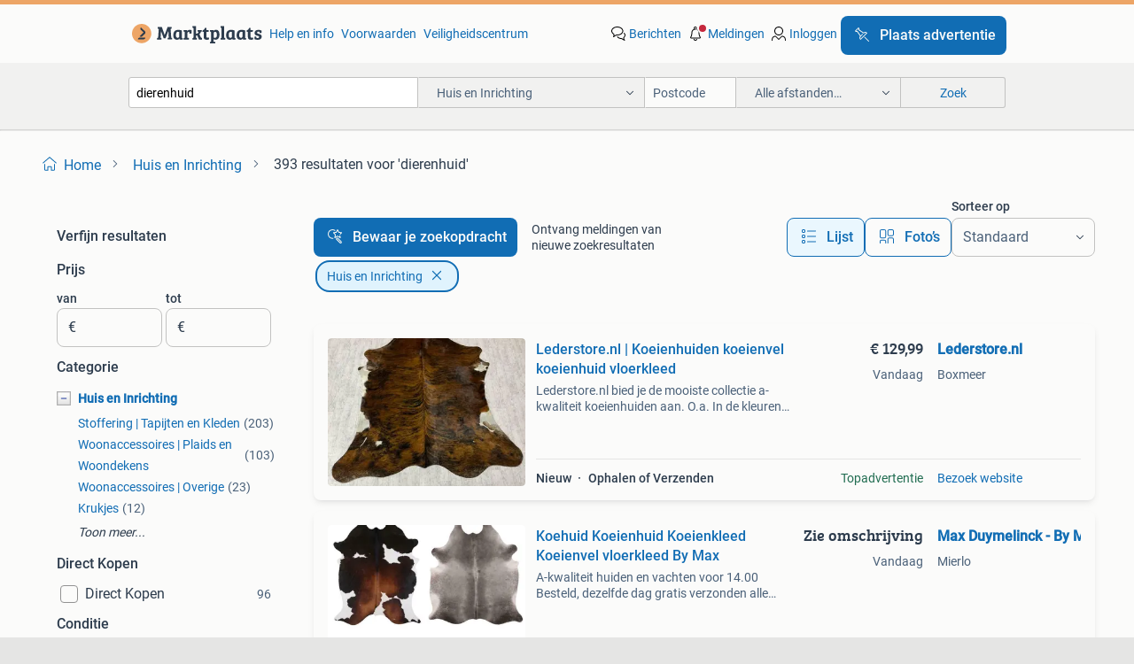

--- FILE ---
content_type: text/html; charset=utf-8
request_url: https://www.marktplaats.nl/l/huis-en-inrichting/q/dierenhuid/
body_size: 75720
content:
<!DOCTYPE html><html lang="nl" data-theme="light"><head><meta charSet="utf-8" data-next-head=""/><meta name="viewport" content="width=device-width, initial-scale=1" data-next-head=""/><script async="" src="https://www.hzcdn.io/bff/static/vendor/ecg-js-ga-tracking/index.3e3977d7.js"></script><script async="" src="//www.google-analytics.com/analytics.js"></script><script async="" src="//p.marktplaats.net/identity/v2/mid.js"></script><title data-next-head="">≥ Dierenhuid kopen in Huis en Inrichting categorie | Marktplaats</title><meta name="description" content="Ontdek diverse dierenhuiden voor Huis en Inrichting. Een unieke toevoeging voor elke ruimte. Bekijk ons aanbod voor hoogwaardige, natuurlijke materialen." data-next-head=""/><meta name="robots" content="index, follow" data-next-head=""/><link rel="canonical" href="https://www.marktplaats.nl/l/huis-en-inrichting/q/dierenhuid/" data-next-head=""/><meta http-equiv="Content-Language" content="nl"/><link rel="shortcut icon" href="https://www.hzcdn.io/bff/static/vendor/hz-web-ui/mp/favicons/favicon.53911c94.ico"/><link rel="apple-touch-icon" sizes="57x57" href="https://www.hzcdn.io/bff/static/vendor/hz-web-ui/mp/favicons/apple-touch-icon-57x57.c048cb4e.png"/><link rel="apple-touch-icon" sizes="114x114" href="https://www.hzcdn.io/bff/static/vendor/hz-web-ui/mp/favicons/apple-touch-icon-114x114.ea366763.png"/><link rel="apple-touch-icon" sizes="72x72" href="https://www.hzcdn.io/bff/static/vendor/hz-web-ui/mp/favicons/apple-touch-icon-72x72.59be38cf.png"/><link rel="apple-touch-icon" sizes="144x144" href="https://www.hzcdn.io/bff/static/vendor/hz-web-ui/mp/favicons/apple-touch-icon-144x144.ffaf6f9c.png"/><link rel="apple-touch-icon" sizes="60x60" href="https://www.hzcdn.io/bff/static/vendor/hz-web-ui/mp/favicons/apple-touch-icon-60x60.162072b8.png"/><link rel="apple-touch-icon" sizes="120x120" href="https://www.hzcdn.io/bff/static/vendor/hz-web-ui/mp/favicons/apple-touch-icon-120x120.2dae936e.png"/><link rel="apple-touch-icon" sizes="76x76" href="https://www.hzcdn.io/bff/static/vendor/hz-web-ui/mp/favicons/apple-touch-icon-76x76.cb92b85b.png"/><link rel="apple-touch-icon" sizes="152x152" href="https://www.hzcdn.io/bff/static/vendor/hz-web-ui/mp/favicons/apple-touch-icon-152x152.5acb4c1d.png"/><link rel="apple-touch-icon" sizes="180x180" href="https://www.hzcdn.io/bff/static/vendor/hz-web-ui/mp/favicons/apple-touch-icon-180x180.675f318c.png"/><link rel="icon" type="image/png" sizes="192x192" href="https://www.hzcdn.io/bff/static/vendor/hz-web-ui/mp/favicons/favicon-192x192.d48b5e19.png"/><link rel="icon" type="image/png" sizes="160x160" href="https://www.hzcdn.io/bff/static/vendor/hz-web-ui/mp/favicons/favicon-160x160.585782bb.png"/><link rel="icon" type="image/png" sizes="96x96" href="https://www.hzcdn.io/bff/static/vendor/hz-web-ui/mp/favicons/favicon-96x96.6f26ecda.png"/><link rel="icon" type="image/png" sizes="16x16" href="https://www.hzcdn.io/bff/static/vendor/hz-web-ui/mp/favicons/favicon-16x16.c740ee66.png"/><link rel="icon" type="image/png" sizes="32x32" href="https://www.hzcdn.io/bff/static/vendor/hz-web-ui/mp/favicons/favicon-32x32.46bc961c.png"/><meta name="theme-color" content="#eda566"/><meta name="msapplication-TileColor" content="#eda566"/><meta name="msapplication-square150x150logo" content="https://www.hzcdn.io/bff/static/vendor/hz-web-ui/mp/favicons/mstile-150x150.fe394456.png"/><meta name="msapplication-square310x310logo" content="https://www.hzcdn.io/bff/static/vendor/hz-web-ui/mp/favicons/mstile-310x310.f868dd30.png"/><meta name="msapplication-square70x70logo" content="https://www.hzcdn.io/bff/static/vendor/hz-web-ui/mp/favicons/mstile-70x70.3110e2eb.png"/><meta name="msapplication-wide310x150logo" content="https://www.hzcdn.io/bff/static/vendor/hz-web-ui/mp/favicons/mstile-310x150.1ed97f84.png"/><meta name="msapplication-config" content="none"/><meta name="google-adsense-account" content="sites-7225412995316507"/><link rel="alternate" href="android-app://nl.marktplaats.android/marktplaats/search/execute?query=dierenhuid&amp;categoryId=504&amp;utm_source=google&amp;utm_medium=organic"/><link rel="preload" href="https://www.hzcdn.io/bff/static/_next/static/css/9e489c7708211639.css" as="style" crossorigin="anonymous"/><link rel="preload" href="https://www.hzcdn.io/bff/static/_next/static/css/0fef43449f52bba6.css" as="style" crossorigin="anonymous"/><script type="application/ld+json" data-next-head="">{"@context":"https:\u002F\u002Fschema.org","@type":"BreadcrumbList","itemListElement":[{"@type":"ListItem","position":1,"name":"Marktplaats","item":"https:\u002F\u002Fwww.marktplaats.nl\u002F"},{"@type":"ListItem","position":2,"name":"Huis en Inrichting","item":"https:\u002F\u002Fwww.marktplaats.nl\u002Fl\u002Fhuis-en-inrichting\u002F"},{"@type":"ListItem","position":3,"name":"dierenhuid","item":"https:\u002F\u002Fwww.marktplaats.nl\u002Fl\u002Fhuis-en-inrichting\u002Fq\u002Fdierenhuid\u002F"}]}</script><script type="application/ld+json" data-next-head="">{"@context":"https:\u002F\u002Fschema.org","@type":"ItemList","itemListElement":[{"@type":["ListItem"],"position":1,"item":{"@type":["Product"],"name":"Konijnenvachten , konijnenvellen decoratie, dierenhuiden","description":"Konijnvachten in verschillende kleuren. €11,- per stuk. Vanaf 3 stuks €10,- leuk als decoratie. Konijnenvachten zijn af te halen op de: grebbedijk 26 in wageningen. 06-41848788 Info op: www ","image":"\u002F\u002Fimages.marktplaats.com\u002Fapi\u002Fv1\u002Flisting-mp-p\u002Fimages\u002F23\u002F239aaaf5-e054-4954-a136-07768cbc9539?rule=ecg_mp_eps$_82","url":"\u002Fv\u002Fhuis-en-inrichting\u002Fwoonaccessoires-overige\u002Fm2358030760-konijnenvachten-konijnenvellen-decoratie-dierenhuiden","offers":{"@type":"Offer","availability":"https:\u002F\u002Fschema.org\u002FInStock","price":1100,"priceCurrency":"EUR"}}},{"@type":["ListItem"],"position":2,"item":{"@type":["Product"],"name":"Huidkoeien ‏echt leder origineel zie foto’s.","description":"Huidkoeien ‏echt leder origineel, zie foto’s.","image":"\u002F\u002Fimages.marktplaats.com\u002Fapi\u002Fv1\u002Flisting-mp-p\u002Fimages\u002Fb1\u002Fb19e2bd4-8d09-4bbe-83a5-9039e8da3e8e?rule=ecg_mp_eps$_82","url":"\u002Fv\u002Fhuis-en-inrichting\u002Fwoonaccessoires-plaids-en-woondekens\u002Fm2357958440-huidkoeien-echt-leder-origineel-zie-foto-s","offers":{"@type":"Offer","availability":"https:\u002F\u002Fschema.org\u002FInStock","price":9000,"priceCurrency":"EUR"}}},{"@type":["ListItem"],"position":3,"item":{"@type":["Product"],"name":"Koeienhuid","description":"Mooie koeienhuid in goede staat","image":"\u002F\u002Fimages.marktplaats.com\u002Fapi\u002Fv1\u002Flisting-mp-p\u002Fimages\u002F64\u002F648341d7-de3f-438f-b4ea-b022b48339b2?rule=ecg_mp_eps$_82","url":"\u002Fv\u002Fhuis-en-inrichting\u002Fstoffering-tapijten-en-kleden\u002Fm2357900112-koeienhuid","offers":{"@type":"Offer","availability":"https:\u002F\u002Fschema.org\u002FInStock","price":6000,"priceCurrency":"EUR"}}},{"@type":["ListItem"],"position":4,"item":{"@type":["Product"],"name":"Lederstore.nl | geitenhuiden geitenhuid geitenvel en meer!","description":"Lederstore.nl bied je het grootste en mooiste assortiment geitenhuiden aan. Bij lederstore.nl ben je aan het juiste adres, een extra groot assortiment en de zachtste prijzen. Bekijk en ontdek onze gro","image":"\u002F\u002Fmp.images.icas.io\u002Fapi\u002Fv1\u002Fa6519ad0\u002Fimages\u002F27\u002F27877497-c770-4b50-8a97-66a1e5abce3d?rule=eps_82","url":"\u002Fv\u002Fhuis-en-inrichting\u002Fstoffering-tapijten-en-kleden\u002Fa1127764727-lederstore-nl-geitenhuiden-geitenhuid-geitenvel-en-meer","offers":{"@type":"Offer","availability":"https:\u002F\u002Fschema.org\u002FInStock","price":4999,"priceCurrency":"EUR"}}},{"@type":["ListItem"],"position":5,"item":{"@type":["Product"],"name":"Stijlvolle krukjes met dierenhuid","description":"Set van 2 stijlvolle krukjes met een unieke dierenhuid bekleding. De poten zijn gemaakt van hout, wat zorgt voor een natuurlijke en warme uitstraling. Perfect als decoratie of extra zitplaats.","image":"\u002F\u002Fimages.marktplaats.com\u002Fapi\u002Fv1\u002Flisting-mp-p\u002Fimages\u002F96\u002F96b237b9-42de-4bf7-a5b0-f93b0162daa2?rule=ecg_mp_eps$_82","url":"\u002Fv\u002Fhuis-en-inrichting\u002Fkrukjes\u002Fm2356428752-stijlvolle-krukjes-met-dierenhuid","offers":{"@type":"Offer","availability":"https:\u002F\u002Fschema.org\u002FInStock","price":5000,"priceCurrency":"EUR"}}},{"@type":["ListItem"],"position":6,"item":{"@type":["Product"],"name":"2 nieuwe schapenvachten","description":"2x schapenvacht nieuw afmetingen zie foto. Beide ongeveer 60x100","image":"\u002F\u002Fimages.marktplaats.com\u002Fapi\u002Fv1\u002Flisting-mp-p\u002Fimages\u002Fa1\u002Fa1af7efb-8af6-4c2c-9e9e-1e5c5b6e87c7?rule=ecg_mp_eps$_82","url":"\u002Fv\u002Fhuis-en-inrichting\u002Fwoonaccessoires-plaids-en-woondekens\u002Fm2357975437-2-nieuwe-schapenvachten","offers":{"@type":"Offer","availability":"https:\u002F\u002Fschema.org\u002FInStock","price":0,"priceCurrency":"EUR"}}},{"@type":["ListItem"],"position":7,"item":{"@type":["Product"],"name":"Dierenhuid woonaccessoire","description":"Dierenhuid\u002Fvacht intratuin. Gebruikt als woondecoratie en daarom niet kapot of beschadigd. Vanwege verandering in het interieur overbodig geworden. Opsturen kan alleen de verzendkosten zijn voor de ko","image":"\u002F\u002Fimages.marktplaats.com\u002Fapi\u002Fv1\u002Flisting-mp-p\u002Fimages\u002Fc9\u002Fc9456032-fb15-4762-8cef-781cc86acc88?rule=ecg_mp_eps$_82","url":"\u002Fv\u002Fhuis-en-inrichting\u002Fwoonaccessoires-overige\u002Fm2356326170-dierenhuid-woonaccessoire","offers":{"@type":"Offer","availability":"https:\u002F\u002Fschema.org\u002FInStock","price":1000,"priceCurrency":"EUR"}}},{"@type":["ListItem"],"position":8,"item":{"@type":["Product"],"name":"Lederstore.nl | Konijnenvacht konijnenvachten konijnenvel","description":"Super zacht, soepel en decoratief dat zijn de konijnenvachten van lederstore.nl! Bekijk en geniet direct van de schoonheid die een konijnenvel te bieden heeft. Met een ruime keuze is er voor ieder wat","image":"\u002F\u002Fmp.images.icas.io\u002Fapi\u002Fv1\u002Fa6519ad0\u002Fimages\u002F11\u002F1145d81f-2123-44a9-ad9c-a16abbab8387?rule=eps_82","url":"\u002Fv\u002Fhuis-en-inrichting\u002Fstoffering-tapijten-en-kleden\u002Fa1127913192-lederstore-nl-konijnenvacht-konijnenvachten-konijnenvel","offers":{"@type":"Offer","availability":"https:\u002F\u002Fschema.org\u002FInStock","price":799,"priceCurrency":"EUR"}}},{"@type":["ListItem"],"position":9,"item":{"@type":["Product"],"name":"Schapenvacht","description":"Echt en nieuw wit schapenvacht. Lengte ongeveer 120 cm en 70 cm breed.","image":"\u002F\u002Fimages.marktplaats.com\u002Fapi\u002Fv1\u002Flisting-mp-p\u002Fimages\u002Fec\u002Fec88dc23-fd79-49e8-b021-a9fdc39b3312?rule=ecg_mp_eps$_82","url":"\u002Fv\u002Fhuis-en-inrichting\u002Fwoonaccessoires-plaids-en-woondekens\u002Fm2357805920-schapenvacht","offers":{"@type":"Offer","availability":"https:\u002F\u002Fschema.org\u002FInStock","price":3700,"priceCurrency":"EUR"}}},{"@type":["ListItem"],"position":10,"item":{"@type":["Product"],"name":"Koeienvel.","description":"Koeienvel. Bruin, wit. Afm 2.38 X 1.81","image":"\u002F\u002Fimages.marktplaats.com\u002Fapi\u002Fv1\u002Flisting-mp-p\u002Fimages\u002F4e\u002F4e2a4939-2fed-474a-8c7b-60c66297b29f?rule=ecg_mp_eps$_82","url":"\u002Fv\u002Fhuis-en-inrichting\u002Fstoffering-tapijten-en-kleden\u002Fm2357819053-koeienvel","offers":{"@type":"Offer","availability":"https:\u002F\u002Fschema.org\u002FInStock","price":6500,"priceCurrency":"EUR"}}},{"@type":["ListItem"],"position":11,"item":{"@type":["Product"],"name":"Mooie staande lamp met dierenhuid kap","description":"Elegante staande lamp met een unieke kap van dierenhuid. De lamp is 161 cm hoog. Perfect als sfeerverlichting in de woonkamer of slaapkamer. Kan worden opgehaald in zuidbroek, apeldoorn.","image":"\u002F\u002Fimages.marktplaats.com\u002Fapi\u002Fv1\u002Flisting-mp-p\u002Fimages\u002F16\u002F1613080c-9b84-47e8-9040-201247b6efe2?rule=ecg_mp_eps$_82","url":"\u002Fv\u002Fhuis-en-inrichting\u002Flampen-vloerlampen\u002Fm2356505830-mooie-staande-lamp-met-dierenhuid-kap","offers":{"@type":"Offer","availability":"https:\u002F\u002Fschema.org\u002FInStock","price":3000,"priceCurrency":"EUR"}}},{"@type":["ListItem"],"position":12,"item":{"@type":["Product"],"name":"Koehuid Koeienhuid Koeienkleed Koeienvel vloerkleed By Max","description":"A-kwaliteit huiden en vachten voor 14.00 Besteld, dezelfde dag gratis verzonden alle producten zijn uniek gefotografeerd zoekt u een dierenvel van topkwaliteit? By max dierenvellen voorziet je van een","image":"\u002F\u002Fmp.images.icas.io\u002Fapi\u002Fv1\u002Fa6519ad0\u002Fimages\u002F73\u002F73618cfd-ef4e-4b99-82fa-d16c48acfdaa?rule=eps_82","url":"\u002Fv\u002Fhuis-en-inrichting\u002Fstoffering-tapijten-en-kleden\u002Fa1283605556-koehuid-koeienhuid-koeienkleed-koeienvel-vloerkleed-by-max","offers":{"@type":"Offer","availability":"https:\u002F\u002Fschema.org\u002FInStock","price":0,"priceCurrency":"EUR"}}},{"@type":["ListItem"],"position":13,"item":{"@type":["Product"],"name":"TEAB - Tijger kleed (uiteraard geen echt bont)","description":"Leuk en apart tijgerkleed, synthetisch. Kan zo in de wasmachine. Evt verzendkosten voor koper.","image":"\u002F\u002Fimages.marktplaats.com\u002Fapi\u002Fv1\u002Flisting-mp-p\u002Fimages\u002F5f\u002F5f3f3ceb-47f5-4c65-9d36-2e49c2755e19?rule=ecg_mp_eps$_82","url":"\u002Fv\u002Fhuis-en-inrichting\u002Fstoffering-tapijten-en-kleden\u002Fm2357843826-teab-tijger-kleed-uiteraard-geen-echt-bont","offers":{"@type":"Offer","availability":"https:\u002F\u002Fschema.org\u002FInStock","price":0,"priceCurrency":"EUR"}}},{"@type":["ListItem"],"position":14,"item":{"@type":["Product"],"name":"Konijnen huid","description":"+\u002F- 45cm lang","image":"\u002F\u002Fimages.marktplaats.com\u002Fapi\u002Fv1\u002Flisting-mp-p\u002Fimages\u002Ff2\u002Ff2c2756f-f58a-4739-9350-20595c5f0bfb?rule=ecg_mp_eps$_82","url":"\u002Fv\u002Fhuis-en-inrichting\u002Fwoonaccessoires-plaids-en-woondekens\u002Fm2358028780-konijnen-huid","offers":{"@type":"Offer","availability":"https:\u002F\u002Fschema.org\u002FInStock","price":500,"priceCurrency":"EUR"}}},{"@type":["ListItem"],"position":15,"item":{"@type":["Product"],"name":"Koeienhuid","description":"Koeienhuid kleed te koop","image":"\u002F\u002Fimages.marktplaats.com\u002Fapi\u002Fv1\u002Flisting-mp-p\u002Fimages\u002F1e\u002F1e725424-5d9d-453b-829a-5f1e7c9641f2?rule=ecg_mp_eps$_82","url":"\u002Fv\u002Fhuis-en-inrichting\u002Fstoffering-tapijten-en-kleden\u002Fm2357601992-koeienhuid","offers":{"@type":"Offer","availability":"https:\u002F\u002Fschema.org\u002FInStock","price":5000,"priceCurrency":"EUR"}}},{"@type":["ListItem"],"position":16,"item":{"@type":["Product"],"name":"Houtkachels TermaTech , Kachel , 15% korting op kanalen !!!!","description":"!!!!! Let op !!!!! 15% Korting op uw enkelwandig kanaal bij aankoop houtkachel. De kachels branden. Voor de exacte openingstijden zie onze website: www.bullingahoutkachels.nl vanwege de steeds hogere ","image":"\u002F\u002Fmp.images.icas.io\u002Fapi\u002Fv1\u002Fa6519ad0\u002Fimages\u002Faa\u002Faaa3fbc0-f0f1-4c96-8cc4-e485a8c24298?rule=eps_82","url":"\u002Fv\u002Fhuis-en-inrichting\u002Fkachels\u002Fa1007926779-houtkachels-termatech-kachel-15-korting-op-kanalen","offers":{"@type":"Offer","availability":"https:\u002F\u002Fschema.org\u002FInStock","price":175000,"priceCurrency":"EUR"}}},{"@type":["ListItem"],"position":17,"item":{"@type":["Product"],"name":"Mooie dierenhuid, ruigharig hoiglands schaap","description":"Mooie dierenhuid, perfect voor decoratie of als vloerkleed. In top staat, 136x100cm","image":"\u002F\u002Fimages.marktplaats.com\u002Fapi\u002Fv1\u002Flisting-mp-p\u002Fimages\u002F42\u002F426542bc-34a1-4fa8-8278-38a98dd7f646?rule=ecg_mp_eps$_82","url":"\u002Fv\u002Fhuis-en-inrichting\u002Fwoonaccessoires-plaids-en-woondekens\u002Fm2356097555-mooie-dierenhuid-ruigharig-hoiglands-schaap","offers":{"@type":"Offer","availability":"https:\u002F\u002Fschema.org\u002FInStock","price":12500,"priceCurrency":"EUR"}}},{"@type":["ListItem"],"position":18,"item":{"@type":["Product"],"name":"Nieuwe Dierenhuiden van Topkwaliteit!","description":"Black friday sale prachtige nieuwe collectie dierenhuiden, afkomstig van de beste leerlooierij van europa. Dit zijn de laatste huiden want we gaan stoppen met de verkoop hiervan.voor meer informatie o","image":"\u002F\u002Fimages.marktplaats.com\u002Fapi\u002Fv1\u002Flisting-mp-p\u002Fimages\u002Fe4\u002Fe4b4f65c-44f9-4329-a5dc-813f10de2270?rule=ecg_mp_eps$_82","url":"\u002Fv\u002Fhuis-en-inrichting\u002Fstoffering-tapijten-en-kleden\u002Fm2335206257-nieuwe-dierenhuiden-van-topkwaliteit","offers":{"@type":"Offer","availability":"https:\u002F\u002Fschema.org\u002FInStock","price":0,"priceCurrency":"EUR"}}},{"@type":["ListItem"],"position":19,"item":{"@type":["Product"],"name":"Vloerkleed","description":"Koeienkleed groot beige, verder in prima staat. 250X180 cm.","image":"\u002F\u002Fimages.marktplaats.com\u002Fapi\u002Fv1\u002Flisting-mp-p\u002Fimages\u002F75\u002F757b2260-a8e6-48ab-88ff-35052f03e1d0?rule=ecg_mp_eps$_82","url":"\u002Fv\u002Fhuis-en-inrichting\u002Fstoffering-tapijten-en-kleden\u002Fm2357697859-vloerkleed","offers":{"@type":"Offer","availability":"https:\u002F\u002Fschema.org\u002FInStock","price":7500,"priceCurrency":"EUR"}}},{"@type":["ListItem"],"position":20,"item":{"@type":["Product"],"name":"Lederstore.nl | Waterbuffelhoorns \u002F waterbuffel hoorns","description":"Lederstore.nl bied je het mooiste assortiment waterbuffelhoorns aan. Leuk om mee te decoreren of om verder te verwerken. Bij lederstore.nl ben je aan het juiste adres, een extra groot assortiment en d","image":"\u002F\u002Fmp.images.icas.io\u002Fapi\u002Fv1\u002Fa6519ad0\u002Fimages\u002F91\u002F916770f2-77b2-43e1-b6c2-f33b62cc091b?rule=eps_82","url":"\u002Fv\u002Fhuis-en-inrichting\u002Foverige-huis-en-inrichting\u002Fa1356630519-lederstore-nl-waterbuffelhoorns-waterbuffel-hoorns","offers":{"@type":"Offer","availability":"https:\u002F\u002Fschema.org\u002FInStock","price":999,"priceCurrency":"EUR"}}},{"@type":["ListItem"],"position":21,"item":{"@type":["Product"],"name":"Schapenvacht","description":"Nieuwe échte schapenvacht","image":"\u002F\u002Fimages.marktplaats.com\u002Fapi\u002Fv1\u002Flisting-mp-p\u002Fimages\u002F60\u002F60d0b7f0-1a86-4de7-9f58-2bba09c42976?rule=ecg_mp_eps$_82","url":"\u002Fv\u002Fhuis-en-inrichting\u002Fwoonaccessoires-plaids-en-woondekens\u002Fm2357331996-schapenvacht","offers":{"@type":"Offer","availability":"https:\u002F\u002Fschema.org\u002FInStock","price":0,"priceCurrency":"EUR"}}},{"@type":["ListItem"],"position":22,"item":{"@type":["Product"],"name":"Geitenvacht","description":"Prachtige geitenvacht afmetingen 75 bij 1.33 Cm","image":"\u002F\u002Fimages.marktplaats.com\u002Fapi\u002Fv1\u002Flisting-mp-p\u002Fimages\u002Fe9\u002Fe958e1e8-a5c8-4611-a29c-c5e1d3309e59?rule=ecg_mp_eps$_82","url":"\u002Fv\u002Fhuis-en-inrichting\u002Fstoffering-tapijten-en-kleden\u002Fm2357196768-geitenvacht","offers":{"@type":"Offer","availability":"https:\u002F\u002Fschema.org\u002FInStock","price":0,"priceCurrency":"EUR"}}},{"@type":["ListItem"],"position":23,"item":{"@type":["Product"],"name":"Rendierhuid","description":"Twee aan elkaar gemaakte rendierhuiden afmetingen zijn 1.63 Bij 1.10 Cm.","image":"\u002F\u002Fimages.marktplaats.com\u002Fapi\u002Fv1\u002Flisting-mp-p\u002Fimages\u002F69\u002F69265edd-6dbe-4017-adf0-abdfbe35b9ba?rule=ecg_mp_eps$_82","url":"\u002Fv\u002Fhuis-en-inrichting\u002Fstoffering-tapijten-en-kleden\u002Fm2357197704-rendierhuid","offers":{"@type":"Offer","availability":"https:\u002F\u002Fschema.org\u002FInStock","price":3500,"priceCurrency":"EUR"}}},{"@type":["ListItem"],"position":24,"item":{"@type":["Product"],"name":"Schapenvacht Beer - By Max - x schapenvel schapenhuid By Max","description":"By max - interieur en decoratie focust zich op hoogwaardige dierenhuiden en preparaten. Wij vinden het zeer belangrijk dat onze producten van hoge kwaliteit zijn en uit een eerlijk verkregen dealernet","image":"\u002F\u002Fmp.images.icas.io\u002Fapi\u002Fv1\u002Fa6519ad0\u002Fimages\u002F35\u002F3548def1-bc6f-456b-b577-0be107fe5e0d?rule=eps_82","url":"\u002Fv\u002Fhuis-en-inrichting\u002Fstoffering-tapijten-en-kleden\u002Fa1481988626-schapenvacht-beer-by-max-x-schapenvel-schapenhuid-by-max","offers":{"@type":"Offer","availability":"https:\u002F\u002Fschema.org\u002FInStock","price":12995,"priceCurrency":"EUR"}}},{"@type":["ListItem"],"position":25,"item":{"@type":["Product"],"name":"Lamp van dierenhuid","description":"Prachtige sfeervolle staande lamp van dierenhuid met metalen pootjes. Gewicht 1,2 kg. Breedte 62 cm, diepte 12 cm en hoogte 29 cm. Liefst ophalen, in overleg ook in leiden","image":"\u002F\u002Fimages.marktplaats.com\u002Fapi\u002Fv1\u002Flisting-mp-p\u002Fimages\u002F8c\u002F8c0c4603-31c0-4cd6-83a5-64c94fdae00b?rule=ecg_mp_eps$_82","url":"\u002Fv\u002Fhuis-en-inrichting\u002Flampen-tafellampen\u002Fm2354998490-lamp-van-dierenhuid","offers":{"@type":"Offer","availability":"https:\u002F\u002Fschema.org\u002FInStock","price":1750,"priceCurrency":"EUR"}}},{"@type":["ListItem"],"position":26,"item":{"@type":["Product"],"name":"Schapenvacht","description":"Nieuwe échte schapenvacht","image":"\u002F\u002Fimages.marktplaats.com\u002Fapi\u002Fv1\u002Flisting-mp-p\u002Fimages\u002F39\u002F3950e471-8e2f-46d3-990b-24f3e041d2c5?rule=ecg_mp_eps$_82","url":"\u002Fv\u002Fhuis-en-inrichting\u002Fwoonaccessoires-plaids-en-woondekens\u002Fm2357332262-schapenvacht","offers":{"@type":"Offer","availability":"https:\u002F\u002Fschema.org\u002FInStock","price":0,"priceCurrency":"EUR"}}},{"@type":["ListItem"],"position":27,"item":{"@type":["Product"],"name":"Mooie dierenhuid","description":"Een mooie dierenhuid, perfect voor decoratie of als vloerkleed. De huid is in gebruikte staat en heeft een unieke uitstraling. De afmetingen zijn ongeveer 100 tot 150 cm breed en 150 tot 200 cm lang. ","image":"\u002F\u002Fimages.marktplaats.com\u002Fapi\u002Fv1\u002Flisting-mp-p\u002Fimages\u002F76\u002F7621d476-a7cf-4a75-b69d-1b87f2885a70?rule=ecg_mp_eps$_82","url":"\u002Fv\u002Fhuis-en-inrichting\u002Fstoffering-tapijten-en-kleden\u002Fm2348562337-mooie-dierenhuid","offers":{"@type":"Offer","availability":"https:\u002F\u002Fschema.org\u002FInStock","price":3900,"priceCurrency":"EUR"}}},{"@type":["ListItem"],"position":28,"item":{"@type":["Product"],"name":"Lederstore.nl | Mini koeienhuiden, géén geiten- of kalfsvel","description":"Lederstore.nl bied je het mooiste assortiment mini koeienhuiden aan. In verschillende natuurlijke kleuren zoals bruin, wit en zwart. Bij lederstore.nl ben je aan het juiste adres, een extra groot asso","image":"\u002F\u002Fmp.images.icas.io\u002Fapi\u002Fv1\u002Fa6519ad0\u002Fimages\u002F2e\u002F2e61ce99-20d3-4ecf-aa67-2e9452a6449f?rule=eps_82","url":"\u002Fv\u002Fhuis-en-inrichting\u002Fstoffering-tapijten-en-kleden\u002Fa1355453157-lederstore-nl-mini-koeienhuiden-geen-geiten-of-kalfsvel","offers":{"@type":"Offer","availability":"https:\u002F\u002Fschema.org\u002FInStock","price":4999,"priceCurrency":"EUR"}}},{"@type":["ListItem"],"position":29,"item":{"@type":["Product"],"name":"Mooie dierenhuid \u002F kleed","description":"Een mooie dierenhuid, perfect als decoratie of kleedje. De huid is in goede staat en heeft een uniek patroon. Ideaal voor een landelijke of bohemian inrichting.","image":"\u002F\u002Fimages.marktplaats.com\u002Fapi\u002Fv1\u002Flisting-mp-p\u002Fimages\u002F6e\u002F6e5f12ba-57a3-489b-9dad-324c2c6b165d?rule=ecg_mp_eps$_82","url":"\u002Fv\u002Fhuis-en-inrichting\u002Fstoffering-tapijten-en-kleden\u002Fm2354748669-mooie-dierenhuid-kleed","offers":{"@type":"Offer","availability":"https:\u002F\u002Fschema.org\u002FInStock","price":3000,"priceCurrency":"EUR"}}},{"@type":["ListItem"],"position":30,"item":{"@type":["Product"],"name":"Grote nieuwe schapenvachten wit , gemêleerd en bruin schaap","description":"Mooie grote schapenvachten in de kleur wit of bruin en gemalleerd. Tussen de 1m en 1m20 lang. €50,- per stuk. €47,50 vanaf 3 stuks. Momenteel ook langharige ijslande vachten verkrijgbaar voo","image":"\u002F\u002Fimages.marktplaats.com\u002Fapi\u002Fv1\u002Flisting-mp-p\u002Fimages\u002F76\u002F767ac635-e80a-4c19-90bc-80095e35228c?rule=ecg_mp_eps$_82","url":"\u002Fv\u002Fhuis-en-inrichting\u002Fstoffering-tapijten-en-kleden\u002Fm2357904923-grote-nieuwe-schapenvachten-wit-gemeleerd-en-bruin-schaap","offers":{"@type":"Offer","availability":"https:\u002F\u002Fschema.org\u002FInStock","price":4750,"priceCurrency":"EUR"}}}]}</script><script type="application/ld+json" data-next-head="">[{"@context":"https:\u002F\u002Fschema.org","@type":"ImageObject","creditText":"Marktplaats","name":"Konijnenvachten , konijnenvellen decoratie, dierenhuiden","description":"Konijnvachten in verschillende kleuren. €11,- per stuk. Vanaf 3 stuks €10,- leuk als decoratie. Konijnenvachten zijn af te halen op de: grebbedijk 26 in wageningen. 06-41848788 Info op: www ","contentUrl":"https:\u002F\u002Fimages.marktplaats.com\u002Fapi\u002Fv1\u002Flisting-mp-p\u002Fimages\u002F23\u002F239aaaf5-e054-4954-a136-07768cbc9539?rule=ecg_mp_eps$_85.jpg","creator":{"@type":"Person","name":"Bullinga Decoraties"},"representativeOfPage":false},{"@context":"https:\u002F\u002Fschema.org","@type":"ImageObject","creditText":"Marktplaats","name":"Huidkoeien ‏echt leder origineel zie foto’s.","description":"Huidkoeien ‏echt leder origineel, zie foto’s.","contentUrl":"https:\u002F\u002Fimages.marktplaats.com\u002Fapi\u002Fv1\u002Flisting-mp-p\u002Fimages\u002Fb1\u002Fb19e2bd4-8d09-4bbe-83a5-9039e8da3e8e?rule=ecg_mp_eps$_85.jpg","creator":{"@type":"Person","name":"cosmos"},"representativeOfPage":false},{"@context":"https:\u002F\u002Fschema.org","@type":"ImageObject","creditText":"Marktplaats","name":"Koeienhuid","description":"Mooie koeienhuid in goede staat","contentUrl":"https:\u002F\u002Fimages.marktplaats.com\u002Fapi\u002Fv1\u002Flisting-mp-p\u002Fimages\u002F64\u002F648341d7-de3f-438f-b4ea-b022b48339b2?rule=ecg_mp_eps$_85.jpg","creator":{"@type":"Person","name":"bleumke"},"representativeOfPage":false},{"@context":"https:\u002F\u002Fschema.org","@type":"ImageObject","creditText":"Marktplaats","name":"Lederstore.nl | geitenhuiden geitenhuid geitenvel en meer!","description":"Lederstore.nl bied je het grootste en mooiste assortiment geitenhuiden aan. Bij lederstore.nl ben je aan het juiste adres, een extra groot assortiment en de zachtste prijzen. Bekijk en ontde...","contentUrl":"https:\u002F\u002Fmp.images.icas.io\u002Fapi\u002Fv1\u002Fa6519ad0\u002Fimages\u002F27\u002F27877497-c770-4b50-8a97-66a1e5abce3d?rule=eps_85.JPG","creator":{"@type":"Person","name":"Lederstore.nl"},"representativeOfPage":false},{"@context":"https:\u002F\u002Fschema.org","@type":"ImageObject","creditText":"Marktplaats","name":"Stijlvolle krukjes met dierenhuid","description":"Set van 2 stijlvolle krukjes met een unieke dierenhuid bekleding. De poten zijn gemaakt van hout, wat zorgt voor een natuurlijke en warme uitstraling. Perfect als decoratie of extra zitplaat...","contentUrl":"https:\u002F\u002Fimages.marktplaats.com\u002Fapi\u002Fv1\u002Flisting-mp-p\u002Fimages\u002F96\u002F96b237b9-42de-4bf7-a5b0-f93b0162daa2?rule=ecg_mp_eps$_85.jpg","creator":{"@type":"Person","name":"J"},"representativeOfPage":false},{"@context":"https:\u002F\u002Fschema.org","@type":"ImageObject","creditText":"Marktplaats","name":"2 nieuwe schapenvachten","description":"2x schapenvacht nieuw afmetingen zie foto. Beide ongeveer 60x100","contentUrl":"https:\u002F\u002Fimages.marktplaats.com\u002Fapi\u002Fv1\u002Flisting-mp-p\u002Fimages\u002Fa1\u002Fa1af7efb-8af6-4c2c-9e9e-1e5c5b6e87c7?rule=ecg_mp_eps$_85.jpg","creator":{"@type":"Person","name":"D."},"representativeOfPage":false},{"@context":"https:\u002F\u002Fschema.org","@type":"ImageObject","creditText":"Marktplaats","name":"Dierenhuid woonaccessoire","description":"Dierenhuid\u002Fvacht intratuin. Gebruikt als woondecoratie en daarom niet kapot of beschadigd. Vanwege verandering in het interieur overbodig geworden. Opsturen kan alleen de verzendkosten zijn ...","contentUrl":"https:\u002F\u002Fimages.marktplaats.com\u002Fapi\u002Fv1\u002Flisting-mp-p\u002Fimages\u002Fc9\u002Fc9456032-fb15-4762-8cef-781cc86acc88?rule=ecg_mp_eps$_85.jpg","creator":{"@type":"Person","name":"Marieke"},"representativeOfPage":false},{"@context":"https:\u002F\u002Fschema.org","@type":"ImageObject","creditText":"Marktplaats","name":"Lederstore.nl | Konijnenvacht konijnenvachten konijnenvel","description":"Super zacht, soepel en decoratief dat zijn de konijnenvachten van lederstore.nl! Bekijk en geniet direct van de schoonheid die een konijnenvel te bieden heeft. Met een ruime keuze is er voor...","contentUrl":"https:\u002F\u002Fmp.images.icas.io\u002Fapi\u002Fv1\u002Fa6519ad0\u002Fimages\u002F11\u002F1145d81f-2123-44a9-ad9c-a16abbab8387?rule=eps_85.JPG","creator":{"@type":"Person","name":"Lederstore.nl"},"representativeOfPage":false},{"@context":"https:\u002F\u002Fschema.org","@type":"ImageObject","creditText":"Marktplaats","name":"Schapenvacht","description":"Echt en nieuw wit schapenvacht. Lengte ongeveer 120 cm en 70 cm breed.","contentUrl":"https:\u002F\u002Fimages.marktplaats.com\u002Fapi\u002Fv1\u002Flisting-mp-p\u002Fimages\u002Fec\u002Fec88dc23-fd79-49e8-b021-a9fdc39b3312?rule=ecg_mp_eps$_85.jpg","creator":{"@type":"Person","name":"DJ Rijpstra"},"representativeOfPage":false},{"@context":"https:\u002F\u002Fschema.org","@type":"ImageObject","creditText":"Marktplaats","name":"Koeienvel.","description":"Koeienvel. Bruin, wit. Afm 2.38 X 1.81","contentUrl":"https:\u002F\u002Fimages.marktplaats.com\u002Fapi\u002Fv1\u002Flisting-mp-p\u002Fimages\u002F4e\u002F4e2a4939-2fed-474a-8c7b-60c66297b29f?rule=ecg_mp_eps$_85.jpg","creator":{"@type":"Person","name":"Jan de Haas"},"representativeOfPage":false},{"@context":"https:\u002F\u002Fschema.org","@type":"ImageObject","creditText":"Marktplaats","name":"Mooie staande lamp met dierenhuid kap","description":"Elegante staande lamp met een unieke kap van dierenhuid. De lamp is 161 cm hoog. Perfect als sfeerverlichting in de woonkamer of slaapkamer. Kan worden opgehaald in zuidbroek, apeldoorn.","contentUrl":"https:\u002F\u002Fimages.marktplaats.com\u002Fapi\u002Fv1\u002Flisting-mp-p\u002Fimages\u002F16\u002F1613080c-9b84-47e8-9040-201247b6efe2?rule=ecg_mp_eps$_85.jpg","creator":{"@type":"Person","name":"Michelle Harris"},"representativeOfPage":false},{"@context":"https:\u002F\u002Fschema.org","@type":"ImageObject","creditText":"Marktplaats","name":"Koehuid Koeienhuid Koeienkleed Koeienvel vloerkleed By Max","description":"A-kwaliteit huiden en vachten voor 14.00 Besteld, dezelfde dag gratis verzonden alle producten zijn uniek gefotografeerd zoekt u een dierenvel van topkwaliteit? By max dierenvellen voorziet ...","contentUrl":"https:\u002F\u002Fmp.images.icas.io\u002Fapi\u002Fv1\u002Fa6519ad0\u002Fimages\u002F73\u002F73618cfd-ef4e-4b99-82fa-d16c48acfdaa?rule=eps_85.JPG","creator":{"@type":"Person","name":"Max Duymelinck - By Max"},"representativeOfPage":false},{"@context":"https:\u002F\u002Fschema.org","@type":"ImageObject","creditText":"Marktplaats","name":"TEAB - Tijger kleed (uiteraard geen echt bont)","description":"Leuk en apart tijgerkleed, synthetisch. Kan zo in de wasmachine. Evt verzendkosten voor koper.","contentUrl":"https:\u002F\u002Fimages.marktplaats.com\u002Fapi\u002Fv1\u002Flisting-mp-p\u002Fimages\u002F5f\u002F5f3f3ceb-47f5-4c65-9d36-2e49c2755e19?rule=ecg_mp_eps$_85.jpg","creator":{"@type":"Person","name":"YA"},"representativeOfPage":false},{"@context":"https:\u002F\u002Fschema.org","@type":"ImageObject","creditText":"Marktplaats","name":"Konijnen huid","description":"+\u002F- 45cm lang","contentUrl":"https:\u002F\u002Fimages.marktplaats.com\u002Fapi\u002Fv1\u002Flisting-mp-p\u002Fimages\u002Ff2\u002Ff2c2756f-f58a-4739-9350-20595c5f0bfb?rule=ecg_mp_eps$_85.jpg","creator":{"@type":"Person","name":"Lydia Haenen"},"representativeOfPage":false},{"@context":"https:\u002F\u002Fschema.org","@type":"ImageObject","creditText":"Marktplaats","name":"Koeienhuid","description":"Koeienhuid kleed te koop","contentUrl":"https:\u002F\u002Fimages.marktplaats.com\u002Fapi\u002Fv1\u002Flisting-mp-p\u002Fimages\u002F1e\u002F1e725424-5d9d-453b-829a-5f1e7c9641f2?rule=ecg_mp_eps$_85.jpg","creator":{"@type":"Person","name":"Lisa cheyenne Pot"},"representativeOfPage":false},{"@context":"https:\u002F\u002Fschema.org","@type":"ImageObject","creditText":"Marktplaats","name":"Houtkachels TermaTech , Kachel , 15% korting op kanalen !!!!","description":"!!!!! Let op !!!!! 15% Korting op uw enkelwandig kanaal bij aankoop houtkachel. De kachels branden. Voor de exacte openingstijden zie onze website: www.bullingahoutkachels.nl vanwege de stee...","contentUrl":"https:\u002F\u002Fmp.images.icas.io\u002Fapi\u002Fv1\u002Fa6519ad0\u002Fimages\u002Faa\u002Faaa3fbc0-f0f1-4c96-8cc4-e485a8c24298?rule=eps_85.JPG","creator":{"@type":"Person","name":"Bullinga Houtkachels"},"representativeOfPage":false},{"@context":"https:\u002F\u002Fschema.org","@type":"ImageObject","creditText":"Marktplaats","name":"Mooie dierenhuid, ruigharig hoiglands schaap","description":"Mooie dierenhuid, perfect voor decoratie of als vloerkleed. In top staat, 136x100cm","contentUrl":"https:\u002F\u002Fimages.marktplaats.com\u002Fapi\u002Fv1\u002Flisting-mp-p\u002Fimages\u002F42\u002F426542bc-34a1-4fa8-8278-38a98dd7f646?rule=ecg_mp_eps$_85.jpg","creator":{"@type":"Person","name":"reijnvaan"},"representativeOfPage":false},{"@context":"https:\u002F\u002Fschema.org","@type":"ImageObject","creditText":"Marktplaats","name":"Nieuwe Dierenhuiden van Topkwaliteit!","description":"Black friday sale prachtige nieuwe collectie dierenhuiden, afkomstig van de beste leerlooierij van europa. Dit zijn de laatste huiden want we gaan stoppen met de verkoop hiervan.voor meer in...","contentUrl":"https:\u002F\u002Fimages.marktplaats.com\u002Fapi\u002Fv1\u002Flisting-mp-p\u002Fimages\u002Fe4\u002Fe4b4f65c-44f9-4329-a5dc-813f10de2270?rule=ecg_mp_eps$_85.jpg","creator":{"@type":"Person","name":"karin"},"representativeOfPage":false},{"@context":"https:\u002F\u002Fschema.org","@type":"ImageObject","creditText":"Marktplaats","name":"Vloerkleed","description":"Koeienkleed groot beige, verder in prima staat. 250X180 cm.","contentUrl":"https:\u002F\u002Fimages.marktplaats.com\u002Fapi\u002Fv1\u002Flisting-mp-p\u002Fimages\u002F75\u002F757b2260-a8e6-48ab-88ff-35052f03e1d0?rule=ecg_mp_eps$_85.jpg","creator":{"@type":"Person","name":"Liek"},"representativeOfPage":false},{"@context":"https:\u002F\u002Fschema.org","@type":"ImageObject","creditText":"Marktplaats","name":"Lederstore.nl | Waterbuffelhoorns \u002F waterbuffel hoorns","description":"Lederstore.nl bied je het mooiste assortiment waterbuffelhoorns aan. Leuk om mee te decoreren of om verder te verwerken. Bij lederstore.nl ben je aan het juiste adres, een extra groot assort...","contentUrl":"https:\u002F\u002Fmp.images.icas.io\u002Fapi\u002Fv1\u002Fa6519ad0\u002Fimages\u002F91\u002F916770f2-77b2-43e1-b6c2-f33b62cc091b?rule=eps_85.JPG","creator":{"@type":"Person","name":"Lederstore,nl"},"representativeOfPage":false},{"@context":"https:\u002F\u002Fschema.org","@type":"ImageObject","creditText":"Marktplaats","name":"Schapenvacht","description":"Nieuwe échte schapenvacht","contentUrl":"https:\u002F\u002Fimages.marktplaats.com\u002Fapi\u002Fv1\u002Flisting-mp-p\u002Fimages\u002F60\u002F60d0b7f0-1a86-4de7-9f58-2bba09c42976?rule=ecg_mp_eps$_85.jpg","creator":{"@type":"Person","name":"Melissa"},"representativeOfPage":false},{"@context":"https:\u002F\u002Fschema.org","@type":"ImageObject","creditText":"Marktplaats","name":"Geitenvacht","description":"Prachtige geitenvacht afmetingen 75 bij 1.33 Cm","contentUrl":"https:\u002F\u002Fimages.marktplaats.com\u002Fapi\u002Fv1\u002Flisting-mp-p\u002Fimages\u002Fe9\u002Fe958e1e8-a5c8-4611-a29c-c5e1d3309e59?rule=ecg_mp_eps$_85.jpg","creator":{"@type":"Person","name":"M"},"representativeOfPage":false},{"@context":"https:\u002F\u002Fschema.org","@type":"ImageObject","creditText":"Marktplaats","name":"Rendierhuid","description":"Twee aan elkaar gemaakte rendierhuiden afmetingen zijn 1.63 Bij 1.10 Cm.","contentUrl":"https:\u002F\u002Fimages.marktplaats.com\u002Fapi\u002Fv1\u002Flisting-mp-p\u002Fimages\u002F69\u002F69265edd-6dbe-4017-adf0-abdfbe35b9ba?rule=ecg_mp_eps$_85.jpg","creator":{"@type":"Person","name":"M"},"representativeOfPage":false},{"@context":"https:\u002F\u002Fschema.org","@type":"ImageObject","creditText":"Marktplaats","name":"Schapenvacht Beer - By Max - x schapenvel schapenhuid By Max","description":"By max - interieur en decoratie focust zich op hoogwaardige dierenhuiden en preparaten. Wij vinden het zeer belangrijk dat onze producten van hoge kwaliteit zijn en uit een eerlijk verkregen...","contentUrl":"https:\u002F\u002Fmp.images.icas.io\u002Fapi\u002Fv1\u002Fa6519ad0\u002Fimages\u002F35\u002F3548def1-bc6f-456b-b577-0be107fe5e0d?rule=eps_85.JPG","creator":{"@type":"Person","name":"By Max"},"representativeOfPage":false},{"@context":"https:\u002F\u002Fschema.org","@type":"ImageObject","creditText":"Marktplaats","name":"Lamp van dierenhuid","description":"Prachtige sfeervolle staande lamp van dierenhuid met metalen pootjes. Gewicht 1,2 kg. Breedte 62 cm, diepte 12 cm en hoogte 29 cm. Liefst ophalen, in overleg ook in leiden","contentUrl":"https:\u002F\u002Fimages.marktplaats.com\u002Fapi\u002Fv1\u002Flisting-mp-p\u002Fimages\u002F8c\u002F8c0c4603-31c0-4cd6-83a5-64c94fdae00b?rule=ecg_mp_eps$_85.jpg","creator":{"@type":"Person","name":"Albert"},"representativeOfPage":false},{"@context":"https:\u002F\u002Fschema.org","@type":"ImageObject","creditText":"Marktplaats","name":"Schapenvacht","description":"Nieuwe échte schapenvacht","contentUrl":"https:\u002F\u002Fimages.marktplaats.com\u002Fapi\u002Fv1\u002Flisting-mp-p\u002Fimages\u002F39\u002F3950e471-8e2f-46d3-990b-24f3e041d2c5?rule=ecg_mp_eps$_85.jpg","creator":{"@type":"Person","name":"Melissa"},"representativeOfPage":false},{"@context":"https:\u002F\u002Fschema.org","@type":"ImageObject","creditText":"Marktplaats","name":"Mooie dierenhuid","description":"Een mooie dierenhuid, perfect voor decoratie of als vloerkleed. De huid is in gebruikte staat en heeft een unieke uitstraling. De afmetingen zijn ongeveer 100 tot 150 cm breed en 150 tot 200...","contentUrl":"https:\u002F\u002Fimages.marktplaats.com\u002Fapi\u002Fv1\u002Flisting-mp-p\u002Fimages\u002F76\u002F7621d476-a7cf-4a75-b69d-1b87f2885a70?rule=ecg_mp_eps$_85.jpg","creator":{"@type":"Person","name":"Sam"},"representativeOfPage":false},{"@context":"https:\u002F\u002Fschema.org","@type":"ImageObject","creditText":"Marktplaats","name":"Lederstore.nl | Mini koeienhuiden, géén geiten- of kalfsvel","description":"Lederstore.nl bied je het mooiste assortiment mini koeienhuiden aan. In verschillende natuurlijke kleuren zoals bruin, wit en zwart. Bij lederstore.nl ben je aan het juiste adres, een extra ...","contentUrl":"https:\u002F\u002Fmp.images.icas.io\u002Fapi\u002Fv1\u002Fa6519ad0\u002Fimages\u002F2e\u002F2e61ce99-20d3-4ecf-aa67-2e9452a6449f?rule=eps_85.JPG","creator":{"@type":"Person","name":"Lederstore,nl"},"representativeOfPage":false},{"@context":"https:\u002F\u002Fschema.org","@type":"ImageObject","creditText":"Marktplaats","name":"Mooie dierenhuid \u002F kleed","description":"Een mooie dierenhuid, perfect als decoratie of kleedje. De huid is in goede staat en heeft een uniek patroon. Ideaal voor een landelijke of bohemian inrichting.","contentUrl":"https:\u002F\u002Fimages.marktplaats.com\u002Fapi\u002Fv1\u002Flisting-mp-p\u002Fimages\u002F6e\u002F6e5f12ba-57a3-489b-9dad-324c2c6b165d?rule=ecg_mp_eps$_85.jpg","creator":{"@type":"Person","name":"MIB"},"representativeOfPage":false},{"@context":"https:\u002F\u002Fschema.org","@type":"ImageObject","creditText":"Marktplaats","name":"Grote nieuwe schapenvachten wit , gemêleerd en bruin schaap","description":"Mooie grote schapenvachten in de kleur wit of bruin en gemalleerd. Tussen de 1m en 1m20 lang. €50,- per stuk. €47,50 vanaf 3 stuks. Momenteel ook langharige ijslande vachten verkrijgbaar voo","contentUrl":"https:\u002F\u002Fimages.marktplaats.com\u002Fapi\u002Fv1\u002Flisting-mp-p\u002Fimages\u002F76\u002F767ac635-e80a-4c19-90bc-80095e35228c?rule=ecg_mp_eps$_85.jpg","creator":{"@type":"Person","name":"Bullinga Decoraties"},"representativeOfPage":false}]</script><script type="application/ld+json" data-next-head="">{"@context":"https:\u002F\u002Fschema.org","@type":"WebPage","speakable":{"@type":"SpeakableSpecification","cssSelector":[".speakable-content-hidden .title",".speakable-content-hidden .description"]},"name":"≥ Dierenhuid kopen in Huis en Inrichting categorie | Marktplaats","description":"Via Marktplaats: Ontdek diverse dierenhuiden voor Huis en Inrichting. Een unieke toevoeging voor elke ruimte. Bekijk ons aanbod voor hoogwaardige, natuurlijke materialen."}</script><link rel="stylesheet" href="https://www.hzcdn.io/bff/static/vendor/hz-design-tokens/mp/tokens/CssVars.16a3d88c.css"/><link rel="stylesheet" href="https://www.hzcdn.io/bff/static/vendor/hz-web-ui/mp/assets/Assets.bcc3aa46.css"/><link rel="stylesheet" href="https://www.hzcdn.io/bff/static/vendor/hz-web-ui/mp/Fonts.af97ee0f.css"/><link rel="stylesheet" href="https://www.hzcdn.io/bff/static/vendor/hz-web-ui/mp/icons/Icons.b1a42fc0.css"/><link rel="stylesheet" href="https://www.hzcdn.io/bff/static/vendor/hz-web-ui/mp/Index.399cc0e6.css"/><link rel="stylesheet" href="https://www.hzcdn.io/bff/static/vendor/hz-web-ui/mp/apps/Header/Index.e43d67f0.css"/><link rel="stylesheet" href="https://www.hzcdn.io/bff/static/vendor/hz-web-ui/mp/apps/LoginNudge/Index.452bb7be.css"/><script type="text/javascript">    (function (w, d, s, l, i) {
        w[l] = w[l] || [];
        w[l].push({'gtm.start': new Date().getTime(), event: 'gtm.js'});
        var f = d.getElementsByTagName(s)[0], j = d.createElement(s), dl = l != 'dataLayer' ? '&l=' + l : '';
        j.async = true;
        j.src = 'https://tagmanager.marktplaats.nl/gtm.js?id=' + i + dl;
        f.parentNode.insertBefore(j, f);
    })(window, document, 'script', 'dataLayer', 'GTM-TFG7LW');
</script><script type="text/javascript">
    const dataLayer = window.dataLayer || [];
    dataLayer.push({"s":{"pn":-1,"ps":-1,"tr":-1,"srt":{},"prc":{"mn":-1,"mx":-1}},"l":{"d":0,"pcid":""},"m":{},"p":{"t":"ResultsSearch","vt":"LR","v":7},"c":{"c":{"id":504,"n":"Huis en Inrichting"},"l1":{"id":504,"n":"Huis en Inrichting"},"l2":{"id":0,"n":""},"sfc":{"id":504,"n":"huis-en-inrichting"}},"u":{"li":false,"tg":{"stg":"hzbit1544_b|bnl31758_b|bnl16400_b|bnl13923_b|mp2199_b|hzbit1440_b|aur7918_b|configurablelandingpage_b|bnl30290_b|aur7826_b|bnl34031_b|hzbit1543_b|bnl34342_b|bnl4892_b|hzbit1405_b|bnl23670_b|bnl23670v3_b|aur3186_b|bnl31759_b"}},"d":{"ua":"Mozilla/5.0 (Macintosh; Intel Mac OS X 10_15_7) AppleWebKit/537.36 (KHTML, like Gecko) Chrome/131.0.0.0 Safari/537.36; ClaudeBot/1.0; +claudebot@anthropic.com)"},"a":{},"o":{}}, {"consentToAllPurposes":false}, {"consentToAllPurposes":false})</script><script type="text/javascript">window.ecGaEventsOnLoad = [];
    window.ecGa = window.ecGa || function() { (ecGa.q = ecGa.q || []).push(arguments) };
    window.ecGaInitialId = 'UA-4684363-31'</script><script type="text/javascript">window.customGlobalConfig = {"pageViewMetricConfig":{"vurl":"SearchResultsPage","isPageViewCustomMetricEnabled":true,"gptBatchMetricsEndpointUrl":"/metrics/displays"},"adsenseMetricConfig":{"vurl":"SearchResultsPage","enableAdsenseMetrics":true,"gptBatchMetricsEndpointUrl":"/metrics/displays"}}</script><script type="text/javascript">
    const STORAGE_SCROLL_KEY = 'lrp_scroll_store';
    const TYPE_BACK_FORWARD = 2;

    window.addEventListener('pageshow', (event) => {
      const isNavigatedBack =
        window?.performance?.getEntriesByType('navigation')?.[0]?.type === 'back_forward' ||
        window?.performance?.navigation?.type === TYPE_BACK_FORWARD;
      const isScrolledToTop = window.scrollY === 0;
      const isScrolledBelowSmartBanner = window.scrollY === 1;
      const scrollRestorationEvent = {
        eventAction: 'exposedScrollRestoration',
      };
      const storageItem = sessionStorage.getItem(STORAGE_SCROLL_KEY);
      let parsedStorageItem = {};
      if (storageItem) {
        try {
          parsedStorageItem = JSON.parse(storageItem);
        } catch (e) {
          sessionStorage.removeItem(STORAGE_SCROLL_KEY);
        }
      }
      const { href, pos, height } = parsedStorageItem;
      const samePage = href === window.location.href;
      const acceptableDiff = window.innerHeight / 2;
      const diffScrollPositions = Math.abs(pos - window.scrollY);

      if (isNavigatedBack && samePage && pos > 10 && (isScrolledToTop || isScrolledBelowSmartBanner || diffScrollPositions > acceptableDiff)) {
        if (history.scrollRestoration) {
          history.scrollRestoration = 'manual';
        }
        setTimeout(() => {
          const layoutElements = document.querySelectorAll('.hz-Page-body, .hz-Page-container--fullHeight');
          layoutElements.forEach((el) => {
            el.style.minHeight = height + 'px';
          });
          window.scrollTo(0, pos);
        }, 0);
      }
    });
  </script><link rel="stylesheet" href="https://www.hzcdn.io/bff/static/_next/static/css/9e489c7708211639.css" crossorigin="anonymous" data-n-g=""/><link rel="stylesheet" href="https://www.hzcdn.io/bff/static/_next/static/css/0fef43449f52bba6.css" crossorigin="anonymous" data-n-p=""/><noscript data-n-css=""></noscript><script defer="" crossorigin="anonymous" noModule="" src="https://www.hzcdn.io/bff/static/_next/static/chunks/polyfills-42372ed130431b0a.js"></script><script src="https://www.hzcdn.io/bff/static/_next/static/chunks/webpack-4703a58f85d3c682.js" defer="" crossorigin="anonymous"></script><script src="https://www.hzcdn.io/bff/static/_next/static/chunks/framework-117214d4b4dec970.js" defer="" crossorigin="anonymous"></script><script src="https://www.hzcdn.io/bff/static/_next/static/chunks/main-6c2b5bfdfee7465e.js" defer="" crossorigin="anonymous"></script><script src="https://www.hzcdn.io/bff/static/_next/static/chunks/pages/_app-7cf64b46993fc2e3.js" defer="" crossorigin="anonymous"></script><script src="https://www.hzcdn.io/bff/static/_next/static/chunks/614-4963f56e65520160.js" defer="" crossorigin="anonymous"></script><script src="https://www.hzcdn.io/bff/static/_next/static/chunks/580-72eb125308b262a8.js" defer="" crossorigin="anonymous"></script><script src="https://www.hzcdn.io/bff/static/_next/static/chunks/762-706ee0c75825ff92.js" defer="" crossorigin="anonymous"></script><script src="https://www.hzcdn.io/bff/static/_next/static/chunks/162-6d6564e90015ed12.js" defer="" crossorigin="anonymous"></script><script src="https://www.hzcdn.io/bff/static/_next/static/chunks/191-ca6f830a3869e778.js" defer="" crossorigin="anonymous"></script><script src="https://www.hzcdn.io/bff/static/_next/static/chunks/702-9131dd914cee6fcd.js" defer="" crossorigin="anonymous"></script><script src="https://www.hzcdn.io/bff/static/_next/static/chunks/193-8480737841edc87f.js" defer="" crossorigin="anonymous"></script><script src="https://www.hzcdn.io/bff/static/_next/static/chunks/pages/lrp.mp.nlnl-f4e36603636c7039.js" defer="" crossorigin="anonymous"></script><script src="https://www.hzcdn.io/bff/static/_next/static/Lpnl6m6lz0Xou852pdmwu/_buildManifest.js" defer="" crossorigin="anonymous"></script><script src="https://www.hzcdn.io/bff/static/_next/static/Lpnl6m6lz0Xou852pdmwu/_ssgManifest.js" defer="" crossorigin="anonymous"></script></head><body><div class="hz-Page-body hz-Page-body--lrp hz-Page"><link rel="preload" as="image" href="//www.hzcdn.io/bff/static/vendor/hz-web-ui/mp/assets/tenant--nlnl.fdb6d8c5.svg"/><link rel="preload" as="image" href="//www.hzcdn.io/bff/static/vendor/hz-web-ui/mp/assets/tenant-coin--nlnl.e0064ede.svg"/><link rel="preload" as="image" href="/bff/static/_next/assets/collapsible-menu-open-icon.08973cd1.png"/><link rel="preload" as="image" href="https://mp.images.icas.io/api/v1/a6519ad0/images/91/91b05829-9af9-4f39-a4f7-ec834aca98f1?rule=eps_82" fetchPriority="high"/><script async="" src="https://consent.marktplaats.nl/unified/wrapperMessagingWithoutDetection.js"></script><div id="__next"><script>function _typeof(t){return(_typeof="function"==typeof Symbol&&"symbol"==typeof Symbol.iterator?function(t){return typeof t}:function(t){return t&&"function"==typeof Symbol&&t.constructor===Symbol&&t!==Symbol.prototype?"symbol":typeof t})(t)}!function(){for(var t,e,o=[],n=window,r=n;r;){try{if(r.frames.__tcfapiLocator){t=r;break}}catch(t){}if(r===n.top)break;r=n.parent}t||(function t(){var e=n.document,o=!!n.frames.__tcfapiLocator;if(!o)if(e.body){var r=e.createElement("iframe");r.style.cssText="display:none",r.name="__tcfapiLocator",e.body.appendChild(r)}else setTimeout(t,5);return!o}(),n.__tcfapi=function(){for(var t=arguments.length,n=new Array(t),r=0;r<t;r++)n[r]=arguments[r];if(!n.length)return o;"setGdprApplies"===n[0]?n.length>3&&2===parseInt(n[1],10)&&"boolean"==typeof n[3]&&(e=n[3],"function"==typeof n[2]&&n[2]("set",!0)):"ping"===n[0]?"function"==typeof n[2]&&n[2]({gdprApplies:e,cmpLoaded:!1,cmpStatus:"stub"}):o.push(n)},n.addEventListener("message",(function(t){var e="string"==typeof t.data,o={};if(e)try{o=JSON.parse(t.data)}catch(t){}else o=t.data;var n="object"===_typeof(o)?o.__tcfapiCall:null;n&&window.__tcfapi(n.command,n.version,(function(o,r){var a={__tcfapiReturn:{returnValue:o,success:r,callId:n.callId}};t&&t.source&&t.source.postMessage&&t.source.postMessage(e?JSON.stringify(a):a,"*")}),n.parameter)}),!1))}();</script><script>
  window._sp_ss_config = {
    accountId: 1825,
    baseEndpoint: 'https://consent.marktplaats.nl',
    privacyManagerModalId: 1177336,
  };
</script><script src="https://www.hzcdn.io/bff/static/vendor/sourcepoint-lib/index.620fc35c.js"></script><header class=" u-stickyHeader" style="height:100%"><div class="hz-Header"><div class="hz-Header-ribbonTop"></div><div class="hz-Header-navBar hz-Header-bigger-touchAreas"><div class="hz-Header-maxWidth"><a class="hz-Link hz-Link--standalone hz-Header-logo" data-role="homepage" aria-label="Homepage" tabindex="0" href="/" role="link"><img src="//www.hzcdn.io/bff/static/vendor/hz-web-ui/mp/assets/tenant--nlnl.fdb6d8c5.svg" class="hz-Header-logo-desktop" alt="Marktplaats Start"/><img src="//www.hzcdn.io/bff/static/vendor/hz-web-ui/mp/assets/tenant-coin--nlnl.e0064ede.svg" class="hz-Header-logo-mobile" alt="Marktplaats Start"/></a><a class="hz-Button hz-Button--primary hz-Header-skipToMain" href="#main-container" data-role="skip-to-main">Ga naar advertenties</a><ul class="hz-Header-links"><li><a class="hz-Link hz-Link--isolated" tabindex="0" href="https://help.marktplaats.nl/s/" role="link">Help en info</a></li><li><a class="hz-Link hz-Link--isolated" tabindex="0" href="https://www.marktplaats.nl/i/help/over-marktplaats/voorwaarden-en-privacybeleid/algemene-gebruiksvoorwaarden.dot.html" role="link">Voorwaarden</a></li><li><a class="hz-Link hz-Link--isolated" tabindex="0" href="https://www.marktplaats.nl/m/veiligheidscentrum/" role="link">Veiligheidscentrum</a></li></ul><ul class="hz-Header-menu" data-role="nav-dropdown-menu"><li class="hz-hide-custom--messages"><a class="hz-Link hz-Link--isolated" data-sem="messagingDisplayAction" data-role="messaging" title="Berichten" tabindex="0" href="/messages" role="link"><div class="hz-Button-badge"><i class="hz-Icon hz-Icon--backgroundDefaultInverse hz-SvgIcon hz-SvgIconMessages" aria-hidden="true" data-sem="Icon"></i><span class="hz-hide-lte-md">Berichten</span></div></a></li><li><a class="hz-Link hz-Link--isolated" data-role="notifications" title="Meldingen" tabindex="0" href="/notifications" role="button"><div class="hz-Button-badge"><i class="hz-Icon hz-Icon--backgroundDefaultInverse hz-SvgIcon hz-SvgIconNotification" aria-hidden="true" data-sem="Icon"></i><i class="hz-Header-badge hz-Header-badge--signalAction"></i><span class="hz-hide-lte-md">Meldingen</span></div></a></li><li class="hz-hide-gte-lg"><button class="hz-Link hz-Link--isolated" data-role="hamburgerOpen" tabindex="0" type="button" role="link"><i class="hz-Icon hz-Icon--backgroundDefaultInverse hz-SvgIcon hz-SvgIconProfile" aria-hidden="true" data-sem="Icon"></i></button></li><li class="hz-hide-lte-md"><a class="hz-Link hz-Link--isolated" data-role="login" tabindex="0" href="/identity/v2/login?target=" role="link"><i class="hz-Icon hz-Icon--backgroundDefaultInverse hz-SvgIcon hz-SvgIconProfile" aria-hidden="true" data-sem="Icon"></i><span>Inloggen</span></a></li><li><a class="hz-Button hz-Button--primary hz-Button--callToAction" href="https://link.marktplaats.nl/link/placead/start" data-role="placeAd" tabindex="0" aria-label="Plaats advertentie"><span class="hz-Button-Icon hz-Button-Icon--start"><i class="hz-Icon hz-SvgIcon hz-SvgIconPinCallToActionForeground" aria-hidden="true" data-sem="Icon"></i></span><span class="hz-hide-lte-md">Plaats advertentie</span></a></li></ul></div></div><div class="hz-Header-searchBar"><div class="hz-Header-maxWidth "><form class="hz-SearchForm" data-role="searchForm" method="get"><div class="hz-SearchFieldset-standard"><div class="hz-SearchForm-query" data-role="searchForm-query"><div class="hz-Nav-dropdown hz-Nav-dropdown--full-width hz-Nav-dropdown--closed"><input class="hz-Nav-dropdown-toggle hz-Header-Autocomplete-input" spellCheck="false" data-role="searchForm-autocomplete" aria-label="Dropdown zoekbalk" autoComplete="off" tabindex="0" role="combobox" aria-expanded="false" aria-owns="dropdown-list" aria-describedby="autocomplete-instructions" name="query" value="dierenhuid"/><div id="autocomplete-instructions" style="display:none">Typ om suggesties te zien. Gebruik de pijltjestoetsen om door de suggesties te navigeren en druk op Enter om een optie te selecteren.</div><div aria-live="polite" style="position:absolute;height:0;width:0;overflow:hidden"></div></div></div></div><div class="hz-SearchFieldset-advanced"><div class="hz-SearchForm-category"><div class="hz-CustomDropdown" data-role="searchForm-category-menu"><div class="hz-Custom-dropdown-container  is-dirty"><div class="hz-Input hz-dropdown-trigger" id="categoryId" role="button" aria-haspopup="listbox" aria-label="Huis en Inrichting selected, Kies categorie:, collapsed" aria-required="false" tabindex="0" data-testid="dropdown-trigger" data-value="504"><span class="hz-dropdown-value">Huis en Inrichting</span><i class="hz-Icon hz-SvgIcon hz-SvgIconArrowDown" aria-hidden="true" data-sem="Icon"></i></div></div></div><input type="hidden" name="categoryId" value="504"/></div><div id="formPostcode" class="hz-SearchForm-postcode"><div class="hz-TextField"><div class="hz-TextField-formControl"><input class="hz-TextField-input" autoComplete="off" placeholder="Postcode" aria-label="Postcode" id="TextField-" type="text" aria-describedby="TextField--Footer-helper-text" aria-invalid="false" name="postcode" value=""/></div><div class="hz-TextField-footer"><div></div><div id="live-announcement" role="alert" aria-live="polite" aria-atomic="true" style="position:absolute;height:0;width:0;overflow:hidden;display:none"></div></div></div></div><div class="hz-SearchForm-distance"><div class="hz-CustomDropdown" data-role="searchForm-distance-menu"><div class="hz-Custom-dropdown-container  is-dirty"><div class="hz-Input hz-dropdown-trigger" id="distance" role="button" aria-haspopup="listbox" aria-label="Alle afstanden… selected, Kies afstand:, collapsed" aria-required="false" tabindex="0" data-testid="dropdown-trigger" data-value="0"><span class="hz-dropdown-value">Alle afstanden…</span><i class="hz-Icon hz-SvgIcon hz-SvgIconArrowDown" aria-hidden="true" data-sem="Icon"></i></div></div></div><input type="hidden" name="distance" value="0"/></div></div><button class="hz-Button hz-Button--secondary hz-SearchForm-search" type="submit" data-role="searchForm-button" tabindex="0"><i class="hz-Icon hz-hide-gte-md hz-SvgIcon hz-SvgIconSearch" aria-hidden="true" data-sem="Icon"></i><span class="hz-show-md">Zoek</span></button><div class="hz-SearchForm-options"></div></form></div></div><div class="hz-Header-ribbonBottom"></div></div></header><!--$--><!--/$--><main class="hz-Page-container hz-Page-container--"><div class="hz-Page-content" id="content"><div class="speakable-content-hidden" hidden=""><p class="title">≥ Dierenhuid kopen in Huis en Inrichting categorie | Marktplaats</p><p class="description">Ontdek diverse dierenhuiden voor Huis en Inrichting. Een unieke toevoeging voor elke ruimte. Bekijk ons aanbod voor hoogwaardige, natuurlijke materialen.</p></div><div class="hz-Banner hz-Banner--fluid"><div id="banner-top-dt" class="loading mobileOnly "></div></div><div class="hz-Page-element hz-Page-element hz-Page-element--full-width hz-Page-element--breadCrumbAndSaveSearch"><nav class="hz-Breadcrumbs" aria-label="Kruimelpad"><ol class="hz-BreadcrumbsList"><li class="hz-Breadcrumb" data-testid="breadcrumb-link"><a class="hz-Link hz-Link--isolated" href="/" role="link"><i class="hz-Icon hz-Icon--textLinkDefault left-icon hz-SvgIcon hz-SvgIconHome" aria-hidden="true" data-sem="Icon"></i><span class="hz-BreadcrumbLabel">Home</span><i class="hz-Icon hz-Icon--textSecondary right-icon hz-SvgIcon hz-SvgIconArrowRight" aria-hidden="true" data-sem="Icon"></i></a></li><li class="hz-Breadcrumb" data-testid="breadcrumb-link"><a class="hz-Link hz-Link--isolated" href="/l/huis-en-inrichting/" role="link"><span class="hz-BreadcrumbLabel">Huis en Inrichting</span><i class="hz-Icon hz-Icon--textSecondary right-icon hz-SvgIcon hz-SvgIconArrowRight" aria-hidden="true" data-sem="Icon"></i></a></li><li class="hz-Breadcrumb" aria-current="page" data-testid="breadcrumb-last-item"><span class="hz-CurrentPage" role="text" aria-label="[object Object], current page."><span>393 resultaten</span> <span>voor 'dierenhuid'</span></span></li></ol></nav></div><div class="hz-Page-element hz-Page-element--aside"><div class="hz-Filters"><div class="hz-RowHeader"><span class="hz-HeaderTitle"><span class="hz-Text hz-Text--bodyLargeStrong u-colorTextPrimary">Verfijn resultaten</span></span></div><div class="hz-Filter"><div class="hz-RowHeader range-PriceCents"><span class="hz-HeaderTitle"><span class="hz-Text hz-Text--bodyLargeStrong u-colorTextPrimary">Prijs</span></span></div><div role="group" aria-labelledby="range-PriceCents" class="hz-Filter-fields"><div class="hz-TextField hz-TextField--prefixed"><label class="hz-Text hz-Text--bodyRegularStrong u-colorTextPrimary input-label" for="PrefixedTextField-van">van</label><div class="hz-TextField-formControl"><span class="hz-TextField-prefix">€</span><input class="hz-TextField-input" id="PrefixedTextField-van" type="text" aria-describedby="PrefixedTextField-van-Footer-helper-text" aria-invalid="false" name="from" value=""/></div><div class="hz-TextField-footer"><div></div><div id="live-announcement" role="alert" aria-live="polite" aria-atomic="true" style="position:absolute;height:0;width:0;overflow:hidden;display:none"></div></div></div><div class="hz-TextField hz-TextField--prefixed"><label class="hz-Text hz-Text--bodyRegularStrong u-colorTextPrimary input-label" for="PrefixedTextField-tot">tot</label><div class="hz-TextField-formControl"><span class="hz-TextField-prefix">€</span><input class="hz-TextField-input" id="PrefixedTextField-tot" type="text" aria-describedby="PrefixedTextField-tot-Footer-helper-text" aria-invalid="false" name="to" value=""/></div><div class="hz-TextField-footer"><div></div><div id="live-announcement" role="alert" aria-live="polite" aria-atomic="true" style="position:absolute;height:0;width:0;overflow:hidden;display:none"></div></div></div></div></div><div class="hz-Filter"><div class="hz-RowHeader"><span class="hz-HeaderTitle"><span class="hz-Text hz-Text--bodyLargeStrong u-colorTextPrimary">Categorie</span></span></div><ul class="hz-Tree-list"><div id="504" class="hz-Tree-list-item"><li class="hz-Level-one hz-Level-one--open  "><button aria-expanded="true" aria-label="Huis en Inrichting" class="hz-State-button"><img src="/bff/static/_next/assets/collapsible-menu-open-icon.08973cd1.png" alt="expand" class="hz-State-icon"/></button><a class="hz-Link hz-Link--isolated category-name" tabindex="0" role="link">Huis en Inrichting</a></li><li class="hz-Level-two "><a class="hz-Link hz-Link--isolated category-name" tabindex="0" role="link">Stoffering | Tapijten en Kleden<span class="hz-Filter-counter">(<!-- -->203<!-- -->)</span></a></li><li class="hz-Level-two "><a class="hz-Link hz-Link--isolated category-name" tabindex="0" role="link">Woonaccessoires | Plaids en Woondekens<span class="hz-Filter-counter">(<!-- -->103<!-- -->)</span></a></li><li class="hz-Level-two "><a class="hz-Link hz-Link--isolated category-name" tabindex="0" role="link">Woonaccessoires | Overige<span class="hz-Filter-counter">(<!-- -->23<!-- -->)</span></a></li><li class="hz-Level-two "><a class="hz-Link hz-Link--isolated category-name" tabindex="0" role="link">Krukjes<span class="hz-Filter-counter">(<!-- -->12<!-- -->)</span></a></li><li class="hz-Level-two hz-hidden"><a class="hz-Link hz-Link--isolated category-name" tabindex="0" role="link">Overige Huis en Inrichting<span class="hz-Filter-counter">(<!-- -->8<!-- -->)</span></a></li><li class="hz-Level-two hz-hidden"><a class="hz-Link hz-Link--isolated category-name" tabindex="0" role="link">Woonaccessoires | Kussens<span class="hz-Filter-counter">(<!-- -->5<!-- -->)</span></a></li><li class="hz-Level-two hz-hidden"><a class="hz-Link hz-Link--isolated category-name" tabindex="0" role="link">Stoelen<span class="hz-Filter-counter">(<!-- -->4<!-- -->)</span></a></li><li class="hz-Level-two hz-hidden"><a class="hz-Link hz-Link--isolated category-name" tabindex="0" role="link">Banken | Voetenbanken en Poefen<span class="hz-Filter-counter">(<!-- -->3<!-- -->)</span></a></li><li class="hz-Level-two hz-hidden"><a class="hz-Link hz-Link--isolated category-name" tabindex="0" role="link">Woonaccessoires | Onderzetters<span class="hz-Filter-counter">(<!-- -->3<!-- -->)</span></a></li><li class="hz-Level-two hz-hidden"><a class="hz-Link hz-Link--isolated category-name" tabindex="0" role="link">Woonaccessoires | Droogbloemen<span class="hz-Filter-counter">(<!-- -->3<!-- -->)</span></a></li><li class="hz-Level-two hz-hidden"><a class="hz-Link hz-Link--isolated category-name" tabindex="0" role="link">Lampen | Vloerlampen<span class="hz-Filter-counter">(<!-- -->2<!-- -->)</span></a></li><li class="hz-Level-two hz-hidden"><a class="hz-Link hz-Link--isolated category-name" tabindex="0" role="link">Lampen | Tafellampen<span class="hz-Filter-counter">(<!-- -->2<!-- -->)</span></a></li><li class="hz-Level-two hz-hidden"><a class="hz-Link hz-Link--isolated category-name" tabindex="0" role="link">Woonaccessoires | Schalen en Manden<span class="hz-Filter-counter">(<!-- -->2<!-- -->)</span></a></li><li class="hz-Level-two hz-hidden"><a class="hz-Link hz-Link--isolated category-name" tabindex="0" role="link">Stoffering | Vloerbedekking<span class="hz-Filter-counter">(<!-- -->2<!-- -->)</span></a></li><li class="hz-Level-two hz-hidden"><a class="hz-Link hz-Link--isolated category-name" tabindex="0" role="link">Stoffering | Behang<span class="hz-Filter-counter">(<!-- -->2<!-- -->)</span></a></li><li class="hz-Level-two hz-hidden"><a class="hz-Link hz-Link--isolated category-name" tabindex="0" role="link">Tafels | Bijzettafels<span class="hz-Filter-counter">(<!-- -->2<!-- -->)</span></a></li><li class="hz-Level-two hz-hidden"><a class="hz-Link hz-Link--isolated category-name" tabindex="0" role="link">Lampen | Hanglampen<span class="hz-Filter-counter">(<!-- -->1<!-- -->)</span></a></li><li class="hz-Level-two hz-hidden"><a class="hz-Link hz-Link--isolated category-name" tabindex="0" role="link">Woonaccessoires | Kandelaars en Kaarsen<span class="hz-Filter-counter">(<!-- -->1<!-- -->)</span></a></li><li class="hz-Level-two hz-hidden"><a class="hz-Link hz-Link--isolated category-name" tabindex="0" role="link">Lampen | Wandlampen<span class="hz-Filter-counter">(<!-- -->1<!-- -->)</span></a></li><li class="hz-Level-two hz-hidden"><a class="hz-Link hz-Link--isolated category-name" tabindex="0" role="link">Woonaccessoires | Schilderijen, Tekeningen en Foto&#x27;s<span class="hz-Filter-counter">(<!-- -->1<!-- -->)</span></a></li><li class="hz-Level-two hz-hidden"><a class="hz-Link hz-Link--isolated category-name" tabindex="0" role="link">Lampen | Lampenkappen<span class="hz-Filter-counter">(<!-- -->1<!-- -->)</span></a></li><li class="hz-Level-two hz-hidden"><a class="hz-Link hz-Link--isolated category-name" tabindex="0" role="link">Tafels | Eettafels<span class="hz-Filter-counter">(<!-- -->1<!-- -->)</span></a></li><li class="hz-Level-two hz-hidden"><a class="hz-Link hz-Link--isolated category-name" tabindex="0" role="link">Barkrukken<span class="hz-Filter-counter">(<!-- -->1<!-- -->)</span></a></li><li class="hz-Level-two hz-hidden"><a class="hz-Link hz-Link--isolated category-name" tabindex="0" role="link">Woonaccessoires | Krantenbakken en Lectuurbakken<span class="hz-Filter-counter">(<!-- -->1<!-- -->)</span></a></li><li class="hz-Level-two hz-hidden"><a class="hz-Link hz-Link--isolated category-name" tabindex="0" role="link">Woonaccessoires | Wandplanken en Boekenplanken<span class="hz-Filter-counter">(<!-- -->1<!-- -->)</span></a></li><li class="hz-Level-two hz-hidden"><a class="hz-Link hz-Link--isolated category-name" tabindex="0" role="link">Tafelkleden<span class="hz-Filter-counter">(<!-- -->1<!-- -->)</span></a></li><li class="hz-Level-two hz-hidden"><a class="hz-Link hz-Link--isolated category-name" tabindex="0" role="link">Complete inboedels<span class="hz-Filter-counter">(<!-- -->1<!-- -->)</span></a></li><li class="hz-Level-two hz-hidden"><a class="hz-Link hz-Link--isolated category-name" tabindex="0" role="link">Stoffering | Gordijnen en Lamellen<span class="hz-Filter-counter">(<!-- -->1<!-- -->)</span></a></li><li class="hz-Level-two hz-hidden"><a class="hz-Link hz-Link--isolated category-name" tabindex="0" role="link">Tafels | Salontafels<span class="hz-Filter-counter">(<!-- -->1<!-- -->)</span></a></li><li class="hz-Level-two hz-hidden"><a class="hz-Link hz-Link--isolated category-name" tabindex="0" role="link">Kachels<span class="hz-Filter-counter">(<!-- -->1<!-- -->)</span></a></li><li role="button" tabindex="0" class="hz-Level-two hz-Level-two--more" aria-label="Toon meer... Huis en Inrichting" aria-live="polite">Toon meer...</li></div></ul></div><div class="hz-Filter"><div class="hz-Filter-headingSection"><div class="hz-RowHeader"><span class="hz-HeaderTitle"><span class="hz-Text hz-Text--bodyLargeStrong u-colorTextPrimary">Direct Kopen</span></span></div></div><div class="hz-Filter-attribute"><label for="buyitnow-Direct Kopen"><a class="hz-Link hz-Link--isolated hz-Filter-attribute-text" tabindex="-1" role="link"><label class="hz-SelectionInput hz-SelectionInput--Checkbox" for="buyitnow-Direct Kopen"><div class="hz-SelectionInput-InputContainer"><input class="hz-SelectionInput-Input" type="Checkbox" id="buyitnow-Direct Kopen" name="buyitnow-Direct Kopen" value="Direct Kopen"/></div><div class="hz-SelectionInput-Container"><div class="hz-SelectionInput-Body"><div class="hz-SelectionInput-Label"><span class="hz-SelectionInput-LabelText"><span class="hz-Text hz-Text--bodyLarge u-colorTextPrimary">Direct Kopen</span></span><span class="hz-SelectionInput-Counter"><span class="hz-Text hz-Text--bodyRegular u-colorTextSecondary">96</span></span></div></div></div></label></a></label></div></div><div class="hz-Filter"><div class="hz-Filter-headingSection"><div class="hz-RowHeader"><span class="hz-HeaderTitle"><span class="hz-Text hz-Text--bodyLargeStrong u-colorTextPrimary">Conditie</span></span></div></div><div class="hz-Filter-attribute"><label for="condition-Nieuw"><a class="hz-Link hz-Link--isolated hz-Filter-attribute-text" tabindex="-1" role="link"><label class="hz-SelectionInput hz-SelectionInput--Checkbox" for="condition-Nieuw"><div class="hz-SelectionInput-InputContainer"><input class="hz-SelectionInput-Input" type="Checkbox" id="condition-Nieuw" name="condition-Nieuw" value="Nieuw"/></div><div class="hz-SelectionInput-Container"><div class="hz-SelectionInput-Body"><div class="hz-SelectionInput-Label"><span class="hz-SelectionInput-LabelText"><span class="hz-Text hz-Text--bodyLarge u-colorTextPrimary">Nieuw</span></span><span class="hz-SelectionInput-Counter"><span class="hz-Text hz-Text--bodyRegular u-colorTextSecondary">136</span></span></div></div></div></label></a></label></div><div class="hz-Filter-attribute"><label for="condition-Zo goed als nieuw"><a class="hz-Link hz-Link--isolated hz-Filter-attribute-text" tabindex="-1" role="link"><label class="hz-SelectionInput hz-SelectionInput--Checkbox" for="condition-Zo goed als nieuw"><div class="hz-SelectionInput-InputContainer"><input class="hz-SelectionInput-Input" type="Checkbox" id="condition-Zo goed als nieuw" name="condition-Zo goed als nieuw" value="Zo goed als nieuw"/></div><div class="hz-SelectionInput-Container"><div class="hz-SelectionInput-Body"><div class="hz-SelectionInput-Label"><span class="hz-SelectionInput-LabelText"><span class="hz-Text hz-Text--bodyLarge u-colorTextPrimary">Zo goed als nieuw</span></span><span class="hz-SelectionInput-Counter"><span class="hz-Text hz-Text--bodyRegular u-colorTextSecondary">145</span></span></div></div></div></label></a></label></div><div class="hz-Filter-attribute"><label for="condition-Gebruikt"><a class="hz-Link hz-Link--isolated hz-Filter-attribute-text" tabindex="-1" role="link"><label class="hz-SelectionInput hz-SelectionInput--Checkbox" for="condition-Gebruikt"><div class="hz-SelectionInput-InputContainer"><input class="hz-SelectionInput-Input" type="Checkbox" id="condition-Gebruikt" name="condition-Gebruikt" value="Gebruikt"/></div><div class="hz-SelectionInput-Container"><div class="hz-SelectionInput-Body"><div class="hz-SelectionInput-Label"><span class="hz-SelectionInput-LabelText"><span class="hz-Text hz-Text--bodyLarge u-colorTextPrimary">Gebruikt</span></span><span class="hz-SelectionInput-Counter"><span class="hz-Text hz-Text--bodyRegular u-colorTextSecondary">56</span></span></div></div></div></label></a></label></div></div><div class="hz-Filter"><div class="hz-Filter-headingSection"><div class="hz-RowHeader"><span class="hz-HeaderTitle"><span class="hz-Text hz-Text--bodyLargeStrong u-colorTextPrimary">Moet nu weg</span></span></div></div><div class="hz-Filter-attribute hz-Filter-attribute--no-results"><label for="urgency-Moet nu weg"><label class="hz-SelectionInput hz-SelectionInput--Checkbox" for="urgency-Moet nu weg"><div class="hz-SelectionInput-InputContainer"><input class="hz-SelectionInput-Input" type="Checkbox" id="urgency-Moet nu weg" disabled="" name="urgency-Moet nu weg" value="Moet nu weg"/></div><div class="hz-SelectionInput-Container"><div class="hz-SelectionInput-Body"><div class="hz-SelectionInput-Label"><span class="hz-SelectionInput-LabelText"><span class="hz-Text hz-Text--bodyLarge u-colorTextPrimary">Moet nu weg</span></span><span class="hz-SelectionInput-Counter"><span class="hz-Text hz-Text--bodyRegular u-colorTextSecondary">0</span></span></div></div></div></label></label></div></div><div class="hz-Filter"><div class="hz-Filter-headingSection"><div class="hz-RowHeader"><span class="hz-HeaderTitle"><span class="hz-Text hz-Text--bodyLargeStrong u-colorTextPrimary">Levering</span></span></div></div><div class="hz-Filter-attribute"><label for="delivery-Ophalen"><a class="hz-Link hz-Link--isolated hz-Filter-attribute-text" tabindex="-1" role="link"><label class="hz-SelectionInput hz-SelectionInput--Checkbox" for="delivery-Ophalen"><div class="hz-SelectionInput-InputContainer"><input class="hz-SelectionInput-Input" type="Checkbox" id="delivery-Ophalen" name="delivery-Ophalen" value="Ophalen"/></div><div class="hz-SelectionInput-Container"><div class="hz-SelectionInput-Body"><div class="hz-SelectionInput-Label"><span class="hz-SelectionInput-LabelText"><span class="hz-Text hz-Text--bodyLarge u-colorTextPrimary">Ophalen</span></span><span class="hz-SelectionInput-Counter"><span class="hz-Text hz-Text--bodyRegular u-colorTextSecondary">321</span></span></div></div></div></label></a></label></div><div class="hz-Filter-attribute"><label for="delivery-Verzenden"><a class="hz-Link hz-Link--isolated hz-Filter-attribute-text" tabindex="-1" role="link"><label class="hz-SelectionInput hz-SelectionInput--Checkbox" for="delivery-Verzenden"><div class="hz-SelectionInput-InputContainer"><input class="hz-SelectionInput-Input" type="Checkbox" id="delivery-Verzenden" name="delivery-Verzenden" value="Verzenden"/></div><div class="hz-SelectionInput-Container"><div class="hz-SelectionInput-Body"><div class="hz-SelectionInput-Label"><span class="hz-SelectionInput-LabelText"><span class="hz-Text hz-Text--bodyLarge u-colorTextPrimary">Verzenden</span></span><span class="hz-SelectionInput-Counter"><span class="hz-Text hz-Text--bodyRegular u-colorTextSecondary">236</span></span></div></div></div></label></a></label></div></div><div class="hz-Filter"><div class="hz-RowHeader radioGroup-offeredSince"><span class="hz-HeaderTitle"><span class="hz-Text hz-Text--bodyLargeStrong u-colorTextPrimary">Aangeboden sinds</span></span></div><div role="radiogroup" aria-labelledby="radioGroup-offeredSince" class="hz-Filter-radioSection"><div class="hz-Filter-attribute"><label for="offeredSince-Vandaag"><a class="hz-Link hz-Link--isolated hz-Filter-attribute-text" tabindex="-1" role="link"><label class="hz-SelectionInput hz-SelectionInput--Radio" for="offeredSince-Vandaag"><div class="hz-SelectionInput-InputContainer"><input class="hz-SelectionInput-Input" type="Radio" id="offeredSince-Vandaag" name="offeredSince" value="Vandaag"/></div><div class="hz-SelectionInput-Container"><div class="hz-SelectionInput-Body"><div class="hz-SelectionInput-Label"><span class="hz-SelectionInput-LabelText"><span class="hz-Text hz-Text--bodyLarge u-colorTextPrimary">Vandaag</span></span><span class="hz-SelectionInput-Counter"><span class="hz-Text hz-Text--bodyRegular u-colorTextSecondary">9</span></span></div></div></div></label></a></label></div><div class="hz-Filter-attribute"><label for="offeredSince-Gisteren"><a class="hz-Link hz-Link--isolated hz-Filter-attribute-text" tabindex="-1" role="link"><label class="hz-SelectionInput hz-SelectionInput--Radio" for="offeredSince-Gisteren"><div class="hz-SelectionInput-InputContainer"><input class="hz-SelectionInput-Input" type="Radio" id="offeredSince-Gisteren" name="offeredSince" value="Gisteren"/></div><div class="hz-SelectionInput-Container"><div class="hz-SelectionInput-Body"><div class="hz-SelectionInput-Label"><span class="hz-SelectionInput-LabelText"><span class="hz-Text hz-Text--bodyLarge u-colorTextPrimary">Gisteren</span></span><span class="hz-SelectionInput-Counter"><span class="hz-Text hz-Text--bodyRegular u-colorTextSecondary">14</span></span></div></div></div></label></a></label></div><div class="hz-Filter-attribute"><label for="offeredSince-Een week"><a class="hz-Link hz-Link--isolated hz-Filter-attribute-text" tabindex="-1" role="link"><label class="hz-SelectionInput hz-SelectionInput--Radio" for="offeredSince-Een week"><div class="hz-SelectionInput-InputContainer"><input class="hz-SelectionInput-Input" type="Radio" id="offeredSince-Een week" name="offeredSince" value="Een week"/></div><div class="hz-SelectionInput-Container"><div class="hz-SelectionInput-Body"><div class="hz-SelectionInput-Label"><span class="hz-SelectionInput-LabelText"><span class="hz-Text hz-Text--bodyLarge u-colorTextPrimary">Een week</span></span><span class="hz-SelectionInput-Counter"><span class="hz-Text hz-Text--bodyRegular u-colorTextSecondary">59</span></span></div></div></div></label></a></label></div><div class="hz-Filter-attribute"><label for="offeredSince-Altijd"><a class="hz-Link hz-Link--isolated hz-Filter-attribute-text" tabindex="-1" role="link"><label class="hz-SelectionInput hz-SelectionInput--Radio" for="offeredSince-Altijd"><div class="hz-SelectionInput-InputContainer"><input class="hz-SelectionInput-Input" type="Radio" id="offeredSince-Altijd" name="offeredSince" checked="" value="Altijd"/></div><div class="hz-SelectionInput-Container"><div class="hz-SelectionInput-Body"><div class="hz-SelectionInput-Label"><span class="hz-SelectionInput-LabelText"><span class="hz-Text hz-Text--bodyLarge u-colorTextPrimary">Altijd</span></span><span class="hz-SelectionInput-Counter"><span class="hz-Text hz-Text--bodyRegular u-colorTextSecondary">333</span></span></div></div></div></label></a></label></div></div></div></div><div class="hz-Banner hz-Banner--sticky-left"><div id="banner-skyscraper-dt" class="  "></div></div><div class="hz-Banner hz-Banner--sticky-left"><div id="banner-skyscraper-2-dt" class="  "></div></div></div><div class="hz-Page-element hz-Page-element--main"><div class="hz-ViewControl"><div class="hz-ViewControl-group hz-ViewControl-group--functional-options"><div class="hz-SaveSearchButton SaveSearchContainer_saveSearchControl__ha_nk" data-testid="saveSearchControl"><button class="hz-Button hz-Button--primary  " data-testid="saveSearchButton"><span class="hz-Button-Icon hz-Button-Icon--start"><i class="hz-Icon hz-SvgIcon hz-SvgIconSearchSave" aria-hidden="true" data-sem="Icon"></i></span><span class="SaveSearchButton_saveSearchButtonText__Cj3BW ">Bewaar je zoekopdracht</span></button><p>Ontvang meldingen van nieuwe zoekresultaten</p></div></div><div class="hz-ViewControl-group hz-ViewControl-group--view-and-sort-options"><div class="hz-ViewControl-group hz-ViewControl-group--view-options" role="tablist"><button class="hz-Button hz-Button--secondary results-button isActive" role="tab" aria-label=" Lijst" aria-selected="true"><span class="hz-Button-Icon hz-Button-Icon--start"><i class="hz-Icon hz-SvgIcon hz-SvgIconResultsList" aria-hidden="true" data-sem="Icon"></i></span><span class="view-option-label"> Lijst</span></button><button class="hz-Button hz-Button--secondary results-button " role="tab" aria-label=" Foto’s" aria-selected="false"><span class="hz-Button-Icon hz-Button-Icon--start"><i class="hz-Icon hz-SvgIcon hz-SvgIconViewGallery" aria-hidden="true" data-sem="Icon"></i></span><span class="view-option-label"> Foto’s</span></button></div><div class="hz-Dropdown"><label class="hz-Text hz-Text--bodyRegularStrong u-colorTextPrimary input-label" for="Dropdown-sorteerOp">Sorteer op</label><div class="hz-Dropdown-formControl"><select class="hz-Dropdown-input" name="Dropdown-sorteerOp" id="Dropdown-sorteerOp"><option value="{&quot;sortBy&quot;:&quot;OPTIMIZED&quot;,&quot;sortOrder&quot;:&quot;DECREASING&quot;}">Standaard</option><option value="{&quot;sortBy&quot;:&quot;SORT_INDEX&quot;,&quot;sortOrder&quot;:&quot;DECREASING&quot;}">Datum (nieuw-oud)</option><option value="{&quot;sortBy&quot;:&quot;SORT_INDEX&quot;,&quot;sortOrder&quot;:&quot;INCREASING&quot;}">Datum (oud-nieuw)</option><option value="{&quot;sortBy&quot;:&quot;PRICE&quot;,&quot;sortOrder&quot;:&quot;INCREASING&quot;}">Prijs (laag-hoog)</option><option value="{&quot;sortBy&quot;:&quot;PRICE&quot;,&quot;sortOrder&quot;:&quot;DECREASING&quot;}">Prijs (hoog-laag)</option></select><i class="hz-Icon hz-SvgIcon hz-SvgIconArrowDown" aria-hidden="true" data-sem="Icon"></i></div></div></div></div><div class="hz-ViewControl-group hz-ViewControl-group--functional-options"><div class="hz-SaveSearchButton--mobileAdapted  SaveSearchContainer_saveSearchControl__ha_nk" data-testid="saveSearchControl"><button class="hz-Button hz-Button--primary  " data-testid="saveSearchButton"><span class="hz-Button-Icon hz-Button-Icon--start"><i class="hz-Icon hz-SvgIcon hz-SvgIconSearchSave" aria-hidden="true" data-sem="Icon"></i></span><span class="SaveSearchButton_saveSearchButtonText__Cj3BW ">Bewaar je zoekopdracht</span></button><p>Ontvang meldingen van nieuwe zoekresultaten</p></div></div><section class="hz-Pills stickyPills"><div class="pillsContainer"><div id="main-container" class="chipsSlider"><div class="innerWrapper"><div class="pillWrapper"><a class="hz-Link hz-Link--isolated" tabindex="-1" role="link"><button class="hz-Pill hz-Pill--iconEnd is-active hz-Filter-chip" tabindex="0" aria-label="Huis en Inrichting, Huis en Inrichting" aria-pressed="true">Huis en Inrichting<i class="hz-Icon hz-Pill-endIcon hz-SvgIcon hz-SvgIconCloseSmall" aria-hidden="true" data-sem="Icon"></i></button></a></div></div></div></div></section><!--$--><!--/$--><ul class="hz-Listings hz-Listings--list-view listings-container"> <li class="hz-Listing hz-Listing--list-item"><div class="hz-Listing-listview-content"><div class="hz-Listing-item-wrapper"><a class="hz-Link hz-Link--block hz-Listing-coverLink" data-tracking="[base64]" href="/v/huis-en-inrichting/stoffering-tapijten-en-kleden/a1108763602-lederstore-nl-koeienhuiden-koeienvel-koeienhuid-vloerkleed" role="link"><figure class="hz-Listing-image-container"><div class="hz-Listing-image-item hz-Listing-image-item--main"><img title="Lederstore.nl | Koeienhuiden koeienvel koeienhuid vloerkleed, Huis en Inrichting, Landelijk, Modern, Industrieel, Klassiek., Ophalen of Verzenden" alt="Lederstore.nl | Koeienhuiden koeienvel koeienhuid vloerkleed, Huis en Inrichting, Landelijk, Modern, Industrieel, Klassiek., Ophalen of Verzenden" data-src="https://mp.images.icas.io/api/v1/a6519ad0/images/91/91b05829-9af9-4f39-a4f7-ec834aca98f1?rule=eps_82" src="https://mp.images.icas.io/api/v1/a6519ad0/images/91/91b05829-9af9-4f39-a4f7-ec834aca98f1?rule=eps_82" loading="eager" fetchPriority="high"/></div></figure><div class="hz-Listing-group"><div class="hz-Listing-group--title-description-attributes"><h3 class="hz-Listing-title">Lederstore.nl | Koeienhuiden koeienvel koeienhuid vloerkleed</h3><div class="hz-Listing-price-extended-details"><p class="hz-Listing-price hz-Listing-price--mobile hz-text-price-label">€ 129,99</p><div class="hz-Listing-details-button"><div tabindex="0"><span>details</span><i class="hz-Icon hz-Icon--textSecondary hz-SvgIcon hz-SvgIconArrowDown" aria-hidden="true" data-sem="Icon"></i></div></div></div><p class="hz-Listing-description hz-text-paragraph">Lederstore.nl bied je de mooiste collectie a-kwaliteit koeienhuiden aan. O.a. In de kleuren zwart, wit grijs, bruin en nog veel meer! Bij lederstore.nl ben je aan het juiste adres, een extra groot ass</p><div class="hz-Listing-trust-items-and-attributes"><div class="hz-Listing-bottom-info-divider-wrapper"><div class="hz-Divider hz-Listing-bottom-info-divider" role="separator"></div><div class="hz-Listing-attributes"><span class="hz-Attribute hz-Attribute--default">Nieuw<!-- --> </span><span class="hz-Attribute hz-Attribute--default">Ophalen of Verzenden<!-- --> </span></div></div></div></div><div class="hz-Listing-group--price-date-feature"><span class="hz-Listing-price hz-Listing-price--desktop hz-text-price-label">€ 129,99</span><span class="hz-Listing-date hz-Listing-date--desktop">Vandaag</span><span class="hz-Listing-priority hz-Listing-priority--all-devices"><span>Topadvertentie</span></span></div><details class="hz-Listing-extended-content" open=""><summary></summary><div class="hz-Listing-extended-attributes"><span class="hz-Attribute">Landelijk, Modern, Industrieel, Klassiek.<!-- --> </span><span class="hz-Attribute">Ophalen of Verzenden<!-- --> </span><span class="hz-Attribute">200 cm of meer<!-- --> </span><span class="hz-Attribute">Overige vormen<!-- --> </span></div><p class="hz-Listing-description hz-Listing-description--extended">Lederstore.nl bied je de mooiste collectie a-kwaliteit koeienhuiden aan. O.a. In de kleuren zwart, wit grijs, bruin en nog veel meer! Bij lederstore.nl ben je aan het juiste adres, een extra groot assortiment tegen zachte prijzen. Een unieke en elega...</p></details></div></a><div class="hz-Listing--sellerInfo"><span class="hz-Listing-seller-name-container"><a class="hz-Link hz-Link--isolated hz-TextLink" tabindex="0" role="link"><span class="hz-Listing-seller-name">Lederstore.nl</span></a></span><span class="hz-Listing-location"><span class="hz-Listing-distance-label">Boxmeer</span></span><div class="hz-Listing-group--price-date-feature hz-Listing-group--price-date-feature--tablet"><span class="hz-Listing-date">Vandaag</span><span class="hz-Listing-priority hz-Listing-priority--all-devices"><span>Topadvertentie</span></span></div><span class="hz-Listing-seller-link"></span></div><div class="hz-Listing-group--mobile-bottom-row"><div><span class="hz-Listing-seller-external-link"></span></div><div><span class="hz-Listing-priority hz-Listing-priority--all-devices"><span>Topadvertentie</span></span><span class="hz-Listing-date hz-bottom-right">Vandaag</span></div></div></div></div></li><li class="hz-Listing hz-Listing--list-item"><div class="hz-Listing-listview-content"><div class="hz-Listing-item-wrapper"><a class="hz-Link hz-Link--block hz-Listing-coverLink" data-tracking="[base64]" href="/v/huis-en-inrichting/stoffering-tapijten-en-kleden/a1283605556-koehuid-koeienhuid-koeienkleed-koeienvel-vloerkleed-by-max" role="link"><figure class="hz-Listing-image-container"><div class="hz-Listing-image-item hz-Listing-image-item--main"><img title="Koehuid Koeienhuid Koeienkleed Koeienvel vloerkleed By Max, Huis en Inrichting, 200 cm of meer, Overige vormen, Rustiek Robuust Scandinavisch Industrieel Modern Landelijk Knus" alt="Koehuid Koeienhuid Koeienkleed Koeienvel vloerkleed By Max, Huis en Inrichting, 200 cm of meer, Overige vormen, Rustiek Robuust Scandinavisch Industrieel Modern Landelijk Knus" data-src="https://mp.images.icas.io/api/v1/a6519ad0/images/73/73618cfd-ef4e-4b99-82fa-d16c48acfdaa?rule=eps_82" src="https://mp.images.icas.io/api/v1/a6519ad0/images/73/73618cfd-ef4e-4b99-82fa-d16c48acfdaa?rule=eps_82" loading="eager" fetchPriority="low"/></div></figure><div class="hz-Listing-group"><div class="hz-Listing-group--title-description-attributes"><h3 class="hz-Listing-title">Koehuid Koeienhuid Koeienkleed Koeienvel vloerkleed By Max</h3><div class="hz-Listing-price-extended-details"><p class="hz-Listing-price hz-Listing-price--mobile hz-text-price-label">Zie omschrijving</p><div class="hz-Listing-details-button"><div tabindex="0"><span>details</span><i class="hz-Icon hz-Icon--textSecondary hz-SvgIcon hz-SvgIconArrowDown" aria-hidden="true" data-sem="Icon"></i></div></div></div><p class="hz-Listing-description hz-text-paragraph">A-kwaliteit huiden en vachten voor 14.00 Besteld, dezelfde dag gratis verzonden alle producten zijn uniek gefotografeerd zoekt u een dierenvel van topkwaliteit? By max dierenvellen voorziet je van een</p><div class="hz-Listing-trust-items-and-attributes"><div class="hz-Listing-bottom-info-divider-wrapper"><div class="hz-Divider hz-Listing-bottom-info-divider" role="separator"></div><div class="hz-Listing-attributes"><span class="hz-Attribute hz-Attribute--default">Nieuw<!-- --> </span><span class="hz-Attribute hz-Attribute--default">Ophalen of Verzenden<!-- --> </span></div></div></div></div><div class="hz-Listing-group--price-date-feature"><span class="hz-Listing-price hz-Listing-price--desktop hz-text-price-label">Zie omschrijving</span><span class="hz-Listing-date hz-Listing-date--desktop">Vandaag</span><span class="hz-Listing-priority hz-Listing-priority--all-devices"><span>Topadvertentie</span></span></div><details class="hz-Listing-extended-content" open=""><summary></summary><div class="hz-Listing-extended-attributes"><span class="hz-Attribute">200 cm of meer<!-- --> </span><span class="hz-Attribute">Overige vormen<!-- --> </span><span class="hz-Attribute">Rustiek Robuust Scandinavisch Industrieel Modern Landelijk Knus<!-- --> </span><span class="hz-Attribute">Nieuw<!-- --> </span></div><p class="hz-Listing-description hz-Listing-description--extended">A-kwaliteit huiden en vachten voor 14.00 Besteld, dezelfde dag gratis verzonden alle producten zijn uniek gefotografeerd zoekt u een dierenvel van topkwaliteit? By max dierenvellen voorziet je van een groot assortiment aan dierenvellen. Wij hebben ee...</p></details></div></a><div class="hz-Listing--sellerInfo"><span class="hz-Listing-seller-name-container"><a class="hz-Link hz-Link--isolated hz-TextLink" tabindex="0" role="link"><span class="hz-Listing-seller-name">Max Duymelinck - By Max</span></a></span><span class="hz-Listing-location"><span class="hz-Listing-distance-label">Mierlo</span></span><div class="hz-Listing-group--price-date-feature hz-Listing-group--price-date-feature--tablet"><span class="hz-Listing-date">Vandaag</span><span class="hz-Listing-priority hz-Listing-priority--all-devices"><span>Topadvertentie</span></span></div><span class="hz-Listing-seller-link"></span></div><div class="hz-Listing-group--mobile-bottom-row"><div><span class="hz-Listing-seller-external-link"></span></div><div><span class="hz-Listing-priority hz-Listing-priority--all-devices"><span>Topadvertentie</span></span><span class="hz-Listing-date hz-bottom-right">Vandaag</span></div></div></div></div></li><li class="bannerContainerLoading"></li><li class="hz-Listing hz-Listing--list-item"><div class="hz-Listing-listview-content"><div class="hz-Listing-item-wrapper"><a class="hz-Link hz-Link--block hz-Listing-coverLink" data-tracking="[base64]" href="/v/huis-en-inrichting/kachels/a1007926779-houtkachels-termatech-kachel-15-korting-op-kanalen" role="link"><figure class="hz-Listing-image-container"><div class="hz-Listing-image-item hz-Listing-image-item--main"><img title="Houtkachels TermaTech , Kachel , 15% korting op kanalen !!!!, Huis en Inrichting, Nieuw, Hout, Vrijstaand" alt="Houtkachels TermaTech , Kachel , 15% korting op kanalen !!!!, Huis en Inrichting, Nieuw, Hout, Vrijstaand" data-src="https://mp.images.icas.io/api/v1/a6519ad0/images/aa/aaa3fbc0-f0f1-4c96-8cc4-e485a8c24298?rule=eps_82" src="https://mp.images.icas.io/api/v1/a6519ad0/images/aa/aaa3fbc0-f0f1-4c96-8cc4-e485a8c24298?rule=eps_82" loading="eager" fetchPriority="low"/></div><div class="hz-Listing-sub-images"><div class="hz-Listing-image-item"><img title="Houtkachels TermaTech , Kachel , 15% korting op kanalen !!!!, Huis en Inrichting, Nieuw, Hout, Vrijstaand" alt="Houtkachels TermaTech , Kachel , 15% korting op kanalen !!!!, Huis en Inrichting, Nieuw, Hout, Vrijstaand" data-src="https://mp.images.icas.io/api/v1/a6519ad0/images/b1/b1c70eac-d690-4d3c-9966-b26584ff21f9?rule=eps_82" src="https://mp.images.icas.io/api/v1/a6519ad0/images/b1/b1c70eac-d690-4d3c-9966-b26584ff21f9?rule=eps_82" loading="eager" fetchPriority="low"/></div><div class="hz-Listing-image-item"><img title="Houtkachels TermaTech , Kachel , 15% korting op kanalen !!!!, Huis en Inrichting, Nieuw, Hout, Vrijstaand" alt="Houtkachels TermaTech , Kachel , 15% korting op kanalen !!!!, Huis en Inrichting, Nieuw, Hout, Vrijstaand" data-src="https://mp.images.icas.io/api/v1/a6519ad0/images/1c/1c450ddd-e710-467c-8465-0bb4caccc765?rule=eps_82" src="https://mp.images.icas.io/api/v1/a6519ad0/images/1c/1c450ddd-e710-467c-8465-0bb4caccc765?rule=eps_82" loading="eager" fetchPriority="low"/></div></div><div class="hz-Listing-Opvalsticker-wrapper hz-Listing-Opvalsticker-wrapper--list-item" data-testid="listing-opval-sticker"><span class="hz-Listing-Opvalsticker">Aanbieding !!!</span></div></figure><div class="hz-Listing-group"><div class="hz-Listing-group--title-description-attributes"><h3 class="hz-Listing-title">Houtkachels TermaTech , Kachel , 15% korting op kanalen !!!!</h3><div class="hz-Listing-price-extended-details"><p class="hz-Listing-price hz-Listing-price--mobile hz-text-price-label">€ 1.750,00</p><div class="hz-Listing-details-button"><div tabindex="0"><span>details</span><i class="hz-Icon hz-Icon--textSecondary hz-SvgIcon hz-SvgIconArrowDown" aria-hidden="true" data-sem="Icon"></i></div></div></div><p class="hz-Listing-description hz-text-paragraph">!!!!! Let op !!!!! 15% Korting op uw enkelwandig kanaal bij aankoop houtkachel. De kachels branden. Voor de exacte openingstijden zie onze website: www.bullingahoutkachels.nl vanwege de steeds hogere </p><div class="hz-Listing-trust-items-and-attributes"><div class="hz-Listing-bottom-info-divider-wrapper"><div class="hz-Divider hz-Listing-bottom-info-divider" role="separator"></div><div class="hz-Listing-attributes"><span class="hz-Attribute hz-Attribute--default">Nieuw<!-- --> </span></div></div></div></div><div class="hz-Listing-group--price-date-feature"><span class="hz-Listing-price hz-Listing-price--desktop hz-text-price-label">€ 1.750,00</span><span class="hz-Listing-date hz-Listing-date--desktop">Vandaag</span><span class="hz-Listing-priority hz-Listing-priority--all-devices"><span>Topadvertentie</span></span></div><details class="hz-Listing-extended-content" open=""><summary></summary><div class="hz-Listing-extended-attributes"><span class="hz-Attribute">Nieuw<!-- --> </span><span class="hz-Attribute">Hout<!-- --> </span><span class="hz-Attribute">Vrijstaand<!-- --> </span></div><p class="hz-Listing-description hz-Listing-description--extended">!!!!! Let op !!!!! 15% Korting op uw enkelwandig kanaal bij aankoop houtkachel. De kachels branden. Voor de exacte openingstijden zie onze website: www.bullingahoutkachels.nl vanwege de steeds hogere gas prijzen is het zeker raadzaam om nu eens een houtkache...</p></details></div></a><div class="hz-Listing--sellerInfo"><span class="hz-Listing-seller-name-container"><a class="hz-Link hz-Link--isolated hz-TextLink" tabindex="0" role="link"><span class="hz-Listing-seller-name">Bullinga Houtkachels</span></a></span><span class="hz-Listing-location"><span class="hz-Listing-distance-label">Wageningen</span></span><div class="hz-Listing-group--price-date-feature hz-Listing-group--price-date-feature--tablet"><span class="hz-Listing-date">Vandaag</span><span class="hz-Listing-priority hz-Listing-priority--all-devices"><span>Topadvertentie</span></span></div><span class="hz-Listing-seller-link"></span></div><div class="hz-Listing-group--mobile-bottom-row"><div><span class="hz-Listing-seller-external-link"></span></div><div><span class="hz-Listing-priority hz-Listing-priority--all-devices"><span>Topadvertentie</span></span><span class="hz-Listing-date hz-bottom-right">Vandaag</span></div></div></div></div></li><li class="hz-Listing hz-Listing--list-item"><div class="hz-Listing-listview-content"><div class="hz-Listing-item-wrapper"><a class="hz-Link hz-Link--block hz-Listing-coverLink" data-tracking="[base64]" href="/v/huis-en-inrichting/stoffering-tapijten-en-kleden/a1127764727-lederstore-nl-geitenhuiden-geitenhuid-geitenvel-en-meer" role="link"><figure class="hz-Listing-image-container"><div class="hz-Listing-image-item hz-Listing-image-item--main"><img title="Lederstore.nl | geitenhuiden geitenhuid geitenvel en meer!, Huis en Inrichting, 50 tot 100 cm, Overige vormen, Nieuw, Crème" alt="Lederstore.nl | geitenhuiden geitenhuid geitenvel en meer!, Huis en Inrichting, 50 tot 100 cm, Overige vormen, Nieuw, Crème" data-src="https://mp.images.icas.io/api/v1/a6519ad0/images/27/27877497-c770-4b50-8a97-66a1e5abce3d?rule=eps_82" src="https://mp.images.icas.io/api/v1/a6519ad0/images/27/27877497-c770-4b50-8a97-66a1e5abce3d?rule=eps_82" loading="lazy" decoding="async" fetchPriority="low"/></div></figure><div class="hz-Listing-group"><div class="hz-Listing-group--title-description-attributes"><h3 class="hz-Listing-title">Lederstore.nl | geitenhuiden geitenhuid geitenvel en meer!</h3><div class="hz-Listing-price-extended-details"><p class="hz-Listing-price hz-Listing-price--mobile hz-text-price-label">€ 49,99</p><div class="hz-Listing-details-button"><div tabindex="0"><span>details</span><i class="hz-Icon hz-Icon--textSecondary hz-SvgIcon hz-SvgIconArrowDown" aria-hidden="true" data-sem="Icon"></i></div></div></div><p class="hz-Listing-description hz-text-paragraph">Lederstore.nl bied je het grootste en mooiste assortiment geitenhuiden aan. Bij lederstore.nl ben je aan het juiste adres, een extra groot assortiment en de zachtste prijzen. Bekijk en ontdek onze gro</p><div class="hz-Listing-trust-items-and-attributes"><div class="hz-Listing-bottom-info-divider-wrapper"><div class="hz-Divider hz-Listing-bottom-info-divider" role="separator"></div><div class="hz-Listing-attributes"><span class="hz-Attribute hz-Attribute--default">Nieuw<!-- --> </span><span class="hz-Attribute hz-Attribute--default">Ophalen of Verzenden<!-- --> </span></div></div></div></div><div class="hz-Listing-group--price-date-feature"><span class="hz-Listing-price hz-Listing-price--desktop hz-text-price-label">€ 49,99</span><span class="hz-Listing-date hz-Listing-date--desktop">Vandaag</span><span class="hz-Listing-priority hz-Listing-priority--all-devices"><span>Topadvertentie</span></span></div><details class="hz-Listing-extended-content" open=""><summary></summary><div class="hz-Listing-extended-attributes"><span class="hz-Attribute">50 tot 100 cm<!-- --> </span><span class="hz-Attribute">Overige vormen<!-- --> </span><span class="hz-Attribute">Nieuw<!-- --> </span><span class="hz-Attribute">Crème<!-- --> </span></div><p class="hz-Listing-description hz-Listing-description--extended">Lederstore.nl bied je het grootste en mooiste assortiment geitenhuiden aan. Bij lederstore.nl ben je aan het juiste adres, een extra groot assortiment en de zachtste prijzen. Bekijk en ontdek onze grote collectie geitenhuiden. Met een geitenhuid haal...</p></details></div></a><div class="hz-Listing--sellerInfo"><span class="hz-Listing-seller-name-container"><a class="hz-Link hz-Link--isolated hz-TextLink" tabindex="0" role="link"><span class="hz-Listing-seller-name">Lederstore.nl</span></a></span><span class="hz-Listing-location"><span class="hz-Listing-distance-label">Boxmeer</span></span><div class="hz-Listing-group--price-date-feature hz-Listing-group--price-date-feature--tablet"><span class="hz-Listing-date">Vandaag</span><span class="hz-Listing-priority hz-Listing-priority--all-devices"><span>Topadvertentie</span></span></div><span class="hz-Listing-seller-link"></span></div><div class="hz-Listing-group--mobile-bottom-row"><div><span class="hz-Listing-seller-external-link"></span></div><div><span class="hz-Listing-priority hz-Listing-priority--all-devices"><span>Topadvertentie</span></span><span class="hz-Listing-date hz-bottom-right">Vandaag</span></div></div></div></div></li><li class="hz-Listing hz-Listing--list-item"><div class="hz-Listing-listview-content"><div class="hz-Listing-item-wrapper"><a class="hz-Link hz-Link--block hz-Listing-coverLink" data-tracking="[base64]" href="/v/huis-en-inrichting/stoffering-tapijten-en-kleden/a1481988626-schapenvacht-beer-by-max-x-schapenvel-schapenhuid-by-max" role="link"><figure class="hz-Listing-image-container"><div class="hz-Listing-image-item hz-Listing-image-item--main"><img title="Schapenvacht Beer - By Max - x schapenvel schapenhuid By Max, Huis en Inrichting, Ophalen of Verzenden, Nieuw" alt="Schapenvacht Beer - By Max - x schapenvel schapenhuid By Max, Huis en Inrichting, Ophalen of Verzenden, Nieuw" data-src="https://mp.images.icas.io/api/v1/a6519ad0/images/35/3548def1-bc6f-456b-b577-0be107fe5e0d?rule=eps_82" src="https://mp.images.icas.io/api/v1/a6519ad0/images/35/3548def1-bc6f-456b-b577-0be107fe5e0d?rule=eps_82" loading="lazy" decoding="async" fetchPriority="low"/></div></figure><div class="hz-Listing-group"><div class="hz-Listing-group--title-description-attributes"><h3 class="hz-Listing-title">Schapenvacht Beer - By Max - x schapenvel schapenhuid By Max</h3><div class="hz-Listing-price-extended-details"><p class="hz-Listing-price hz-Listing-price--mobile hz-text-price-label">€ 129,95</p><div class="hz-Listing-details-button"><div tabindex="0"><span>details</span><i class="hz-Icon hz-Icon--textSecondary hz-SvgIcon hz-SvgIconArrowDown" aria-hidden="true" data-sem="Icon"></i></div></div></div><p class="hz-Listing-description hz-text-paragraph">By max - interieur en decoratie focust zich op hoogwaardige dierenhuiden en preparaten. Wij vinden het zeer belangrijk dat onze producten van hoge kwaliteit zijn en uit een eerlijk verkregen dealernet</p><div class="hz-Listing-trust-items-and-attributes"><div class="hz-Listing-bottom-info-divider-wrapper"><div class="hz-Divider hz-Listing-bottom-info-divider" role="separator"></div><div class="hz-Listing-attributes"><span class="hz-Attribute hz-Attribute--default">Nieuw<!-- --> </span><span class="hz-Attribute hz-Attribute--default">Ophalen of Verzenden<!-- --> </span></div></div></div></div><div class="hz-Listing-group--price-date-feature"><span class="hz-Listing-price hz-Listing-price--desktop hz-text-price-label">€ 129,95</span><span class="hz-Listing-date hz-Listing-date--desktop">Vandaag</span><span class="hz-Listing-priority hz-Listing-priority--all-devices"><span>Topadvertentie</span></span></div><details class="hz-Listing-extended-content" open=""><summary></summary><div class="hz-Listing-extended-attributes"><span class="hz-Attribute">Ophalen of Verzenden<!-- --> </span><span class="hz-Attribute">Nieuw<!-- --> </span></div><p class="hz-Listing-description hz-Listing-description--extended">By max - interieur en decoratie focust zich op hoogwaardige dierenhuiden en preparaten. Wij vinden het zeer belangrijk dat onze producten van hoge kwaliteit zijn en uit een eerlijk verkregen dealernetwerk komt. Onze producten worden dan ook altijd me...</p></details></div></a><div class="hz-Listing--sellerInfo"><span class="hz-Listing-seller-name-container"><a class="hz-Link hz-Link--isolated hz-TextLink" tabindex="0" role="link"><span class="hz-Listing-seller-name">By Max</span></a></span><span class="hz-Listing-location"><span class="hz-Listing-distance-label">Helmond</span></span><div class="hz-Listing-group--price-date-feature hz-Listing-group--price-date-feature--tablet"><span class="hz-Listing-date">Vandaag</span><span class="hz-Listing-priority hz-Listing-priority--all-devices"><span>Topadvertentie</span></span></div><span class="hz-Listing-seller-link"></span></div><div class="hz-Listing-group--mobile-bottom-row"><div><span class="hz-Listing-seller-external-link"></span></div><div><span class="hz-Listing-priority hz-Listing-priority--all-devices"><span>Topadvertentie</span></span><span class="hz-Listing-date hz-bottom-right">Vandaag</span></div></div></div></div></li><li class="hz-Listing hz-Listing--list-item"><div class="hz-Listing-listview-content"><div class="hz-Listing-item-wrapper"><a class="hz-Link hz-Link--block hz-Listing-coverLink" href="/v/huis-en-inrichting/woonaccessoires-overige/m2358030760-konijnenvachten-konijnenvellen-decoratie-dierenhuiden" role="link"><figure class="hz-Listing-image-container"><div class="hz-Listing-image-item hz-Listing-image-item--main"><img title="Konijnenvachten , konijnenvellen decoratie, dierenhuiden, Huis en Inrichting, Ophalen of Verzenden, Nieuw" alt="Konijnenvachten , konijnenvellen decoratie, dierenhuiden, Huis en Inrichting, Ophalen of Verzenden, Nieuw" data-src="https://images.marktplaats.com/api/v1/listing-mp-p/images/23/239aaaf5-e054-4954-a136-07768cbc9539?rule=ecg_mp_eps$_82" src="https://images.marktplaats.com/api/v1/listing-mp-p/images/23/239aaaf5-e054-4954-a136-07768cbc9539?rule=ecg_mp_eps$_82" loading="lazy" decoding="async" fetchPriority="low"/></div><div class="hz-Listing-sub-images"><div class="hz-Listing-image-item"><img title="Konijnenvachten , konijnenvellen decoratie, dierenhuiden, Huis en Inrichting, Ophalen of Verzenden, Nieuw" alt="Konijnenvachten , konijnenvellen decoratie, dierenhuiden, Huis en Inrichting, Ophalen of Verzenden, Nieuw" data-src="https://images.marktplaats.com/api/v1/listing-mp-p/images/c3/c3ebf302-04d8-4381-8ff5-8fcf548b47ea?rule=ecg_mp_eps$_82" src="https://images.marktplaats.com/api/v1/listing-mp-p/images/c3/c3ebf302-04d8-4381-8ff5-8fcf548b47ea?rule=ecg_mp_eps$_82" loading="lazy" decoding="async" fetchPriority="low"/></div><div class="hz-Listing-image-item"><img title="Konijnenvachten , konijnenvellen decoratie, dierenhuiden, Huis en Inrichting, Ophalen of Verzenden, Nieuw" alt="Konijnenvachten , konijnenvellen decoratie, dierenhuiden, Huis en Inrichting, Ophalen of Verzenden, Nieuw" data-src="https://images.marktplaats.com/api/v1/listing-mp-p/images/b5/b5547ae5-77a8-4755-82a6-a7c03aaa282e?rule=ecg_mp_eps$_82" src="https://images.marktplaats.com/api/v1/listing-mp-p/images/b5/b5547ae5-77a8-4755-82a6-a7c03aaa282e?rule=ecg_mp_eps$_82" loading="lazy" decoding="async" fetchPriority="low"/></div></div></figure><div class="hz-Listing-group"><div class="hz-Listing-group--title-description-attributes"><h3 class="hz-Listing-title">Konijnenvachten , konijnenvellen decoratie, dierenhuiden</h3><div class="hz-Listing-price-extended-details"><p class="hz-Listing-price hz-Listing-price--mobile hz-text-price-label">€ 11,00</p><div class="hz-Listing-details-button"><div tabindex="0"><span>details</span><i class="hz-Icon hz-Icon--textSecondary hz-SvgIcon hz-SvgIconArrowDown" aria-hidden="true" data-sem="Icon"></i></div></div></div><p class="hz-Listing-description hz-text-paragraph">Konijnvachten in verschillende kleuren. €11,- per stuk. Vanaf 3 stuks €10,- leuk als decoratie. Konijnenvachten zijn af te halen op de: grebbedijk 26 in wageningen. 06-41848788 Info op: www </p><div class="hz-Listing-trust-items-and-attributes"><div class="hz-Listing-bottom-info-divider-wrapper"><div class="hz-Divider hz-Listing-bottom-info-divider" role="separator"></div><div class="hz-Listing-attributes"><span class="hz-Attribute hz-Attribute--default">Nieuw<!-- --> </span><span class="hz-Attribute hz-Attribute--default">Ophalen of Verzenden<!-- --> </span></div></div></div></div><div class="hz-Listing-group--price-date-feature"><span class="hz-Listing-price hz-Listing-price--desktop hz-text-price-label">€ 11,00</span><span class="hz-Listing-date hz-Listing-date--desktop">Vandaag</span><span class="hz-Listing-priority hz-Listing-priority--all-devices"><span> </span></span></div><details class="hz-Listing-extended-content" open=""><summary></summary><div class="hz-Listing-extended-attributes"><span class="hz-Attribute">Ophalen of Verzenden<!-- --> </span><span class="hz-Attribute">Nieuw<!-- --> </span></div><p class="hz-Listing-description hz-Listing-description--extended">Konijnvachten in verschillende kleuren. €11,- per stuk. Vanaf 3 stuks €10,- leuk als decoratie. Konijnenvachten zijn af te halen op de: grebbedijk 26 in wageningen. 06-41848788 Info op: www punt handelsondernemingbullinga punt nl eventueel ...</p></details></div></a><div class="hz-Listing--sellerInfo"><span class="hz-Listing-seller-name-container"><a class="hz-Link hz-Link--isolated hz-TextLink" tabindex="0" role="link"><span class="hz-Listing-seller-name">Bullinga Decoraties</span></a></span><span class="hz-Listing-location"><span class="hz-Listing-distance-label">Wageningen</span></span><div class="hz-Listing-group--price-date-feature hz-Listing-group--price-date-feature--tablet"><span class="hz-Listing-date">Vandaag</span><span class="hz-Listing-priority hz-Listing-priority--all-devices"><span> </span></span></div><span class="hz-Listing-seller-link"></span></div><div class="hz-Listing-group--mobile-bottom-row"><div><span class="hz-Listing-location"><span class="hz-Listing-distance-label">Wageningen</span></span></div><div><span class="hz-Listing-priority hz-Listing-priority--all-devices"><span> </span></span><span class="hz-Listing-date hz-bottom-right">Vandaag</span></div></div></div><div><div class="hz-Divider hz-Listing-seller-other-items-divider" role="separator"></div><div class="hz-Listing-seller-other"><div class="hz-Listing-seller-other-content hz-Listing-seller-other-content--left"><span class="hz-Listing-seller-other-content hz-Listing-seller-other-content--paragraph">Ook van deze adverteerder</span><a class="hz-Listing-seller-other-content hz-Listing-seller-other-content--all-items-link" rel="nofollow" href="/u/bullinga-decoraties/7278070/l/huis-en-inrichting/#q:dierenhuid|offeredSince:Altijd"><span>Bekijk alle 2 advertenties</span></a></div><div class="hz-Listing-seller-other-content hz-Listing-seller-other-content--right"><a class="hz-Link hz-Link--block hz-Listing-seller-other-item" href="/v/huis-en-inrichting/stoffering-tapijten-en-kleden/m2357904923-grote-nieuwe-schapenvachten-wit-gemeleerd-en-bruin-schaap" role="link"><div class="hz-Listing-seller-other-image-container"><img src="//images.marktplaats.com/api/v1/listing-mp-p/images/76/767ac635-e80a-4c19-90bc-80095e35228c?rule=ecg_mp_eps$_82" loading="lazy" decoding="async" alt="Grote nieuwe schapenvachten wit , gemêleerd en bruin schaap"/></div><div class="hz-Listing-seller-other-title-and-price"><h3 class="hz-Listing-seller-other-content hz-Listing-seller-other-content--item-title">Grote nieuwe schapenvachten wit , gemêleerd en bruin schaap</h3><div class="hz-text-price-label">€ 47,50</div></div></a></div></div></div></div></li><li class="hz-Listing hz-Listing--list-item"><div class="hz-Listing-listview-content"><div class="hz-Listing-item-wrapper"><a class="hz-Link hz-Link--block hz-Listing-coverLink" tabindex="0" role="link"><figure class="hz-Listing-image-container"><div class="hz-Listing-image-item hz-Listing-image-item--main"><img title="Huidkoeien ‏echt leder origineel zie foto’s., Huis en Inrichting, Ophalen of Verzenden, Zo goed als nieuw" alt="Huidkoeien ‏echt leder origineel zie foto’s., Huis en Inrichting, Ophalen of Verzenden, Zo goed als nieuw" data-src="https://images.marktplaats.com/api/v1/listing-mp-p/images/b1/b19e2bd4-8d09-4bbe-83a5-9039e8da3e8e?rule=ecg_mp_eps$_82" src="https://images.marktplaats.com/api/v1/listing-mp-p/images/b1/b19e2bd4-8d09-4bbe-83a5-9039e8da3e8e?rule=ecg_mp_eps$_82" loading="lazy" decoding="async" fetchPriority="low"/></div></figure><div class="hz-Listing-group"><div class="hz-Listing-group--title-description-attributes"><h3 class="hz-Listing-title">Huidkoeien ‏echt leder origineel zie foto’s.</h3><div class="hz-Listing-price-extended-details"><p class="hz-Listing-price hz-Listing-price--mobile hz-text-price-label">€ 90,00</p><div class="hz-Listing-details-button"><div tabindex="0"><span>details</span><i class="hz-Icon hz-Icon--textSecondary hz-SvgIcon hz-SvgIconArrowDown" aria-hidden="true" data-sem="Icon"></i></div></div></div><p class="hz-Listing-description hz-text-paragraph">Huidkoeien ‏echt leder origineel, zie foto’s.</p><div class="hz-Listing-trust-items-and-attributes"><div class="hz-Listing-bottom-info-divider-wrapper"><div class="hz-Divider hz-Listing-bottom-info-divider" role="separator"></div><div class="hz-Listing-attributes"><span class="hz-Attribute hz-Attribute--default">Zo goed als nieuw<!-- --> </span><span class="hz-Attribute hz-Attribute--default">Ophalen of Verzenden<!-- --> </span></div></div></div></div><div class="hz-Listing-group--price-date-feature"><span class="hz-Listing-price hz-Listing-price--desktop hz-text-price-label">€ 90,00</span><span class="hz-Listing-date hz-Listing-date--desktop">Vandaag</span><span class="hz-Listing-priority hz-Listing-priority--all-devices"><span> </span></span></div><details class="hz-Listing-extended-content" open=""><summary></summary><div class="hz-Listing-extended-attributes"><span class="hz-Attribute">Ophalen of Verzenden<!-- --> </span><span class="hz-Attribute">Zo goed als nieuw<!-- --> </span></div><p class="hz-Listing-description hz-Listing-description--extended">Huidkoeien ‏echt leder origineel, zie foto’s.</p></details></div></a><div class="hz-Listing--sellerInfo"><span class="hz-Listing-seller-name-container"><a class="hz-Link hz-Link--isolated hz-TextLink" tabindex="0" role="link"><span class="hz-Listing-seller-name">cosmos</span></a></span><span class="hz-Listing-location"><span class="hz-Listing-distance-label">&#x27;s-Hertogenbosch</span></span><div class="hz-Listing-group--price-date-feature hz-Listing-group--price-date-feature--tablet"><span class="hz-Listing-date">Vandaag</span><span class="hz-Listing-priority hz-Listing-priority--all-devices"><span> </span></span></div><span class="hz-Listing-seller-link"></span></div><div class="hz-Listing-group--mobile-bottom-row"><div><span class="hz-Listing-location"><span class="hz-Listing-distance-label">&#x27;s-Hertogenbosch</span></span></div><div><span class="hz-Listing-priority hz-Listing-priority--all-devices"><span> </span></span><span class="hz-Listing-date hz-bottom-right">Vandaag</span></div></div></div></div></li><li class="hz-Listing hz-Listing--list-item"><div class="hz-Listing-listview-content"><div class="hz-Listing-item-wrapper"><a class="hz-Link hz-Link--block hz-Listing-coverLink" tabindex="0" role="link"><figure class="hz-Listing-image-container"><div class="hz-Listing-image-item hz-Listing-image-item--main"><img title="Koeienhuid, Huis en Inrichting, 150 tot 200 cm, 200 cm of meer, Ophalen of Verzenden, Zo goed als nieuw" alt="Koeienhuid, Huis en Inrichting, 150 tot 200 cm, 200 cm of meer, Ophalen of Verzenden, Zo goed als nieuw" data-src="https://images.marktplaats.com/api/v1/listing-mp-p/images/64/648341d7-de3f-438f-b4ea-b022b48339b2?rule=ecg_mp_eps$_82" src="https://images.marktplaats.com/api/v1/listing-mp-p/images/64/648341d7-de3f-438f-b4ea-b022b48339b2?rule=ecg_mp_eps$_82" loading="lazy" decoding="async" fetchPriority="low"/></div></figure><div class="hz-Listing-group"><div class="hz-Listing-group--title-description-attributes"><h3 class="hz-Listing-title">Koeienhuid</h3><div class="hz-Listing-price-extended-details"><p class="hz-Listing-price hz-Listing-price--mobile hz-text-price-label">€ 60,00</p><div class="hz-Listing-details-button"><div tabindex="0"><span>details</span><i class="hz-Icon hz-Icon--textSecondary hz-SvgIcon hz-SvgIconArrowDown" aria-hidden="true" data-sem="Icon"></i></div></div></div><p class="hz-Listing-description hz-text-paragraph">Mooie koeienhuid in goede staat</p><div class="hz-Listing-trust-items-and-attributes"><div class="hz-Listing-bottom-info-divider-wrapper"><div class="hz-Divider hz-Listing-bottom-info-divider" role="separator"></div><div class="hz-Listing-attributes"><span class="hz-Attribute hz-Attribute--default">Zo goed als nieuw<!-- --> </span><span class="hz-Attribute hz-Attribute--default">Ophalen of Verzenden<!-- --> </span></div></div></div></div><div class="hz-Listing-group--price-date-feature"><span class="hz-Listing-price hz-Listing-price--desktop hz-text-price-label">€ 60,00</span><span class="hz-Listing-date hz-Listing-date--desktop">Vandaag</span><span class="hz-Listing-priority hz-Listing-priority--all-devices"><span> </span></span></div><details class="hz-Listing-extended-content" open=""><summary></summary><div class="hz-Listing-extended-attributes"><span class="hz-Attribute">150 tot 200 cm<!-- --> </span><span class="hz-Attribute">200 cm of meer<!-- --> </span><span class="hz-Attribute">Ophalen of Verzenden<!-- --> </span><span class="hz-Attribute">Zo goed als nieuw<!-- --> </span></div><p class="hz-Listing-description hz-Listing-description--extended">Mooie koeienhuid in goede staat</p></details></div></a><div class="hz-Listing--sellerInfo"><span class="hz-Listing-seller-name-container"><a class="hz-Link hz-Link--isolated hz-TextLink" tabindex="0" role="link"><span class="hz-Listing-seller-name">bleumke</span></a></span><span class="hz-Listing-location"><span class="hz-Listing-distance-label">Nunhem</span></span><div class="hz-Listing-group--price-date-feature hz-Listing-group--price-date-feature--tablet"><span class="hz-Listing-date">Vandaag</span><span class="hz-Listing-priority hz-Listing-priority--all-devices"><span> </span></span></div><span class="hz-Listing-seller-link"></span></div><div class="hz-Listing-group--mobile-bottom-row"><div><span class="hz-Listing-location"><span class="hz-Listing-distance-label">Nunhem</span></span></div><div><span class="hz-Listing-priority hz-Listing-priority--all-devices"><span> </span></span><span class="hz-Listing-date hz-bottom-right">Vandaag</span></div></div></div></div></li><li class="hz-Listing hz-Listing--list-item"><div class="hz-Listing-listview-content"><div class="hz-Listing-item-wrapper"><a class="hz-Link hz-Link--block hz-Listing-coverLink" data-tracking="[base64]" href="/v/huis-en-inrichting/stoffering-tapijten-en-kleden/a1127764727-lederstore-nl-geitenhuiden-geitenhuid-geitenvel-en-meer" role="link"><figure class="hz-Listing-image-container"><div class="hz-Listing-image-item hz-Listing-image-item--main"><img title="Lederstore.nl | geitenhuiden geitenhuid geitenvel en meer!, Huis en Inrichting, 50 tot 100 cm, Overige vormen, Nieuw, Crème" alt="Lederstore.nl | geitenhuiden geitenhuid geitenvel en meer!, Huis en Inrichting, 50 tot 100 cm, Overige vormen, Nieuw, Crème" data-src="https://mp.images.icas.io/api/v1/a6519ad0/images/27/27877497-c770-4b50-8a97-66a1e5abce3d?rule=eps_82" src="https://mp.images.icas.io/api/v1/a6519ad0/images/27/27877497-c770-4b50-8a97-66a1e5abce3d?rule=eps_82" loading="lazy" decoding="async" fetchPriority="low"/></div></figure><div class="hz-Listing-group"><div class="hz-Listing-group--title-description-attributes"><h3 class="hz-Listing-title">Lederstore.nl | geitenhuiden geitenhuid geitenvel en meer!</h3><div class="hz-Listing-price-extended-details"><p class="hz-Listing-price hz-Listing-price--mobile hz-text-price-label">€ 49,99</p><div class="hz-Listing-details-button"><div tabindex="0"><span>details</span><i class="hz-Icon hz-Icon--textSecondary hz-SvgIcon hz-SvgIconArrowDown" aria-hidden="true" data-sem="Icon"></i></div></div></div><p class="hz-Listing-description hz-text-paragraph">Lederstore.nl bied je het grootste en mooiste assortiment geitenhuiden aan. Bij lederstore.nl ben je aan het juiste adres, een extra groot assortiment en de zachtste prijzen. Bekijk en ontdek onze gro</p><div class="hz-Listing-trust-items-and-attributes"><div class="hz-Listing-bottom-info-divider-wrapper"><div class="hz-Divider hz-Listing-bottom-info-divider" role="separator"></div><div class="hz-Listing-attributes"><span class="hz-Attribute hz-Attribute--default">Nieuw<!-- --> </span><span class="hz-Attribute hz-Attribute--default">Ophalen of Verzenden<!-- --> </span></div></div></div></div><div class="hz-Listing-group--price-date-feature"><span class="hz-Listing-price hz-Listing-price--desktop hz-text-price-label">€ 49,99</span><span class="hz-Listing-date hz-Listing-date--desktop">Vandaag</span><span class="hz-Listing-priority hz-Listing-priority--all-devices"><span> </span></span></div><details class="hz-Listing-extended-content" open=""><summary></summary><div class="hz-Listing-extended-attributes"><span class="hz-Attribute">50 tot 100 cm<!-- --> </span><span class="hz-Attribute">Overige vormen<!-- --> </span><span class="hz-Attribute">Nieuw<!-- --> </span><span class="hz-Attribute">Crème<!-- --> </span></div><p class="hz-Listing-description hz-Listing-description--extended">Lederstore.nl bied je het grootste en mooiste assortiment geitenhuiden aan. Bij lederstore.nl ben je aan het juiste adres, een extra groot assortiment en de zachtste prijzen. Bekijk en ontdek onze grote collectie geitenhuiden. Met een geitenhuid haal...</p></details></div></a><div class="hz-Listing--sellerInfo"><span class="hz-Listing-seller-name-container"><a class="hz-Link hz-Link--isolated hz-TextLink" tabindex="0" role="link"><span class="hz-Listing-seller-name">Lederstore.nl</span></a></span><span class="hz-Listing-location"><span class="hz-Listing-distance-label">Boxmeer</span></span><div class="hz-Listing-group--price-date-feature hz-Listing-group--price-date-feature--tablet"><span class="hz-Listing-date">Vandaag</span><span class="hz-Listing-priority hz-Listing-priority--all-devices"><span> </span></span></div><span class="hz-Listing-seller-link"></span></div><div class="hz-Listing-group--mobile-bottom-row"><div><span class="hz-Listing-seller-external-link"></span></div><div><span class="hz-Listing-priority hz-Listing-priority--all-devices"><span> </span></span><span class="hz-Listing-date hz-bottom-right">Vandaag</span></div></div></div></div></li><li class="hz-Listing hz-Listing--list-item"><div class="hz-Listing-listview-content"><div class="hz-Listing-item-wrapper"><a class="hz-Link hz-Link--block hz-Listing-coverLink" tabindex="0" role="link"><figure class="hz-Listing-image-container"><div class="hz-Listing-image-item hz-Listing-image-item--main"><img title="Stijlvolle krukjes met dierenhuid, Huis en Inrichting, Ophalen of Verzenden, Gebruikt, Hout" alt="Stijlvolle krukjes met dierenhuid, Huis en Inrichting, Ophalen of Verzenden, Gebruikt, Hout" data-src="https://images.marktplaats.com/api/v1/listing-mp-p/images/96/96b237b9-42de-4bf7-a5b0-f93b0162daa2?rule=ecg_mp_eps$_82" src="https://images.marktplaats.com/api/v1/listing-mp-p/images/96/96b237b9-42de-4bf7-a5b0-f93b0162daa2?rule=ecg_mp_eps$_82" loading="lazy" decoding="async" fetchPriority="low"/></div></figure><div class="hz-Listing-group"><div class="hz-Listing-group--title-description-attributes"><h3 class="hz-Listing-title">Stijlvolle krukjes met dierenhuid</h3><div class="hz-Listing-price-extended-details"><p class="hz-Listing-price hz-Listing-price--mobile hz-text-price-label">€ 50,00</p><div class="hz-Listing-details-button"><div tabindex="0"><span>details</span><i class="hz-Icon hz-Icon--textSecondary hz-SvgIcon hz-SvgIconArrowDown" aria-hidden="true" data-sem="Icon"></i></div></div></div><p class="hz-Listing-description hz-text-paragraph">Set van 2 stijlvolle krukjes met een unieke dierenhuid bekleding. De poten zijn gemaakt van hout, wat zorgt voor een natuurlijke en warme uitstraling. Perfect als decoratie of extra zitplaats.</p><div class="hz-Listing-trust-items-and-attributes"><div class="hz-Listing-bottom-info-divider-wrapper"><div class="hz-Divider hz-Listing-bottom-info-divider" role="separator"></div><div class="hz-Listing-attributes"><span class="hz-Attribute hz-Attribute--default">Gebruikt<!-- --> </span><span class="hz-Attribute hz-Attribute--default">Ophalen of Verzenden<!-- --> </span></div></div></div></div><div class="hz-Listing-group--price-date-feature"><span class="hz-Listing-price hz-Listing-price--desktop hz-text-price-label">€ 50,00</span><span class="hz-Listing-date hz-Listing-date--desktop">17 jan 26</span><span class="hz-Listing-priority hz-Listing-priority--all-devices"><span> </span></span></div><details class="hz-Listing-extended-content" open=""><summary></summary><div class="hz-Listing-extended-attributes"><span class="hz-Attribute">Ophalen of Verzenden<!-- --> </span><span class="hz-Attribute">Gebruikt<!-- --> </span><span class="hz-Attribute">Hout<!-- --> </span></div><p class="hz-Listing-description hz-Listing-description--extended">Set van 2 stijlvolle krukjes met een unieke dierenhuid bekleding. De poten zijn gemaakt van hout, wat zorgt voor een natuurlijke en warme uitstraling. Perfect als decoratie of extra zitplaats.</p></details></div></a><div class="hz-Listing--sellerInfo"><span class="hz-Listing-seller-name-container"><a class="hz-Link hz-Link--isolated hz-TextLink" tabindex="0" role="link"><span class="hz-Listing-seller-name">J</span></a></span><span class="hz-Listing-location"><span class="hz-Listing-distance-label">Uden</span></span><div class="hz-Listing-group--price-date-feature hz-Listing-group--price-date-feature--tablet"><span class="hz-Listing-date">17 jan 26</span><span class="hz-Listing-priority hz-Listing-priority--all-devices"><span> </span></span></div><span class="hz-Listing-seller-link"></span></div><div class="hz-Listing-group--mobile-bottom-row"><div><span class="hz-Listing-location"><span class="hz-Listing-distance-label">Uden</span></span></div><div><span class="hz-Listing-priority hz-Listing-priority--all-devices"><span> </span></span><span class="hz-Listing-date hz-bottom-right">17 jan 26</span></div></div></div></div></li><li class="hz-Listing hz-Listing--list-item"><div class="hz-Listing-listview-content"><div class="hz-Listing-item-wrapper"><a class="hz-Link hz-Link--block hz-Listing-coverLink" tabindex="0" role="link"><figure class="hz-Listing-image-container"><div class="hz-Listing-image-item hz-Listing-image-item--main"><img title="2 nieuwe schapenvachten, Huis en Inrichting, Ophalen of Verzenden, Nieuw" alt="2 nieuwe schapenvachten, Huis en Inrichting, Ophalen of Verzenden, Nieuw" data-src="https://images.marktplaats.com/api/v1/listing-mp-p/images/a1/a1af7efb-8af6-4c2c-9e9e-1e5c5b6e87c7?rule=ecg_mp_eps$_82" src="https://images.marktplaats.com/api/v1/listing-mp-p/images/a1/a1af7efb-8af6-4c2c-9e9e-1e5c5b6e87c7?rule=ecg_mp_eps$_82" loading="lazy" decoding="async" fetchPriority="low"/></div></figure><div class="hz-Listing-group"><div class="hz-Listing-group--title-description-attributes"><h3 class="hz-Listing-title">2 nieuwe schapenvachten</h3><div class="hz-Listing-price-extended-details"><p class="hz-Listing-price hz-Listing-price--mobile hz-text-price-label">Bieden</p><div class="hz-Listing-details-button"><div tabindex="0"><span>details</span><i class="hz-Icon hz-Icon--textSecondary hz-SvgIcon hz-SvgIconArrowDown" aria-hidden="true" data-sem="Icon"></i></div></div></div><p class="hz-Listing-description hz-text-paragraph">2x schapenvacht nieuw afmetingen zie foto. Beide ongeveer 60x100</p><div class="hz-Listing-trust-items-and-attributes"><div class="hz-Listing-bottom-info-divider-wrapper"><div class="hz-Divider hz-Listing-bottom-info-divider" role="separator"></div><div class="hz-Listing-attributes"><span class="hz-Attribute hz-Attribute--default">Nieuw<!-- --> </span><span class="hz-Attribute hz-Attribute--default">Ophalen of Verzenden<!-- --> </span></div></div></div></div><div class="hz-Listing-group--price-date-feature"><span class="hz-Listing-price hz-Listing-price--desktop hz-text-price-label">Bieden</span><span class="hz-Listing-date hz-Listing-date--desktop">Vandaag</span><span class="hz-Listing-priority hz-Listing-priority--all-devices"><span> </span></span></div><details class="hz-Listing-extended-content" open=""><summary></summary><div class="hz-Listing-extended-attributes"><span class="hz-Attribute">Ophalen of Verzenden<!-- --> </span><span class="hz-Attribute">Nieuw<!-- --> </span></div><p class="hz-Listing-description hz-Listing-description--extended">2x schapenvacht nieuw afmetingen zie foto. Beide ongeveer 60x100</p></details></div></a><div class="hz-Listing--sellerInfo"><span class="hz-Listing-seller-name-container"><a class="hz-Link hz-Link--isolated hz-TextLink" tabindex="0" role="link"><span class="hz-Listing-seller-name">D.</span></a></span><span class="hz-Listing-location"><span class="hz-Listing-distance-label">Driel</span></span><div class="hz-Listing-group--price-date-feature hz-Listing-group--price-date-feature--tablet"><span class="hz-Listing-date">Vandaag</span><span class="hz-Listing-priority hz-Listing-priority--all-devices"><span> </span></span></div><span class="hz-Listing-seller-link"></span></div><div class="hz-Listing-group--mobile-bottom-row"><div><span class="hz-Listing-location"><span class="hz-Listing-distance-label">Driel</span></span></div><div><span class="hz-Listing-priority hz-Listing-priority--all-devices"><span> </span></span><span class="hz-Listing-date hz-bottom-right">Vandaag</span></div></div></div></div></li><li class="hz-Listing hz-Listing--list-item"><div class="hz-Listing-listview-content"><div class="hz-Listing-item-wrapper"><a class="hz-Link hz-Link--block hz-Listing-coverLink" href="/v/huis-en-inrichting/woonaccessoires-overige/m2356326170-dierenhuid-woonaccessoire" role="link"><figure class="hz-Listing-image-container"><div class="hz-Listing-image-item hz-Listing-image-item--main"><img title="Dierenhuid woonaccessoire, Huis en Inrichting, Ophalen of Verzenden, Zo goed als nieuw" alt="Dierenhuid woonaccessoire, Huis en Inrichting, Ophalen of Verzenden, Zo goed als nieuw" data-src="https://images.marktplaats.com/api/v1/listing-mp-p/images/c9/c9456032-fb15-4762-8cef-781cc86acc88?rule=ecg_mp_eps$_82" src="https://images.marktplaats.com/api/v1/listing-mp-p/images/c9/c9456032-fb15-4762-8cef-781cc86acc88?rule=ecg_mp_eps$_82" loading="lazy" decoding="async" fetchPriority="low"/></div></figure><div class="hz-Listing-group"><div class="hz-Listing-group--title-description-attributes"><h3 class="hz-Listing-title">Dierenhuid woonaccessoire</h3><div class="hz-Listing-price-extended-details"><p class="hz-Listing-price hz-Listing-price--mobile hz-text-price-label">€ 10,00</p><div class="hz-Listing-details-button"><div tabindex="0"><span>details</span><i class="hz-Icon hz-Icon--textSecondary hz-SvgIcon hz-SvgIconArrowDown" aria-hidden="true" data-sem="Icon"></i></div></div></div><p class="hz-Listing-description hz-text-paragraph">Dierenhuid/vacht intratuin. Gebruikt als woondecoratie en daarom niet kapot of beschadigd. Vanwege verandering in het interieur overbodig geworden. Opsturen kan alleen de verzendkosten zijn voor de ko</p><div class="hz-Listing-trust-items-and-attributes"><div class="hz-Listing-bottom-info-divider-wrapper"><div class="hz-Divider hz-Listing-bottom-info-divider" role="separator"></div><div class="hz-Listing-attributes"><span class="hz-Attribute hz-Attribute--default">Zo goed als nieuw<!-- --> </span><span class="hz-Attribute hz-Attribute--default">Ophalen of Verzenden<!-- --> </span></div></div></div></div><div class="hz-Listing-group--price-date-feature"><span class="hz-Listing-price hz-Listing-price--desktop hz-text-price-label">€ 10,00</span><span class="hz-Listing-date hz-Listing-date--desktop">17 jan 26</span><span class="hz-Listing-priority hz-Listing-priority--all-devices"><span> </span></span></div><details class="hz-Listing-extended-content" open=""><summary></summary><div class="hz-Listing-extended-attributes"><span class="hz-Attribute">Ophalen of Verzenden<!-- --> </span><span class="hz-Attribute">Zo goed als nieuw<!-- --> </span></div><p class="hz-Listing-description hz-Listing-description--extended">Dierenhuid/vacht intratuin. Gebruikt als woondecoratie en daarom niet kapot of beschadigd. Vanwege verandering in het interieur overbodig geworden. Opsturen kan alleen de verzendkosten zijn voor de koper en exclusief vraagprijs.</p></details></div></a><div class="hz-Listing--sellerInfo"><span class="hz-Listing-seller-name-container"><a class="hz-Link hz-Link--isolated hz-TextLink" tabindex="0" role="link"><span class="hz-Listing-seller-name">Marieke</span></a></span><span class="hz-Listing-location"><span class="hz-Listing-distance-label">Valkenswaard</span></span><div class="hz-Listing-group--price-date-feature hz-Listing-group--price-date-feature--tablet"><span class="hz-Listing-date">17 jan 26</span><span class="hz-Listing-priority hz-Listing-priority--all-devices"><span> </span></span></div><span class="hz-Listing-seller-link"></span></div><div class="hz-Listing-group--mobile-bottom-row"><div><span class="hz-Listing-location"><span class="hz-Listing-distance-label">Valkenswaard</span></span></div><div><span class="hz-Listing-priority hz-Listing-priority--all-devices"><span> </span></span><span class="hz-Listing-date hz-bottom-right">17 jan 26</span></div></div></div></div></li><li class="hz-Listing hz-Listing--list-item"><div class="hz-Listing-listview-content"><div class="hz-Listing-item-wrapper"><a class="hz-Link hz-Link--block hz-Listing-coverLink" data-tracking="[base64]" href="/v/huis-en-inrichting/stoffering-tapijten-en-kleden/a1127913192-lederstore-nl-konijnenvacht-konijnenvachten-konijnenvel" role="link"><figure class="hz-Listing-image-container"><div class="hz-Listing-image-item hz-Listing-image-item--main"><img title="Lederstore.nl | Konijnenvacht konijnenvachten konijnenvel, Huis en Inrichting, Minder dan 50 cm, Minder dan 50 cm, Ophalen of Verzenden" alt="Lederstore.nl | Konijnenvacht konijnenvachten konijnenvel, Huis en Inrichting, Minder dan 50 cm, Minder dan 50 cm, Ophalen of Verzenden" data-src="https://mp.images.icas.io/api/v1/a6519ad0/images/11/1145d81f-2123-44a9-ad9c-a16abbab8387?rule=eps_82" src="https://mp.images.icas.io/api/v1/a6519ad0/images/11/1145d81f-2123-44a9-ad9c-a16abbab8387?rule=eps_82" loading="lazy" decoding="async" fetchPriority="low"/></div></figure><div class="hz-Listing-group"><div class="hz-Listing-group--title-description-attributes"><h3 class="hz-Listing-title">Lederstore.nl | Konijnenvacht konijnenvachten konijnenvel</h3><div class="hz-Listing-price-extended-details"><p class="hz-Listing-price hz-Listing-price--mobile hz-text-price-label">€ 7,99</p><div class="hz-Listing-details-button"><div tabindex="0"><span>details</span><i class="hz-Icon hz-Icon--textSecondary hz-SvgIcon hz-SvgIconArrowDown" aria-hidden="true" data-sem="Icon"></i></div></div></div><p class="hz-Listing-description hz-text-paragraph">Super zacht, soepel en decoratief dat zijn de konijnenvachten van lederstore.nl! Bekijk en geniet direct van de schoonheid die een konijnenvel te bieden heeft. Met een ruime keuze is er voor ieder wat</p><div class="hz-Listing-trust-items-and-attributes"><div class="hz-Listing-bottom-info-divider-wrapper"><div class="hz-Divider hz-Listing-bottom-info-divider" role="separator"></div><div class="hz-Listing-attributes"><span class="hz-Attribute hz-Attribute--default">Nieuw<!-- --> </span><span class="hz-Attribute hz-Attribute--default">Ophalen of Verzenden<!-- --> </span></div></div></div></div><div class="hz-Listing-group--price-date-feature"><span class="hz-Listing-price hz-Listing-price--desktop hz-text-price-label">€ 7,99</span><span class="hz-Listing-date hz-Listing-date--desktop">17 jan 26</span><span class="hz-Listing-priority hz-Listing-priority--all-devices"><span> </span></span></div><details class="hz-Listing-extended-content" open=""><summary></summary><div class="hz-Listing-extended-attributes"><span class="hz-Attribute">Minder dan 50 cm<!-- --> </span><span class="hz-Attribute">Minder dan 50 cm<!-- --> </span><span class="hz-Attribute">Ophalen of Verzenden<!-- --> </span><span class="hz-Attribute">Overige vormen<!-- --> </span></div><p class="hz-Listing-description hz-Listing-description--extended">Super zacht, soepel en decoratief dat zijn de konijnenvachten van lederstore.nl! Bekijk en geniet direct van de schoonheid die een konijnenvel te bieden heeft. Met een ruime keuze is er voor ieder wat wils. Omdat een konijnenvel een echt natuurproduc...</p></details></div></a><div class="hz-Listing--sellerInfo"><span class="hz-Listing-seller-name-container"><a class="hz-Link hz-Link--isolated hz-TextLink" tabindex="0" role="link"><span class="hz-Listing-seller-name">Lederstore.nl</span></a></span><span class="hz-Listing-location"><span class="hz-Listing-distance-label">Boxmeer</span></span><div class="hz-Listing-group--price-date-feature hz-Listing-group--price-date-feature--tablet"><span class="hz-Listing-date">17 jan 26</span><span class="hz-Listing-priority hz-Listing-priority--all-devices"><span> </span></span></div><span class="hz-Listing-seller-link"></span></div><div class="hz-Listing-group--mobile-bottom-row"><div><span class="hz-Listing-seller-external-link"></span></div><div><span class="hz-Listing-priority hz-Listing-priority--all-devices"><span> </span></span><span class="hz-Listing-date hz-bottom-right">17 jan 26</span></div></div></div></div></li><li class="hz-Listing hz-Listing--list-item"><div class="hz-Listing-listview-content"><div class="hz-Listing-item-wrapper"><a class="hz-Link hz-Link--block hz-Listing-coverLink" tabindex="0" role="link"><figure class="hz-Listing-image-container"><div class="hz-Listing-image-item hz-Listing-image-item--main"><img title="Schapenvacht, Huis en Inrichting, Ophalen of Verzenden, Nieuw" alt="Schapenvacht, Huis en Inrichting, Ophalen of Verzenden, Nieuw" data-src="https://images.marktplaats.com/api/v1/listing-mp-p/images/ec/ec88dc23-fd79-49e8-b021-a9fdc39b3312?rule=ecg_mp_eps$_82" src="https://images.marktplaats.com/api/v1/listing-mp-p/images/ec/ec88dc23-fd79-49e8-b021-a9fdc39b3312?rule=ecg_mp_eps$_82" loading="lazy" decoding="async" fetchPriority="low"/></div></figure><div class="hz-Listing-group"><div class="hz-Listing-group--title-description-attributes"><h3 class="hz-Listing-title">Schapenvacht</h3><div class="hz-Listing-price-extended-details"><p class="hz-Listing-price hz-Listing-price--mobile hz-text-price-label">€ 37,00</p><div class="hz-Listing-details-button"><div tabindex="0"><span>details</span><i class="hz-Icon hz-Icon--textSecondary hz-SvgIcon hz-SvgIconArrowDown" aria-hidden="true" data-sem="Icon"></i></div></div></div><p class="hz-Listing-description hz-text-paragraph">Echt en nieuw wit schapenvacht. Lengte ongeveer 120 cm en 70 cm breed.</p><div class="hz-Listing-trust-items-and-attributes"><div class="hz-Listing-bottom-info-divider-wrapper"><div class="hz-Divider hz-Listing-bottom-info-divider" role="separator"></div><div class="hz-Listing-attributes"><span class="hz-Attribute hz-Attribute--default">Nieuw<!-- --> </span><span class="hz-Attribute hz-Attribute--default">Ophalen of Verzenden<!-- --> </span></div></div></div></div><div class="hz-Listing-group--price-date-feature"><span class="hz-Listing-price hz-Listing-price--desktop hz-text-price-label">€ 37,00</span><span class="hz-Listing-date hz-Listing-date--desktop">Vandaag</span><span class="hz-Listing-priority hz-Listing-priority--all-devices"><span> </span></span></div><details class="hz-Listing-extended-content" open=""><summary></summary><div class="hz-Listing-extended-attributes"><span class="hz-Attribute">Ophalen of Verzenden<!-- --> </span><span class="hz-Attribute">Nieuw<!-- --> </span></div><p class="hz-Listing-description hz-Listing-description--extended">Echt en nieuw wit schapenvacht. Lengte ongeveer 120 cm en 70 cm breed.</p></details></div></a><div class="hz-Listing--sellerInfo"><span class="hz-Listing-seller-name-container"><a class="hz-Link hz-Link--isolated hz-TextLink" tabindex="0" role="link"><span class="hz-Listing-seller-name">DJ Rijpstra</span></a></span><span class="hz-Listing-location"><span class="hz-Listing-distance-label">Burgum</span></span><div class="hz-Listing-group--price-date-feature hz-Listing-group--price-date-feature--tablet"><span class="hz-Listing-date">Vandaag</span><span class="hz-Listing-priority hz-Listing-priority--all-devices"><span> </span></span></div><span class="hz-Listing-seller-link"></span></div><div class="hz-Listing-group--mobile-bottom-row"><div><span class="hz-Listing-location"><span class="hz-Listing-distance-label">Burgum</span></span></div><div><span class="hz-Listing-priority hz-Listing-priority--all-devices"><span> </span></span><span class="hz-Listing-date hz-bottom-right">Vandaag</span></div></div></div></div></li><li class="hz-Listing hz-Listing--list-item"><div class="hz-Listing-listview-content"><div class="hz-Listing-item-wrapper"><a class="hz-Link hz-Link--block hz-Listing-coverLink" tabindex="0" role="link"><figure class="hz-Listing-image-container"><div class="hz-Listing-image-item hz-Listing-image-item--main"><img title="Koeienvel., Huis en Inrichting, Ophalen, 150 tot 200 cm, 200 cm of meer, Zo goed als nieuw" alt="Koeienvel., Huis en Inrichting, Ophalen, 150 tot 200 cm, 200 cm of meer, Zo goed als nieuw" data-src="https://images.marktplaats.com/api/v1/listing-mp-p/images/4e/4e2a4939-2fed-474a-8c7b-60c66297b29f?rule=ecg_mp_eps$_82" src="https://images.marktplaats.com/api/v1/listing-mp-p/images/4e/4e2a4939-2fed-474a-8c7b-60c66297b29f?rule=ecg_mp_eps$_82" loading="lazy" decoding="async" fetchPriority="low"/></div></figure><div class="hz-Listing-group"><div class="hz-Listing-group--title-description-attributes"><h3 class="hz-Listing-title">Koeienvel.</h3><div class="hz-Listing-price-extended-details"><p class="hz-Listing-price hz-Listing-price--mobile hz-text-price-label">€ 65,00</p><div class="hz-Listing-details-button"><div tabindex="0"><span>details</span><i class="hz-Icon hz-Icon--textSecondary hz-SvgIcon hz-SvgIconArrowDown" aria-hidden="true" data-sem="Icon"></i></div></div></div><p class="hz-Listing-description hz-text-paragraph">Koeienvel. Bruin, wit. Afm 2.38 X 1.81</p><div class="hz-Listing-trust-items-and-attributes"><div class="hz-Listing-bottom-info-divider-wrapper"><div class="hz-Divider hz-Listing-bottom-info-divider" role="separator"></div><div class="hz-Listing-attributes"><span class="hz-Attribute hz-Attribute--default">Zo goed als nieuw<!-- --> </span><span class="hz-Attribute hz-Attribute--default">Ophalen<!-- --> </span></div></div></div></div><div class="hz-Listing-group--price-date-feature"><span class="hz-Listing-price hz-Listing-price--desktop hz-text-price-label">€ 65,00</span><span class="hz-Listing-date hz-Listing-date--desktop">Vandaag</span><span class="hz-Listing-priority hz-Listing-priority--all-devices"><span> </span></span></div><details class="hz-Listing-extended-content" open=""><summary></summary><div class="hz-Listing-extended-attributes"><span class="hz-Attribute">Ophalen<!-- --> </span><span class="hz-Attribute">150 tot 200 cm<!-- --> </span><span class="hz-Attribute">200 cm of meer<!-- --> </span><span class="hz-Attribute">Zo goed als nieuw<!-- --> </span></div><p class="hz-Listing-description hz-Listing-description--extended">Koeienvel. Bruin, wit. Afm 2.38 X 1.81</p></details></div></a><div class="hz-Listing--sellerInfo"><span class="hz-Listing-seller-name-container"><a class="hz-Link hz-Link--isolated hz-TextLink" tabindex="0" role="link"><span class="hz-Listing-seller-name">Jan de Haas</span></a></span><span class="hz-Listing-location"><span class="hz-Listing-distance-label">Ugchelen</span></span><div class="hz-Listing-group--price-date-feature hz-Listing-group--price-date-feature--tablet"><span class="hz-Listing-date">Vandaag</span><span class="hz-Listing-priority hz-Listing-priority--all-devices"><span> </span></span></div><span class="hz-Listing-seller-link"></span></div><div class="hz-Listing-group--mobile-bottom-row"><div><span class="hz-Listing-location"><span class="hz-Listing-distance-label">Ugchelen</span></span></div><div><span class="hz-Listing-priority hz-Listing-priority--all-devices"><span> </span></span><span class="hz-Listing-date hz-bottom-right">Vandaag</span></div></div></div></div></li><li class="hz-Listing hz-Listing--list-item"><div class="hz-Listing-listview-content"><div class="hz-Listing-item-wrapper"><a class="hz-Link hz-Link--block hz-Listing-coverLink" tabindex="0" role="link"><figure class="hz-Listing-image-container"><div class="hz-Listing-image-item hz-Listing-image-item--main"><img title="Mooie staande lamp met dierenhuid kap, Huis en Inrichting, Ophalen, Gebruikt, Metaal, 150 tot 200 cm" alt="Mooie staande lamp met dierenhuid kap, Huis en Inrichting, Ophalen, Gebruikt, Metaal, 150 tot 200 cm" data-src="https://images.marktplaats.com/api/v1/listing-mp-p/images/16/1613080c-9b84-47e8-9040-201247b6efe2?rule=ecg_mp_eps$_82" src="https://images.marktplaats.com/api/v1/listing-mp-p/images/16/1613080c-9b84-47e8-9040-201247b6efe2?rule=ecg_mp_eps$_82" loading="lazy" decoding="async" fetchPriority="low"/></div></figure><div class="hz-Listing-group"><div class="hz-Listing-group--title-description-attributes"><h3 class="hz-Listing-title">Mooie staande lamp met dierenhuid kap</h3><div class="hz-Listing-price-extended-details"><p class="hz-Listing-price hz-Listing-price--mobile hz-text-price-label">€ 30,00</p><div class="hz-Listing-details-button"><div tabindex="0"><span>details</span><i class="hz-Icon hz-Icon--textSecondary hz-SvgIcon hz-SvgIconArrowDown" aria-hidden="true" data-sem="Icon"></i></div></div></div><p class="hz-Listing-description hz-text-paragraph">Elegante staande lamp met een unieke kap van dierenhuid. De lamp is 161 cm hoog. Perfect als sfeerverlichting in de woonkamer of slaapkamer. Kan worden opgehaald in zuidbroek, apeldoorn.</p><div class="hz-Listing-trust-items-and-attributes"><div class="hz-Listing-bottom-info-divider-wrapper"><div class="hz-Divider hz-Listing-bottom-info-divider" role="separator"></div><div class="hz-Listing-attributes"><span class="hz-Attribute hz-Attribute--default">Gebruikt<!-- --> </span><span class="hz-Attribute hz-Attribute--default">Ophalen<!-- --> </span></div></div></div></div><div class="hz-Listing-group--price-date-feature"><span class="hz-Listing-price hz-Listing-price--desktop hz-text-price-label">€ 30,00</span><span class="hz-Listing-date hz-Listing-date--desktop">17 jan 26</span><span class="hz-Listing-priority hz-Listing-priority--all-devices"><span> </span></span></div><details class="hz-Listing-extended-content" open=""><summary></summary><div class="hz-Listing-extended-attributes"><span class="hz-Attribute">Ophalen<!-- --> </span><span class="hz-Attribute">Gebruikt<!-- --> </span><span class="hz-Attribute">Metaal<!-- --> </span><span class="hz-Attribute">150 tot 200 cm<!-- --> </span></div><p class="hz-Listing-description hz-Listing-description--extended">Elegante staande lamp met een unieke kap van dierenhuid. De lamp is 161 cm hoog. Perfect als sfeerverlichting in de woonkamer of slaapkamer. Kan worden opgehaald in zuidbroek, apeldoorn.</p></details></div></a><div class="hz-Listing--sellerInfo"><span class="hz-Listing-seller-name-container"><a class="hz-Link hz-Link--isolated hz-TextLink" tabindex="0" role="link"><span class="hz-Listing-seller-name">Michelle Harris</span></a></span><span class="hz-Listing-location"><span class="hz-Listing-distance-label">Apeldoorn</span></span><div class="hz-Listing-group--price-date-feature hz-Listing-group--price-date-feature--tablet"><span class="hz-Listing-date">17 jan 26</span><span class="hz-Listing-priority hz-Listing-priority--all-devices"><span> </span></span></div><span class="hz-Listing-seller-link"></span></div><div class="hz-Listing-group--mobile-bottom-row"><div><span class="hz-Listing-location"><span class="hz-Listing-distance-label">Apeldoorn</span></span></div><div><span class="hz-Listing-priority hz-Listing-priority--all-devices"><span> </span></span><span class="hz-Listing-date hz-bottom-right">17 jan 26</span></div></div></div></div></li><li class="hz-Listing hz-Listing--list-item"><div class="hz-Listing-listview-content"><div class="hz-Listing-item-wrapper"><a class="hz-Link hz-Link--block hz-Listing-coverLink" data-tracking="[base64]" href="/v/huis-en-inrichting/stoffering-tapijten-en-kleden/a1283605556-koehuid-koeienhuid-koeienkleed-koeienvel-vloerkleed-by-max" role="link"><figure class="hz-Listing-image-container"><div class="hz-Listing-image-item hz-Listing-image-item--main"><img title="Koehuid Koeienhuid Koeienkleed Koeienvel vloerkleed By Max, Huis en Inrichting, 200 cm of meer, Overige vormen, Rustiek Robuust Scandinavisch Industrieel Modern Landelijk Knus" alt="Koehuid Koeienhuid Koeienkleed Koeienvel vloerkleed By Max, Huis en Inrichting, 200 cm of meer, Overige vormen, Rustiek Robuust Scandinavisch Industrieel Modern Landelijk Knus" data-src="https://mp.images.icas.io/api/v1/a6519ad0/images/73/73618cfd-ef4e-4b99-82fa-d16c48acfdaa?rule=eps_82" src="https://mp.images.icas.io/api/v1/a6519ad0/images/73/73618cfd-ef4e-4b99-82fa-d16c48acfdaa?rule=eps_82" loading="lazy" decoding="async" fetchPriority="low"/></div></figure><div class="hz-Listing-group"><div class="hz-Listing-group--title-description-attributes"><h3 class="hz-Listing-title">Koehuid Koeienhuid Koeienkleed Koeienvel vloerkleed By Max</h3><div class="hz-Listing-price-extended-details"><p class="hz-Listing-price hz-Listing-price--mobile hz-text-price-label">Zie omschrijving</p><div class="hz-Listing-details-button"><div tabindex="0"><span>details</span><i class="hz-Icon hz-Icon--textSecondary hz-SvgIcon hz-SvgIconArrowDown" aria-hidden="true" data-sem="Icon"></i></div></div></div><p class="hz-Listing-description hz-text-paragraph">A-kwaliteit huiden en vachten voor 14.00 Besteld, dezelfde dag gratis verzonden alle producten zijn uniek gefotografeerd zoekt u een dierenvel van topkwaliteit? By max dierenvellen voorziet je van een</p><div class="hz-Listing-trust-items-and-attributes"><div class="hz-Listing-bottom-info-divider-wrapper"><div class="hz-Divider hz-Listing-bottom-info-divider" role="separator"></div><div class="hz-Listing-attributes"><span class="hz-Attribute hz-Attribute--default">Nieuw<!-- --> </span><span class="hz-Attribute hz-Attribute--default">Ophalen of Verzenden<!-- --> </span></div></div></div></div><div class="hz-Listing-group--price-date-feature"><span class="hz-Listing-price hz-Listing-price--desktop hz-text-price-label">Zie omschrijving</span><span class="hz-Listing-date hz-Listing-date--desktop">17 jan 26</span><span class="hz-Listing-priority hz-Listing-priority--all-devices"><span> </span></span></div><details class="hz-Listing-extended-content" open=""><summary></summary><div class="hz-Listing-extended-attributes"><span class="hz-Attribute">200 cm of meer<!-- --> </span><span class="hz-Attribute">Overige vormen<!-- --> </span><span class="hz-Attribute">Rustiek Robuust Scandinavisch Industrieel Modern Landelijk Knus<!-- --> </span><span class="hz-Attribute">Nieuw<!-- --> </span></div><p class="hz-Listing-description hz-Listing-description--extended">A-kwaliteit huiden en vachten voor 14.00 Besteld, dezelfde dag gratis verzonden alle producten zijn uniek gefotografeerd zoekt u een dierenvel van topkwaliteit? By max dierenvellen voorziet je van een groot assortiment aan dierenvellen. Wij hebben ee...</p></details></div></a><div class="hz-Listing--sellerInfo"><span class="hz-Listing-seller-name-container"><a class="hz-Link hz-Link--isolated hz-TextLink" tabindex="0" role="link"><span class="hz-Listing-seller-name">Max Duymelinck - By Max</span></a></span><span class="hz-Listing-location"><span class="hz-Listing-distance-label">Mierlo</span></span><div class="hz-Listing-group--price-date-feature hz-Listing-group--price-date-feature--tablet"><span class="hz-Listing-date">17 jan 26</span><span class="hz-Listing-priority hz-Listing-priority--all-devices"><span> </span></span></div><span class="hz-Listing-seller-link"></span></div><div class="hz-Listing-group--mobile-bottom-row"><div><span class="hz-Listing-seller-external-link"></span></div><div><span class="hz-Listing-priority hz-Listing-priority--all-devices"><span> </span></span><span class="hz-Listing-date hz-bottom-right">17 jan 26</span></div></div></div></div></li><li class="hz-Listing hz-Listing--list-item"><div class="hz-Listing-listview-content"><div class="hz-Listing-item-wrapper"><a class="hz-Link hz-Link--block hz-Listing-coverLink" tabindex="0" role="link"><figure class="hz-Listing-image-container"><div class="hz-Listing-image-item hz-Listing-image-item--main"><img title="TEAB - Tijger kleed (uiteraard geen echt bont), Huis en Inrichting, Gebruikt, Overige kleuren, Ophalen of Verzenden, Overige vormen" alt="TEAB - Tijger kleed (uiteraard geen echt bont), Huis en Inrichting, Gebruikt, Overige kleuren, Ophalen of Verzenden, Overige vormen" data-src="https://images.marktplaats.com/api/v1/listing-mp-p/images/5f/5f3f3ceb-47f5-4c65-9d36-2e49c2755e19?rule=ecg_mp_eps$_82" src="https://images.marktplaats.com/api/v1/listing-mp-p/images/5f/5f3f3ceb-47f5-4c65-9d36-2e49c2755e19?rule=ecg_mp_eps$_82" loading="lazy" decoding="async" fetchPriority="low"/></div></figure><div class="hz-Listing-group"><div class="hz-Listing-group--title-description-attributes"><h3 class="hz-Listing-title">TEAB - Tijger kleed (uiteraard geen echt bont)</h3><div class="hz-Listing-price-extended-details"><p class="hz-Listing-price hz-Listing-price--mobile hz-text-price-label">Bieden</p><div class="hz-Listing-details-button"><div tabindex="0"><span>details</span><i class="hz-Icon hz-Icon--textSecondary hz-SvgIcon hz-SvgIconArrowDown" aria-hidden="true" data-sem="Icon"></i></div></div></div><p class="hz-Listing-description hz-text-paragraph">Leuk en apart tijgerkleed, synthetisch. Kan zo in de wasmachine. Evt verzendkosten voor koper.</p><div class="hz-Listing-trust-items-and-attributes"><div class="hz-Listing-bottom-info-divider-wrapper"><div class="hz-Divider hz-Listing-bottom-info-divider" role="separator"></div><div class="hz-Listing-attributes"><span class="hz-Attribute hz-Attribute--default">Gebruikt<!-- --> </span><span class="hz-Attribute hz-Attribute--default">Ophalen of Verzenden<!-- --> </span></div></div></div></div><div class="hz-Listing-group--price-date-feature"><span class="hz-Listing-price hz-Listing-price--desktop hz-text-price-label">Bieden</span><span class="hz-Listing-date hz-Listing-date--desktop">Vandaag</span><span class="hz-Listing-priority hz-Listing-priority--all-devices"><span> </span></span></div><details class="hz-Listing-extended-content" open=""><summary></summary><div class="hz-Listing-extended-attributes"><span class="hz-Attribute">Gebruikt<!-- --> </span><span class="hz-Attribute">Overige kleuren<!-- --> </span><span class="hz-Attribute">Ophalen of Verzenden<!-- --> </span><span class="hz-Attribute">Overige vormen<!-- --> </span></div><p class="hz-Listing-description hz-Listing-description--extended">Leuk en apart tijgerkleed, synthetisch. Kan zo in de wasmachine. Evt verzendkosten voor koper.</p></details></div></a><div class="hz-Listing--sellerInfo"><span class="hz-Listing-seller-name-container"><a class="hz-Link hz-Link--isolated hz-TextLink" tabindex="0" role="link"><span class="hz-Listing-seller-name">YA</span></a></span><span class="hz-Listing-location"><span class="hz-Listing-distance-label">Amsterdam</span></span><div class="hz-Listing-group--price-date-feature hz-Listing-group--price-date-feature--tablet"><span class="hz-Listing-date">Vandaag</span><span class="hz-Listing-priority hz-Listing-priority--all-devices"><span> </span></span></div><span class="hz-Listing-seller-link"></span></div><div class="hz-Listing-group--mobile-bottom-row"><div><span class="hz-Listing-location"><span class="hz-Listing-distance-label">Amsterdam</span></span></div><div><span class="hz-Listing-priority hz-Listing-priority--all-devices"><span> </span></span><span class="hz-Listing-date hz-bottom-right">Vandaag</span></div></div></div></div></li><li class="hz-Listing hz-Listing--list-item"><div class="hz-Listing-listview-content"><div class="hz-Listing-item-wrapper"><a class="hz-Link hz-Link--block hz-Listing-coverLink" tabindex="0" role="link"><figure class="hz-Listing-image-container"><div class="hz-Listing-image-item hz-Listing-image-item--main"><img title="Konijnen huid, Huis en Inrichting, Ophalen of Verzenden, Zo goed als nieuw" alt="Konijnen huid, Huis en Inrichting, Ophalen of Verzenden, Zo goed als nieuw" data-src="https://images.marktplaats.com/api/v1/listing-mp-p/images/f2/f2c2756f-f58a-4739-9350-20595c5f0bfb?rule=ecg_mp_eps$_82" src="https://images.marktplaats.com/api/v1/listing-mp-p/images/f2/f2c2756f-f58a-4739-9350-20595c5f0bfb?rule=ecg_mp_eps$_82" loading="lazy" decoding="async" fetchPriority="low"/></div></figure><div class="hz-Listing-group"><div class="hz-Listing-group--title-description-attributes"><h3 class="hz-Listing-title">Konijnen huid</h3><div class="hz-Listing-price-extended-details"><p class="hz-Listing-price hz-Listing-price--mobile hz-text-price-label">€ 5,00</p><div class="hz-Listing-details-button"><div tabindex="0"><span>details</span><i class="hz-Icon hz-Icon--textSecondary hz-SvgIcon hz-SvgIconArrowDown" aria-hidden="true" data-sem="Icon"></i></div></div></div><p class="hz-Listing-description hz-text-paragraph">+/- 45cm lang</p><div class="hz-Listing-trust-items-and-attributes"><div class="hz-Listing-bottom-info-divider-wrapper"><div class="hz-Divider hz-Listing-bottom-info-divider" role="separator"></div><div class="hz-Listing-attributes"><span class="hz-Attribute hz-Attribute--default">Zo goed als nieuw<!-- --> </span><span class="hz-Attribute hz-Attribute--default">Ophalen of Verzenden<!-- --> </span></div></div></div></div><div class="hz-Listing-group--price-date-feature"><span class="hz-Listing-price hz-Listing-price--desktop hz-text-price-label">€ 5,00</span><span class="hz-Listing-date hz-Listing-date--desktop">Vandaag</span><span class="hz-Listing-priority hz-Listing-priority--all-devices"><span> </span></span></div><details class="hz-Listing-extended-content" open=""><summary></summary><div class="hz-Listing-extended-attributes"><span class="hz-Attribute">Ophalen of Verzenden<!-- --> </span><span class="hz-Attribute">Zo goed als nieuw<!-- --> </span></div><p class="hz-Listing-description hz-Listing-description--extended">+/- 45cm lang</p></details></div></a><div class="hz-Listing--sellerInfo"><span class="hz-Listing-seller-name-container"><a class="hz-Link hz-Link--isolated hz-TextLink" tabindex="0" role="link"><span class="hz-Listing-seller-name">Lydia Haenen</span></a></span><span class="hz-Listing-location"><span class="hz-Listing-distance-label">Venlo</span></span><div class="hz-Listing-group--price-date-feature hz-Listing-group--price-date-feature--tablet"><span class="hz-Listing-date">Vandaag</span><span class="hz-Listing-priority hz-Listing-priority--all-devices"><span> </span></span></div><span class="hz-Listing-seller-link"></span></div><div class="hz-Listing-group--mobile-bottom-row"><div><span class="hz-Listing-location"><span class="hz-Listing-distance-label">Venlo</span></span></div><div><span class="hz-Listing-priority hz-Listing-priority--all-devices"><span> </span></span><span class="hz-Listing-date hz-bottom-right">Vandaag</span></div></div></div></div></li><li class="hz-Listing hz-Listing--list-item"><div class="hz-Listing-listview-content"><div class="hz-Listing-item-wrapper"><a class="hz-Link hz-Link--block hz-Listing-coverLink" tabindex="0" role="link"><figure class="hz-Listing-image-container"><div class="hz-Listing-image-item hz-Listing-image-item--main"><img title="Koeienhuid, Huis en Inrichting, 150 tot 200 cm, 200 cm of meer, Ophalen of Verzenden, Zo goed als nieuw" alt="Koeienhuid, Huis en Inrichting, 150 tot 200 cm, 200 cm of meer, Ophalen of Verzenden, Zo goed als nieuw" data-src="https://images.marktplaats.com/api/v1/listing-mp-p/images/1e/1e725424-5d9d-453b-829a-5f1e7c9641f2?rule=ecg_mp_eps$_82" src="https://images.marktplaats.com/api/v1/listing-mp-p/images/1e/1e725424-5d9d-453b-829a-5f1e7c9641f2?rule=ecg_mp_eps$_82" loading="lazy" decoding="async" fetchPriority="low"/></div></figure><div class="hz-Listing-group"><div class="hz-Listing-group--title-description-attributes"><h3 class="hz-Listing-title">Koeienhuid</h3><div class="hz-Listing-price-extended-details"><p class="hz-Listing-price hz-Listing-price--mobile hz-text-price-label">€ 50,00</p><div class="hz-Listing-details-button"><div tabindex="0"><span>details</span><i class="hz-Icon hz-Icon--textSecondary hz-SvgIcon hz-SvgIconArrowDown" aria-hidden="true" data-sem="Icon"></i></div></div></div><p class="hz-Listing-description hz-text-paragraph">Koeienhuid kleed te koop</p><div class="hz-Listing-trust-items-and-attributes"><div class="hz-Listing-bottom-info-divider-wrapper"><div class="hz-Divider hz-Listing-bottom-info-divider" role="separator"></div><div class="hz-Listing-attributes"><span class="hz-Attribute hz-Attribute--default">Zo goed als nieuw<!-- --> </span><span class="hz-Attribute hz-Attribute--default">Ophalen of Verzenden<!-- --> </span></div></div></div></div><div class="hz-Listing-group--price-date-feature"><span class="hz-Listing-price hz-Listing-price--desktop hz-text-price-label">€ 50,00</span><span class="hz-Listing-date hz-Listing-date--desktop">Gisteren</span><span class="hz-Listing-priority hz-Listing-priority--all-devices"><span> </span></span></div><details class="hz-Listing-extended-content" open=""><summary></summary><div class="hz-Listing-extended-attributes"><span class="hz-Attribute">150 tot 200 cm<!-- --> </span><span class="hz-Attribute">200 cm of meer<!-- --> </span><span class="hz-Attribute">Ophalen of Verzenden<!-- --> </span><span class="hz-Attribute">Zo goed als nieuw<!-- --> </span></div><p class="hz-Listing-description hz-Listing-description--extended">Koeienhuid kleed te koop</p></details></div></a><div class="hz-Listing--sellerInfo"><span class="hz-Listing-seller-name-container"><a class="hz-Link hz-Link--isolated hz-TextLink" tabindex="0" role="link"><span class="hz-Listing-seller-name">Lisa cheyenne Pot</span></a></span><span class="hz-Listing-location"><span class="hz-Listing-distance-label">Hoogvliet Rotterdam</span></span><div class="hz-Listing-group--price-date-feature hz-Listing-group--price-date-feature--tablet"><span class="hz-Listing-date">Gisteren</span><span class="hz-Listing-priority hz-Listing-priority--all-devices"><span> </span></span></div><span class="hz-Listing-seller-link"></span></div><div class="hz-Listing-group--mobile-bottom-row"><div><span class="hz-Listing-location"><span class="hz-Listing-distance-label">Hoogvliet Rotterdam</span></span></div><div><span class="hz-Listing-priority hz-Listing-priority--all-devices"><span> </span></span><span class="hz-Listing-date hz-bottom-right">Gisteren</span></div></div></div></div></li><li class="hz-Listing hz-Listing--list-item"><div class="hz-Listing-listview-content"><div class="hz-Listing-item-wrapper"><a class="hz-Link hz-Link--block hz-Listing-coverLink" data-tracking="[base64]" href="/v/huis-en-inrichting/kachels/a1007926779-houtkachels-termatech-kachel-15-korting-op-kanalen" role="link"><figure class="hz-Listing-image-container"><div class="hz-Listing-image-item hz-Listing-image-item--main"><img title="Houtkachels TermaTech , Kachel , 15% korting op kanalen !!!!, Huis en Inrichting, Nieuw, Hout, Vrijstaand" alt="Houtkachels TermaTech , Kachel , 15% korting op kanalen !!!!, Huis en Inrichting, Nieuw, Hout, Vrijstaand" data-src="https://mp.images.icas.io/api/v1/a6519ad0/images/aa/aaa3fbc0-f0f1-4c96-8cc4-e485a8c24298?rule=eps_82" src="https://mp.images.icas.io/api/v1/a6519ad0/images/aa/aaa3fbc0-f0f1-4c96-8cc4-e485a8c24298?rule=eps_82" loading="lazy" decoding="async" fetchPriority="low"/></div><div class="hz-Listing-sub-images"><div class="hz-Listing-image-item"><img title="Houtkachels TermaTech , Kachel , 15% korting op kanalen !!!!, Huis en Inrichting, Nieuw, Hout, Vrijstaand" alt="Houtkachels TermaTech , Kachel , 15% korting op kanalen !!!!, Huis en Inrichting, Nieuw, Hout, Vrijstaand" data-src="https://mp.images.icas.io/api/v1/a6519ad0/images/b1/b1c70eac-d690-4d3c-9966-b26584ff21f9?rule=eps_82" src="https://mp.images.icas.io/api/v1/a6519ad0/images/b1/b1c70eac-d690-4d3c-9966-b26584ff21f9?rule=eps_82" loading="lazy" decoding="async" fetchPriority="low"/></div><div class="hz-Listing-image-item"><img title="Houtkachels TermaTech , Kachel , 15% korting op kanalen !!!!, Huis en Inrichting, Nieuw, Hout, Vrijstaand" alt="Houtkachels TermaTech , Kachel , 15% korting op kanalen !!!!, Huis en Inrichting, Nieuw, Hout, Vrijstaand" data-src="https://mp.images.icas.io/api/v1/a6519ad0/images/1c/1c450ddd-e710-467c-8465-0bb4caccc765?rule=eps_82" src="https://mp.images.icas.io/api/v1/a6519ad0/images/1c/1c450ddd-e710-467c-8465-0bb4caccc765?rule=eps_82" loading="lazy" decoding="async" fetchPriority="low"/></div></div><div class="hz-Listing-Opvalsticker-wrapper hz-Listing-Opvalsticker-wrapper--list-item" data-testid="listing-opval-sticker"><span class="hz-Listing-Opvalsticker">Aanbieding !!!</span></div></figure><div class="hz-Listing-group"><div class="hz-Listing-group--title-description-attributes"><h3 class="hz-Listing-title">Houtkachels TermaTech , Kachel , 15% korting op kanalen !!!!</h3><div class="hz-Listing-price-extended-details"><p class="hz-Listing-price hz-Listing-price--mobile hz-text-price-label">€ 1.750,00</p><div class="hz-Listing-details-button"><div tabindex="0"><span>details</span><i class="hz-Icon hz-Icon--textSecondary hz-SvgIcon hz-SvgIconArrowDown" aria-hidden="true" data-sem="Icon"></i></div></div></div><p class="hz-Listing-description hz-text-paragraph">!!!!! Let op !!!!! 15% Korting op uw enkelwandig kanaal bij aankoop houtkachel. De kachels branden. Voor de exacte openingstijden zie onze website: www.bullingahoutkachels.nl vanwege de steeds hogere </p><div class="hz-Listing-trust-items-and-attributes"><div class="hz-Listing-bottom-info-divider-wrapper"><div class="hz-Divider hz-Listing-bottom-info-divider" role="separator"></div><div class="hz-Listing-attributes"><span class="hz-Attribute hz-Attribute--default">Nieuw<!-- --> </span></div></div></div></div><div class="hz-Listing-group--price-date-feature"><span class="hz-Listing-price hz-Listing-price--desktop hz-text-price-label">€ 1.750,00</span><span class="hz-Listing-date hz-Listing-date--desktop">Gisteren</span><span class="hz-Listing-priority hz-Listing-priority--all-devices"><span> </span></span></div><details class="hz-Listing-extended-content" open=""><summary></summary><div class="hz-Listing-extended-attributes"><span class="hz-Attribute">Nieuw<!-- --> </span><span class="hz-Attribute">Hout<!-- --> </span><span class="hz-Attribute">Vrijstaand<!-- --> </span></div><p class="hz-Listing-description hz-Listing-description--extended">!!!!! Let op !!!!! 15% Korting op uw enkelwandig kanaal bij aankoop houtkachel. De kachels branden. Voor de exacte openingstijden zie onze website: www.bullingahoutkachels.nl vanwege de steeds hogere gas prijzen is het zeker raadzaam om nu eens een houtkache...</p></details></div></a><div class="hz-Listing--sellerInfo"><span class="hz-Listing-seller-name-container"><a class="hz-Link hz-Link--isolated hz-TextLink" tabindex="0" role="link"><span class="hz-Listing-seller-name">Bullinga Houtkachels</span></a></span><span class="hz-Listing-location"><span class="hz-Listing-distance-label">Wageningen</span></span><div class="hz-Listing-group--price-date-feature hz-Listing-group--price-date-feature--tablet"><span class="hz-Listing-date">Gisteren</span><span class="hz-Listing-priority hz-Listing-priority--all-devices"><span> </span></span></div><span class="hz-Listing-seller-link"></span></div><div class="hz-Listing-group--mobile-bottom-row"><div><span class="hz-Listing-seller-external-link"></span></div><div><span class="hz-Listing-priority hz-Listing-priority--all-devices"><span> </span></span><span class="hz-Listing-date hz-bottom-right">Gisteren</span></div></div></div></div></li><li class="hz-Listing hz-Listing--list-item"><div class="hz-Listing-listview-content"><div class="hz-Listing-item-wrapper"><a class="hz-Link hz-Link--block hz-Listing-coverLink" tabindex="0" role="link"><figure class="hz-Listing-image-container"><div class="hz-Listing-image-item hz-Listing-image-item--main"><img title="Mooie dierenhuid, ruigharig hoiglands schaap, Huis en Inrichting, Ophalen of Verzenden, Gebruikt" alt="Mooie dierenhuid, ruigharig hoiglands schaap, Huis en Inrichting, Ophalen of Verzenden, Gebruikt" data-src="https://images.marktplaats.com/api/v1/listing-mp-p/images/42/426542bc-34a1-4fa8-8278-38a98dd7f646?rule=ecg_mp_eps$_82" src="https://images.marktplaats.com/api/v1/listing-mp-p/images/42/426542bc-34a1-4fa8-8278-38a98dd7f646?rule=ecg_mp_eps$_82" loading="lazy" decoding="async" fetchPriority="low"/></div></figure><div class="hz-Listing-group"><div class="hz-Listing-group--title-description-attributes"><h3 class="hz-Listing-title">Mooie dierenhuid, ruigharig hoiglands schaap</h3><div class="hz-Listing-price-extended-details"><p class="hz-Listing-price hz-Listing-price--mobile hz-text-price-label">€ 125,00</p><div class="hz-Listing-details-button"><div tabindex="0"><span>details</span><i class="hz-Icon hz-Icon--textSecondary hz-SvgIcon hz-SvgIconArrowDown" aria-hidden="true" data-sem="Icon"></i></div></div></div><p class="hz-Listing-description hz-text-paragraph">Mooie dierenhuid, perfect voor decoratie of als vloerkleed. In top staat, 136x100cm</p><div class="hz-Listing-trust-items-and-attributes"><div class="hz-Listing-bottom-info-divider-wrapper"><div class="hz-Divider hz-Listing-bottom-info-divider" role="separator"></div><div class="hz-Listing-attributes"><span class="hz-Attribute hz-Attribute--default">Gebruikt<!-- --> </span><span class="hz-Attribute hz-Attribute--default">Ophalen of Verzenden<!-- --> </span></div></div></div></div><div class="hz-Listing-group--price-date-feature"><span class="hz-Listing-price hz-Listing-price--desktop hz-text-price-label">€ 125,00</span><span class="hz-Listing-date hz-Listing-date--desktop">16 jan 26</span><span class="hz-Listing-priority hz-Listing-priority--all-devices"><span> </span></span></div><details class="hz-Listing-extended-content" open=""><summary></summary><div class="hz-Listing-extended-attributes"><span class="hz-Attribute">Ophalen of Verzenden<!-- --> </span><span class="hz-Attribute">Gebruikt<!-- --> </span></div><p class="hz-Listing-description hz-Listing-description--extended">Mooie dierenhuid, perfect voor decoratie of als vloerkleed. In top staat, 136x100cm</p></details></div></a><div class="hz-Listing--sellerInfo"><span class="hz-Listing-seller-name-container"><a class="hz-Link hz-Link--isolated hz-TextLink" tabindex="0" role="link"><span class="hz-Listing-seller-name">reijnvaan</span></a></span><span class="hz-Listing-location"><span class="hz-Listing-distance-label">Hattem</span></span><div class="hz-Listing-group--price-date-feature hz-Listing-group--price-date-feature--tablet"><span class="hz-Listing-date">16 jan 26</span><span class="hz-Listing-priority hz-Listing-priority--all-devices"><span> </span></span></div><span class="hz-Listing-seller-link"></span></div><div class="hz-Listing-group--mobile-bottom-row"><div><span class="hz-Listing-location"><span class="hz-Listing-distance-label">Hattem</span></span></div><div><span class="hz-Listing-priority hz-Listing-priority--all-devices"><span> </span></span><span class="hz-Listing-date hz-bottom-right">16 jan 26</span></div></div></div></div></li><li class="hz-Listing hz-Listing--list-item"><div class="hz-Listing-listview-content"><div class="hz-Listing-item-wrapper"><a class="hz-Link hz-Link--block hz-Listing-coverLink" href="/v/huis-en-inrichting/stoffering-tapijten-en-kleden/m2335206257-nieuwe-dierenhuiden-van-topkwaliteit" role="link"><figure class="hz-Listing-image-container"><div class="hz-Listing-image-item hz-Listing-image-item--main"><img title="Nieuwe Dierenhuiden van Topkwaliteit!, Huis en Inrichting, Ophalen of Verzenden, Nieuw, Rond, 200 cm of meer" alt="Nieuwe Dierenhuiden van Topkwaliteit!, Huis en Inrichting, Ophalen of Verzenden, Nieuw, Rond, 200 cm of meer" data-src="https://images.marktplaats.com/api/v1/listing-mp-p/images/e4/e4b4f65c-44f9-4329-a5dc-813f10de2270?rule=ecg_mp_eps$_82" src="https://images.marktplaats.com/api/v1/listing-mp-p/images/e4/e4b4f65c-44f9-4329-a5dc-813f10de2270?rule=ecg_mp_eps$_82" loading="lazy" decoding="async" fetchPriority="low"/></div></figure><div class="hz-Listing-group"><div class="hz-Listing-group--title-description-attributes"><h3 class="hz-Listing-title">Nieuwe Dierenhuiden van Topkwaliteit!</h3><div class="hz-Listing-price-extended-details"><p class="hz-Listing-price hz-Listing-price--mobile hz-text-price-label">Bieden</p><div class="hz-Listing-details-button"><div tabindex="0"><span>details</span><i class="hz-Icon hz-Icon--textSecondary hz-SvgIcon hz-SvgIconArrowDown" aria-hidden="true" data-sem="Icon"></i></div></div></div><p class="hz-Listing-description hz-text-paragraph">Black friday sale prachtige nieuwe collectie dierenhuiden, afkomstig van de beste leerlooierij van europa. Dit zijn de laatste huiden want we gaan stoppen met de verkoop hiervan.voor meer informatie o</p><div class="hz-Listing-trust-items-and-attributes"><div class="hz-Listing-bottom-info-divider-wrapper"><div class="hz-Divider hz-Listing-bottom-info-divider" role="separator"></div><div class="hz-Listing-attributes"><span class="hz-Attribute hz-Attribute--default">Nieuw<!-- --> </span><span class="hz-Attribute hz-Attribute--default">Ophalen of Verzenden<!-- --> </span></div></div></div></div><div class="hz-Listing-group--price-date-feature"><span class="hz-Listing-price hz-Listing-price--desktop hz-text-price-label">Bieden</span><span class="hz-Listing-date hz-Listing-date--desktop">17 nov 25</span><span class="hz-Listing-priority hz-Listing-priority--all-devices"><span> </span></span></div><details class="hz-Listing-extended-content" open=""><summary></summary><div class="hz-Listing-extended-attributes"><span class="hz-Attribute">Ophalen of Verzenden<!-- --> </span><span class="hz-Attribute">Nieuw<!-- --> </span><span class="hz-Attribute">Rond<!-- --> </span><span class="hz-Attribute">200 cm of meer<!-- --> </span></div><p class="hz-Listing-description hz-Listing-description--extended">Black friday sale prachtige nieuwe collectie dierenhuiden, afkomstig van de beste leerlooierij van europa. Dit zijn de laatste huiden want we gaan stoppen met de verkoop hiervan.voor meer informatie of een afspraak, neem gerust contact op!</p></details></div></a><div class="hz-Listing--sellerInfo"><span class="hz-Listing-seller-name-container"><a class="hz-Link hz-Link--isolated hz-TextLink" tabindex="0" role="link"><span class="hz-Listing-seller-name">karin</span></a></span><span class="hz-Listing-location"><span class="hz-Listing-distance-label">Wijchen</span></span><div class="hz-Listing-group--price-date-feature hz-Listing-group--price-date-feature--tablet"><span class="hz-Listing-date">17 nov 25</span><span class="hz-Listing-priority hz-Listing-priority--all-devices"><span> </span></span></div><span class="hz-Listing-seller-link"></span></div><div class="hz-Listing-group--mobile-bottom-row"><div><span class="hz-Listing-location"><span class="hz-Listing-distance-label">Wijchen</span></span></div><div><span class="hz-Listing-priority hz-Listing-priority--all-devices"><span> </span></span><span class="hz-Listing-date hz-bottom-right">17 nov 25</span></div></div></div></div></li><li class="hz-Listing hz-Listing--list-item"><div class="hz-Listing-listview-content"><div class="hz-Listing-item-wrapper"><a class="hz-Link hz-Link--block hz-Listing-coverLink" tabindex="0" role="link"><figure class="hz-Listing-image-container"><div class="hz-Listing-image-item hz-Listing-image-item--main"><img title="Vloerkleed, Huis en Inrichting, Beige, 200 cm of meer, Ophalen of Verzenden, Zo goed als nieuw" alt="Vloerkleed, Huis en Inrichting, Beige, 200 cm of meer, Ophalen of Verzenden, Zo goed als nieuw" data-src="https://images.marktplaats.com/api/v1/listing-mp-p/images/75/757b2260-a8e6-48ab-88ff-35052f03e1d0?rule=ecg_mp_eps$_82" src="https://images.marktplaats.com/api/v1/listing-mp-p/images/75/757b2260-a8e6-48ab-88ff-35052f03e1d0?rule=ecg_mp_eps$_82" loading="lazy" decoding="async" fetchPriority="low"/></div></figure><div class="hz-Listing-group"><div class="hz-Listing-group--title-description-attributes"><h3 class="hz-Listing-title">Vloerkleed</h3><div class="hz-Listing-price-extended-details"><p class="hz-Listing-price hz-Listing-price--mobile hz-text-price-label">€ 75,00</p><div class="hz-Listing-details-button"><div tabindex="0"><span>details</span><i class="hz-Icon hz-Icon--textSecondary hz-SvgIcon hz-SvgIconArrowDown" aria-hidden="true" data-sem="Icon"></i></div></div></div><p class="hz-Listing-description hz-text-paragraph">Koeienkleed groot beige, verder in prima staat. 250X180 cm.</p><div class="hz-Listing-trust-items-and-attributes"><div class="hz-Listing-bottom-info-divider-wrapper"><div class="hz-Divider hz-Listing-bottom-info-divider" role="separator"></div><div class="hz-Listing-attributes"><span class="hz-Attribute hz-Attribute--default">Zo goed als nieuw<!-- --> </span><span class="hz-Attribute hz-Attribute--default">Ophalen of Verzenden<!-- --> </span></div></div></div></div><div class="hz-Listing-group--price-date-feature"><span class="hz-Listing-price hz-Listing-price--desktop hz-text-price-label">€ 75,00</span><span class="hz-Listing-date hz-Listing-date--desktop">Gisteren</span><span class="hz-Listing-priority hz-Listing-priority--all-devices"><span> </span></span></div><details class="hz-Listing-extended-content" open=""><summary></summary><div class="hz-Listing-extended-attributes"><span class="hz-Attribute">Beige<!-- --> </span><span class="hz-Attribute">200 cm of meer<!-- --> </span><span class="hz-Attribute">Ophalen of Verzenden<!-- --> </span><span class="hz-Attribute">Zo goed als nieuw<!-- --> </span></div><p class="hz-Listing-description hz-Listing-description--extended">Koeienkleed groot beige, verder in prima staat. 250X180 cm.</p></details></div></a><div class="hz-Listing--sellerInfo"><span class="hz-Listing-seller-name-container"><a class="hz-Link hz-Link--isolated hz-TextLink" tabindex="0" role="link"><span class="hz-Listing-seller-name">Liek</span></a></span><span class="hz-Listing-location"><span class="hz-Listing-distance-label">&#x27;s-Gravenzande</span></span><div class="hz-Listing-group--price-date-feature hz-Listing-group--price-date-feature--tablet"><span class="hz-Listing-date">Gisteren</span><span class="hz-Listing-priority hz-Listing-priority--all-devices"><span> </span></span></div><span class="hz-Listing-seller-link"></span></div><div class="hz-Listing-group--mobile-bottom-row"><div><span class="hz-Listing-location"><span class="hz-Listing-distance-label">&#x27;s-Gravenzande</span></span></div><div><span class="hz-Listing-priority hz-Listing-priority--all-devices"><span> </span></span><span class="hz-Listing-date hz-bottom-right">Gisteren</span></div></div></div></div></li><li class="hz-Listing hz-Listing--list-item"><div class="hz-Listing-listview-content"><div class="hz-Listing-item-wrapper"><a class="hz-Link hz-Link--block hz-Listing-coverLink" data-tracking="[base64]" href="/v/huis-en-inrichting/overige-huis-en-inrichting/a1356630519-lederstore-nl-waterbuffelhoorns-waterbuffel-hoorns" role="link"><figure class="hz-Listing-image-container"><div class="hz-Listing-image-item hz-Listing-image-item--main"><img title="Lederstore.nl | Waterbuffelhoorns / waterbuffel hoorns, Huis en Inrichting, Ophalen, Nieuw" alt="Lederstore.nl | Waterbuffelhoorns / waterbuffel hoorns, Huis en Inrichting, Ophalen, Nieuw" data-src="https://mp.images.icas.io/api/v1/a6519ad0/images/91/916770f2-77b2-43e1-b6c2-f33b62cc091b?rule=eps_82" src="https://mp.images.icas.io/api/v1/a6519ad0/images/91/916770f2-77b2-43e1-b6c2-f33b62cc091b?rule=eps_82" loading="lazy" decoding="async" fetchPriority="low"/></div></figure><div class="hz-Listing-group"><div class="hz-Listing-group--title-description-attributes"><h3 class="hz-Listing-title">Lederstore.nl | Waterbuffelhoorns / waterbuffel hoorns</h3><div class="hz-Listing-price-extended-details"><p class="hz-Listing-price hz-Listing-price--mobile hz-text-price-label">€ 9,99</p><div class="hz-Listing-details-button"><div tabindex="0"><span>details</span><i class="hz-Icon hz-Icon--textSecondary hz-SvgIcon hz-SvgIconArrowDown" aria-hidden="true" data-sem="Icon"></i></div></div></div><p class="hz-Listing-description hz-text-paragraph">Lederstore.nl bied je het mooiste assortiment waterbuffelhoorns aan. Leuk om mee te decoreren of om verder te verwerken. Bij lederstore.nl ben je aan het juiste adres, een extra groot assortiment en d</p><div class="hz-Listing-trust-items-and-attributes"><div class="hz-Listing-bottom-info-divider-wrapper"><div class="hz-Divider hz-Listing-bottom-info-divider" role="separator"></div><div class="hz-Listing-attributes"><span class="hz-Attribute hz-Attribute--default">Nieuw<!-- --> </span><span class="hz-Attribute hz-Attribute--default">Ophalen<!-- --> </span></div></div></div></div><div class="hz-Listing-group--price-date-feature"><span class="hz-Listing-price hz-Listing-price--desktop hz-text-price-label">€ 9,99</span><span class="hz-Listing-date hz-Listing-date--desktop">Gisteren</span><span class="hz-Listing-priority hz-Listing-priority--all-devices"><span> </span></span></div><details class="hz-Listing-extended-content" open=""><summary></summary><div class="hz-Listing-extended-attributes"><span class="hz-Attribute">Ophalen<!-- --> </span><span class="hz-Attribute">Nieuw<!-- --> </span></div><p class="hz-Listing-description hz-Listing-description--extended">Lederstore.nl bied je het mooiste assortiment waterbuffelhoorns aan. Leuk om mee te decoreren of om verder te verwerken. Bij lederstore.nl ben je aan het juiste adres, een extra groot assortiment en de scherpste prijzen. Bekijk lederstore.nl voor de ...</p></details></div></a><div class="hz-Listing--sellerInfo"><span class="hz-Listing-seller-name-container"><a class="hz-Link hz-Link--isolated hz-TextLink" tabindex="0" role="link"><span class="hz-Listing-seller-name">Lederstore,nl</span></a></span><span class="hz-Listing-location"><span class="hz-Listing-distance-label">Boxmeer</span></span><div class="hz-Listing-group--price-date-feature hz-Listing-group--price-date-feature--tablet"><span class="hz-Listing-date">Gisteren</span><span class="hz-Listing-priority hz-Listing-priority--all-devices"><span> </span></span></div><span class="hz-Listing-seller-link"></span></div><div class="hz-Listing-group--mobile-bottom-row"><div><span class="hz-Listing-seller-external-link"></span></div><div><span class="hz-Listing-priority hz-Listing-priority--all-devices"><span> </span></span><span class="hz-Listing-date hz-bottom-right">Gisteren</span></div></div></div></div></li><li id="adsense-container-top-lazy" class=""><div id="adsense-container"></div></li><li class="hz-Listing hz-Listing--list-item"><div class="hz-Listing-listview-content"><div class="hz-Listing-item-wrapper"><a class="hz-Link hz-Link--block hz-Listing-coverLink" tabindex="0" role="link"><figure class="hz-Listing-image-container"><div class="hz-Listing-image-item hz-Listing-image-item--main"><img title="Schapenvacht, Huis en Inrichting, Ophalen, Zo goed als nieuw" alt="Schapenvacht, Huis en Inrichting, Ophalen, Zo goed als nieuw" data-src="https://images.marktplaats.com/api/v1/listing-mp-p/images/60/60d0b7f0-1a86-4de7-9f58-2bba09c42976?rule=ecg_mp_eps$_82" src="https://images.marktplaats.com/api/v1/listing-mp-p/images/60/60d0b7f0-1a86-4de7-9f58-2bba09c42976?rule=ecg_mp_eps$_82" loading="lazy" decoding="async" fetchPriority="low"/></div></figure><div class="hz-Listing-group"><div class="hz-Listing-group--title-description-attributes"><h3 class="hz-Listing-title">Schapenvacht</h3><div class="hz-Listing-price-extended-details"><p class="hz-Listing-price hz-Listing-price--mobile hz-text-price-label">Bieden</p><div class="hz-Listing-details-button"><div tabindex="0"><span>details</span><i class="hz-Icon hz-Icon--textSecondary hz-SvgIcon hz-SvgIconArrowDown" aria-hidden="true" data-sem="Icon"></i></div></div></div><p class="hz-Listing-description hz-text-paragraph">Nieuwe échte schapenvacht</p><div class="hz-Listing-trust-items-and-attributes"><div class="hz-Listing-bottom-info-divider-wrapper"><div class="hz-Divider hz-Listing-bottom-info-divider" role="separator"></div><div class="hz-Listing-attributes"><span class="hz-Attribute hz-Attribute--default">Zo goed als nieuw<!-- --> </span><span class="hz-Attribute hz-Attribute--default">Ophalen<!-- --> </span></div></div></div></div><div class="hz-Listing-group--price-date-feature"><span class="hz-Listing-price hz-Listing-price--desktop hz-text-price-label">Bieden</span><span class="hz-Listing-date hz-Listing-date--desktop">Eergisteren</span><span class="hz-Listing-priority hz-Listing-priority--all-devices"><span> </span></span></div><details class="hz-Listing-extended-content" open=""><summary></summary><div class="hz-Listing-extended-attributes"><span class="hz-Attribute">Ophalen<!-- --> </span><span class="hz-Attribute">Zo goed als nieuw<!-- --> </span></div><p class="hz-Listing-description hz-Listing-description--extended">Nieuwe échte schapenvacht</p></details></div></a><div class="hz-Listing--sellerInfo"><span class="hz-Listing-seller-name-container"><a class="hz-Link hz-Link--isolated hz-TextLink" tabindex="0" role="link"><span class="hz-Listing-seller-name">Melissa</span></a></span><span class="hz-Listing-location"><span class="hz-Listing-distance-label">Emst</span></span><div class="hz-Listing-group--price-date-feature hz-Listing-group--price-date-feature--tablet"><span class="hz-Listing-date">Eergisteren</span><span class="hz-Listing-priority hz-Listing-priority--all-devices"><span> </span></span></div><span class="hz-Listing-seller-link"></span></div><div class="hz-Listing-group--mobile-bottom-row"><div><span class="hz-Listing-location"><span class="hz-Listing-distance-label">Emst</span></span></div><div><span class="hz-Listing-priority hz-Listing-priority--all-devices"><span> </span></span><span class="hz-Listing-date hz-bottom-right">Eergisteren</span></div></div></div></div></li><li class="hz-Listing hz-Listing--list-item"><div class="hz-Listing-listview-content"><div class="hz-Listing-item-wrapper"><a class="hz-Link hz-Link--block hz-Listing-coverLink" tabindex="0" role="link"><figure class="hz-Listing-image-container"><div class="hz-Listing-image-item hz-Listing-image-item--main"><img title="Geitenvacht, Huis en Inrichting, Ophalen of Verzenden, Zo goed als nieuw, Rechthoekig, 50 tot 100 cm" alt="Geitenvacht, Huis en Inrichting, Ophalen of Verzenden, Zo goed als nieuw, Rechthoekig, 50 tot 100 cm" data-src="https://images.marktplaats.com/api/v1/listing-mp-p/images/e9/e958e1e8-a5c8-4611-a29c-c5e1d3309e59?rule=ecg_mp_eps$_82" src="https://images.marktplaats.com/api/v1/listing-mp-p/images/e9/e958e1e8-a5c8-4611-a29c-c5e1d3309e59?rule=ecg_mp_eps$_82" loading="lazy" decoding="async" fetchPriority="low"/></div></figure><div class="hz-Listing-group"><div class="hz-Listing-group--title-description-attributes"><h3 class="hz-Listing-title">Geitenvacht</h3><div class="hz-Listing-price-extended-details"><p class="hz-Listing-price hz-Listing-price--mobile hz-text-price-label">Bieden</p><div class="hz-Listing-details-button"><div tabindex="0"><span>details</span><i class="hz-Icon hz-Icon--textSecondary hz-SvgIcon hz-SvgIconArrowDown" aria-hidden="true" data-sem="Icon"></i></div></div></div><p class="hz-Listing-description hz-text-paragraph">Prachtige geitenvacht afmetingen 75 bij 1.33 Cm</p><div class="hz-Listing-trust-items-and-attributes"><div class="hz-Listing-bottom-info-divider-wrapper"><div class="hz-Divider hz-Listing-bottom-info-divider" role="separator"></div><div class="hz-Listing-attributes"><span class="hz-Attribute hz-Attribute--default">Zo goed als nieuw<!-- --> </span><span class="hz-Attribute hz-Attribute--default">Ophalen of Verzenden<!-- --> </span></div></div></div></div><div class="hz-Listing-group--price-date-feature"><span class="hz-Listing-price hz-Listing-price--desktop hz-text-price-label">Bieden</span><span class="hz-Listing-date hz-Listing-date--desktop">Eergisteren</span><span class="hz-Listing-priority hz-Listing-priority--all-devices"><span> </span></span></div><details class="hz-Listing-extended-content" open=""><summary></summary><div class="hz-Listing-extended-attributes"><span class="hz-Attribute">Ophalen of Verzenden<!-- --> </span><span class="hz-Attribute">Zo goed als nieuw<!-- --> </span><span class="hz-Attribute">Rechthoekig<!-- --> </span><span class="hz-Attribute">50 tot 100 cm<!-- --> </span></div><p class="hz-Listing-description hz-Listing-description--extended">Prachtige geitenvacht afmetingen 75 bij 1.33 Cm</p></details></div></a><div class="hz-Listing--sellerInfo"><span class="hz-Listing-seller-name-container"><a class="hz-Link hz-Link--isolated hz-TextLink" tabindex="0" role="link"><span class="hz-Listing-seller-name">M</span></a></span><span class="hz-Listing-location"><span class="hz-Listing-distance-label">Ameide</span></span><div class="hz-Listing-group--price-date-feature hz-Listing-group--price-date-feature--tablet"><span class="hz-Listing-date">Eergisteren</span><span class="hz-Listing-priority hz-Listing-priority--all-devices"><span> </span></span></div><span class="hz-Listing-seller-link"></span></div><div class="hz-Listing-group--mobile-bottom-row"><div><span class="hz-Listing-location"><span class="hz-Listing-distance-label">Ameide</span></span></div><div><span class="hz-Listing-priority hz-Listing-priority--all-devices"><span> </span></span><span class="hz-Listing-date hz-bottom-right">Eergisteren</span></div></div></div></div></li><li class="hz-Listing hz-Listing--list-item"><div class="hz-Listing-listview-content"><div class="hz-Listing-item-wrapper"><a class="hz-Link hz-Link--block hz-Listing-coverLink" tabindex="0" role="link"><figure class="hz-Listing-image-container"><div class="hz-Listing-image-item hz-Listing-image-item--main"><img title="Rendierhuid, Huis en Inrichting, Ophalen of Verzenden, Gebruikt" alt="Rendierhuid, Huis en Inrichting, Ophalen of Verzenden, Gebruikt" data-src="https://images.marktplaats.com/api/v1/listing-mp-p/images/69/69265edd-6dbe-4017-adf0-abdfbe35b9ba?rule=ecg_mp_eps$_82" src="https://images.marktplaats.com/api/v1/listing-mp-p/images/69/69265edd-6dbe-4017-adf0-abdfbe35b9ba?rule=ecg_mp_eps$_82" loading="lazy" decoding="async" fetchPriority="low"/></div></figure><div class="hz-Listing-group"><div class="hz-Listing-group--title-description-attributes"><h3 class="hz-Listing-title">Rendierhuid</h3><div class="hz-Listing-price-extended-details"><p class="hz-Listing-price hz-Listing-price--mobile hz-text-price-label">€ 35,00</p><div class="hz-Listing-details-button"><div tabindex="0"><span>details</span><i class="hz-Icon hz-Icon--textSecondary hz-SvgIcon hz-SvgIconArrowDown" aria-hidden="true" data-sem="Icon"></i></div></div></div><p class="hz-Listing-description hz-text-paragraph">Twee aan elkaar gemaakte rendierhuiden afmetingen zijn 1.63 Bij 1.10 Cm.</p><div class="hz-Listing-trust-items-and-attributes"><div class="hz-Listing-bottom-info-divider-wrapper"><div class="hz-Divider hz-Listing-bottom-info-divider" role="separator"></div><div class="hz-Listing-attributes"><span class="hz-Attribute hz-Attribute--default">Gebruikt<!-- --> </span><span class="hz-Attribute hz-Attribute--default">Ophalen of Verzenden<!-- --> </span></div></div></div></div><div class="hz-Listing-group--price-date-feature"><span class="hz-Listing-price hz-Listing-price--desktop hz-text-price-label">€ 35,00</span><span class="hz-Listing-date hz-Listing-date--desktop">Eergisteren</span><span class="hz-Listing-priority hz-Listing-priority--all-devices"><span> </span></span></div><details class="hz-Listing-extended-content" open=""><summary></summary><div class="hz-Listing-extended-attributes"><span class="hz-Attribute">Ophalen of Verzenden<!-- --> </span><span class="hz-Attribute">Gebruikt<!-- --> </span></div><p class="hz-Listing-description hz-Listing-description--extended">Twee aan elkaar gemaakte rendierhuiden afmetingen zijn 1.63 Bij 1.10 Cm.</p></details></div></a><div class="hz-Listing--sellerInfo"><span class="hz-Listing-seller-name-container"><a class="hz-Link hz-Link--isolated hz-TextLink" tabindex="0" role="link"><span class="hz-Listing-seller-name">M</span></a></span><span class="hz-Listing-location"><span class="hz-Listing-distance-label">Ameide</span></span><div class="hz-Listing-group--price-date-feature hz-Listing-group--price-date-feature--tablet"><span class="hz-Listing-date">Eergisteren</span><span class="hz-Listing-priority hz-Listing-priority--all-devices"><span> </span></span></div><span class="hz-Listing-seller-link"></span></div><div class="hz-Listing-group--mobile-bottom-row"><div><span class="hz-Listing-location"><span class="hz-Listing-distance-label">Ameide</span></span></div><div><span class="hz-Listing-priority hz-Listing-priority--all-devices"><span> </span></span><span class="hz-Listing-date hz-bottom-right">Eergisteren</span></div></div></div></div></li><li class="hz-Listing hz-Listing--list-item"><div class="hz-Listing-listview-content"><div class="hz-Listing-item-wrapper"><a class="hz-Link hz-Link--block hz-Listing-coverLink" data-tracking="[base64]" href="/v/huis-en-inrichting/stoffering-tapijten-en-kleden/a1481988626-schapenvacht-beer-by-max-x-schapenvel-schapenhuid-by-max" role="link"><figure class="hz-Listing-image-container"><div class="hz-Listing-image-item hz-Listing-image-item--main"><img title="Schapenvacht Beer - By Max - x schapenvel schapenhuid By Max, Huis en Inrichting, Ophalen of Verzenden, Nieuw" alt="Schapenvacht Beer - By Max - x schapenvel schapenhuid By Max, Huis en Inrichting, Ophalen of Verzenden, Nieuw" data-src="https://mp.images.icas.io/api/v1/a6519ad0/images/35/3548def1-bc6f-456b-b577-0be107fe5e0d?rule=eps_82" src="https://mp.images.icas.io/api/v1/a6519ad0/images/35/3548def1-bc6f-456b-b577-0be107fe5e0d?rule=eps_82" loading="lazy" decoding="async" fetchPriority="low"/></div></figure><div class="hz-Listing-group"><div class="hz-Listing-group--title-description-attributes"><h3 class="hz-Listing-title">Schapenvacht Beer - By Max - x schapenvel schapenhuid By Max</h3><div class="hz-Listing-price-extended-details"><p class="hz-Listing-price hz-Listing-price--mobile hz-text-price-label">€ 129,95</p><div class="hz-Listing-details-button"><div tabindex="0"><span>details</span><i class="hz-Icon hz-Icon--textSecondary hz-SvgIcon hz-SvgIconArrowDown" aria-hidden="true" data-sem="Icon"></i></div></div></div><p class="hz-Listing-description hz-text-paragraph">By max - interieur en decoratie focust zich op hoogwaardige dierenhuiden en preparaten. Wij vinden het zeer belangrijk dat onze producten van hoge kwaliteit zijn en uit een eerlijk verkregen dealernet</p><div class="hz-Listing-trust-items-and-attributes"><div class="hz-Listing-bottom-info-divider-wrapper"><div class="hz-Divider hz-Listing-bottom-info-divider" role="separator"></div><div class="hz-Listing-attributes"><span class="hz-Attribute hz-Attribute--default">Nieuw<!-- --> </span><span class="hz-Attribute hz-Attribute--default">Ophalen of Verzenden<!-- --> </span></div></div></div></div><div class="hz-Listing-group--price-date-feature"><span class="hz-Listing-price hz-Listing-price--desktop hz-text-price-label">€ 129,95</span><span class="hz-Listing-date hz-Listing-date--desktop">Eergisteren</span><span class="hz-Listing-priority hz-Listing-priority--all-devices"><span> </span></span></div><details class="hz-Listing-extended-content" open=""><summary></summary><div class="hz-Listing-extended-attributes"><span class="hz-Attribute">Ophalen of Verzenden<!-- --> </span><span class="hz-Attribute">Nieuw<!-- --> </span></div><p class="hz-Listing-description hz-Listing-description--extended">By max - interieur en decoratie focust zich op hoogwaardige dierenhuiden en preparaten. Wij vinden het zeer belangrijk dat onze producten van hoge kwaliteit zijn en uit een eerlijk verkregen dealernetwerk komt. Onze producten worden dan ook altijd me...</p></details></div></a><div class="hz-Listing--sellerInfo"><span class="hz-Listing-seller-name-container"><a class="hz-Link hz-Link--isolated hz-TextLink" tabindex="0" role="link"><span class="hz-Listing-seller-name">By Max</span></a></span><span class="hz-Listing-location"><span class="hz-Listing-distance-label">Helmond</span></span><div class="hz-Listing-group--price-date-feature hz-Listing-group--price-date-feature--tablet"><span class="hz-Listing-date">Eergisteren</span><span class="hz-Listing-priority hz-Listing-priority--all-devices"><span> </span></span></div><span class="hz-Listing-seller-link"></span></div><div class="hz-Listing-group--mobile-bottom-row"><div><span class="hz-Listing-seller-external-link"></span></div><div><span class="hz-Listing-priority hz-Listing-priority--all-devices"><span> </span></span><span class="hz-Listing-date hz-bottom-right">Eergisteren</span></div></div></div></div></li><li class="hz-Listing hz-Listing--list-item"><div class="hz-Listing-listview-content"><div class="hz-Listing-item-wrapper"><a class="hz-Link hz-Link--block hz-Listing-coverLink" tabindex="0" role="link"><figure class="hz-Listing-image-container"><div class="hz-Listing-image-item hz-Listing-image-item--main"><img title="Lamp van dierenhuid, Huis en Inrichting, Overige materialen, Ophalen of Verzenden, Minder dan 50 cm, Sfeer" alt="Lamp van dierenhuid, Huis en Inrichting, Overige materialen, Ophalen of Verzenden, Minder dan 50 cm, Sfeer" data-src="https://images.marktplaats.com/api/v1/listing-mp-p/images/8c/8c0c4603-31c0-4cd6-83a5-64c94fdae00b?rule=ecg_mp_eps$_82" src="https://images.marktplaats.com/api/v1/listing-mp-p/images/8c/8c0c4603-31c0-4cd6-83a5-64c94fdae00b?rule=ecg_mp_eps$_82" loading="lazy" decoding="async" fetchPriority="low"/></div></figure><div class="hz-Listing-group"><div class="hz-Listing-group--title-description-attributes"><h3 class="hz-Listing-title">Lamp van dierenhuid</h3><div class="hz-Listing-price-extended-details"><p class="hz-Listing-price hz-Listing-price--mobile hz-text-price-label">€ 17,50</p><div class="hz-Listing-details-button"><div tabindex="0"><span>details</span><i class="hz-Icon hz-Icon--textSecondary hz-SvgIcon hz-SvgIconArrowDown" aria-hidden="true" data-sem="Icon"></i></div></div></div><p class="hz-Listing-description hz-text-paragraph">Prachtige sfeervolle staande lamp van dierenhuid met metalen pootjes. Gewicht 1,2 kg. Breedte 62 cm, diepte 12 cm en hoogte 29 cm. Liefst ophalen, in overleg ook in leiden</p><div class="hz-Listing-trust-items-and-attributes"><div class="hz-Listing-bottom-info-divider-wrapper"><div class="hz-Divider hz-Listing-bottom-info-divider" role="separator"></div><div class="hz-Listing-attributes"><span class="hz-Attribute hz-Attribute--default">Zo goed als nieuw<!-- --> </span><span class="hz-Attribute hz-Attribute--default">Ophalen of Verzenden<!-- --> </span></div></div></div></div><div class="hz-Listing-group--price-date-feature"><span class="hz-Listing-price hz-Listing-price--desktop hz-text-price-label">€ 17,50</span><span class="hz-Listing-date hz-Listing-date--desktop">13 jan 26</span><span class="hz-Listing-priority hz-Listing-priority--all-devices"><span> </span></span></div><details class="hz-Listing-extended-content" open=""><summary></summary><div class="hz-Listing-extended-attributes"><span class="hz-Attribute">Overige materialen<!-- --> </span><span class="hz-Attribute">Ophalen of Verzenden<!-- --> </span><span class="hz-Attribute">Minder dan 50 cm<!-- --> </span><span class="hz-Attribute">Sfeer<!-- --> </span></div><p class="hz-Listing-description hz-Listing-description--extended">Prachtige sfeervolle staande lamp van dierenhuid met metalen pootjes. Gewicht 1,2 kg. Breedte 62 cm, diepte 12 cm en hoogte 29 cm. Liefst ophalen, in overleg ook in leiden</p></details></div></a><div class="hz-Listing--sellerInfo"><span class="hz-Listing-seller-name-container"><a class="hz-Link hz-Link--isolated hz-TextLink" tabindex="0" role="link"><span class="hz-Listing-seller-name">Albert</span></a></span><span class="hz-Listing-location"><span class="hz-Listing-distance-label">&#x27;s-Gravenhage</span></span><div class="hz-Listing-group--price-date-feature hz-Listing-group--price-date-feature--tablet"><span class="hz-Listing-date">13 jan 26</span><span class="hz-Listing-priority hz-Listing-priority--all-devices"><span> </span></span></div><span class="hz-Listing-seller-link"></span></div><div class="hz-Listing-group--mobile-bottom-row"><div><span class="hz-Listing-location"><span class="hz-Listing-distance-label">&#x27;s-Gravenhage</span></span></div><div><span class="hz-Listing-priority hz-Listing-priority--all-devices"><span> </span></span><span class="hz-Listing-date hz-bottom-right">13 jan 26</span></div></div></div></div></li><li class="hz-Listing hz-Listing--list-item"><div class="hz-Listing-listview-content"><div class="hz-Listing-item-wrapper"><a class="hz-Link hz-Link--block hz-Listing-coverLink" tabindex="0" role="link"><figure class="hz-Listing-image-container"><div class="hz-Listing-image-item hz-Listing-image-item--main"><img title="Schapenvacht, Huis en Inrichting, Ophalen, Zo goed als nieuw" alt="Schapenvacht, Huis en Inrichting, Ophalen, Zo goed als nieuw" data-src="https://images.marktplaats.com/api/v1/listing-mp-p/images/39/3950e471-8e2f-46d3-990b-24f3e041d2c5?rule=ecg_mp_eps$_82" src="https://images.marktplaats.com/api/v1/listing-mp-p/images/39/3950e471-8e2f-46d3-990b-24f3e041d2c5?rule=ecg_mp_eps$_82" loading="lazy" decoding="async" fetchPriority="low"/></div></figure><div class="hz-Listing-group"><div class="hz-Listing-group--title-description-attributes"><h3 class="hz-Listing-title">Schapenvacht</h3><div class="hz-Listing-price-extended-details"><p class="hz-Listing-price hz-Listing-price--mobile hz-text-price-label">Bieden</p><div class="hz-Listing-details-button"><div tabindex="0"><span>details</span><i class="hz-Icon hz-Icon--textSecondary hz-SvgIcon hz-SvgIconArrowDown" aria-hidden="true" data-sem="Icon"></i></div></div></div><p class="hz-Listing-description hz-text-paragraph">Nieuwe échte schapenvacht</p><div class="hz-Listing-trust-items-and-attributes"><div class="hz-Listing-bottom-info-divider-wrapper"><div class="hz-Divider hz-Listing-bottom-info-divider" role="separator"></div><div class="hz-Listing-attributes"><span class="hz-Attribute hz-Attribute--default">Zo goed als nieuw<!-- --> </span><span class="hz-Attribute hz-Attribute--default">Ophalen<!-- --> </span></div></div></div></div><div class="hz-Listing-group--price-date-feature"><span class="hz-Listing-price hz-Listing-price--desktop hz-text-price-label">Bieden</span><span class="hz-Listing-date hz-Listing-date--desktop">Eergisteren</span><span class="hz-Listing-priority hz-Listing-priority--all-devices"><span> </span></span></div><details class="hz-Listing-extended-content" open=""><summary></summary><div class="hz-Listing-extended-attributes"><span class="hz-Attribute">Ophalen<!-- --> </span><span class="hz-Attribute">Zo goed als nieuw<!-- --> </span></div><p class="hz-Listing-description hz-Listing-description--extended">Nieuwe échte schapenvacht</p></details></div></a><div class="hz-Listing--sellerInfo"><span class="hz-Listing-seller-name-container"><a class="hz-Link hz-Link--isolated hz-TextLink" tabindex="0" role="link"><span class="hz-Listing-seller-name">Melissa</span></a></span><span class="hz-Listing-location"><span class="hz-Listing-distance-label">Emst</span></span><div class="hz-Listing-group--price-date-feature hz-Listing-group--price-date-feature--tablet"><span class="hz-Listing-date">Eergisteren</span><span class="hz-Listing-priority hz-Listing-priority--all-devices"><span> </span></span></div><span class="hz-Listing-seller-link"></span></div><div class="hz-Listing-group--mobile-bottom-row"><div><span class="hz-Listing-location"><span class="hz-Listing-distance-label">Emst</span></span></div><div><span class="hz-Listing-priority hz-Listing-priority--all-devices"><span> </span></span><span class="hz-Listing-date hz-bottom-right">Eergisteren</span></div></div></div></div></li><li class="hz-Listing hz-Listing--list-item"><div class="hz-Listing-listview-content"><div class="hz-Listing-item-wrapper"><a class="hz-Link hz-Link--block hz-Listing-coverLink" href="/v/huis-en-inrichting/stoffering-tapijten-en-kleden/m2348562337-mooie-dierenhuid" role="link"><figure class="hz-Listing-image-container"><div class="hz-Listing-image-item hz-Listing-image-item--main"><img title="Mooie dierenhuid, Huis en Inrichting, Gebruikt, 100 tot 150 cm, Bruin, Ophalen of Verzenden" alt="Mooie dierenhuid, Huis en Inrichting, Gebruikt, 100 tot 150 cm, Bruin, Ophalen of Verzenden" data-src="https://images.marktplaats.com/api/v1/listing-mp-p/images/76/7621d476-a7cf-4a75-b69d-1b87f2885a70?rule=ecg_mp_eps$_82" src="https://images.marktplaats.com/api/v1/listing-mp-p/images/76/7621d476-a7cf-4a75-b69d-1b87f2885a70?rule=ecg_mp_eps$_82" loading="lazy" decoding="async" fetchPriority="low"/></div></figure><div class="hz-Listing-group"><div class="hz-Listing-group--title-description-attributes"><h3 class="hz-Listing-title">Mooie dierenhuid</h3><div class="hz-Listing-price-extended-details"><p class="hz-Listing-price hz-Listing-price--mobile hz-text-price-label">€ 39,00</p><div class="hz-Listing-details-button"><div tabindex="0"><span>details</span><i class="hz-Icon hz-Icon--textSecondary hz-SvgIcon hz-SvgIconArrowDown" aria-hidden="true" data-sem="Icon"></i></div></div></div><p class="hz-Listing-description hz-text-paragraph">Een mooie dierenhuid, perfect voor decoratie of als vloerkleed. De huid is in gebruikte staat en heeft een unieke uitstraling. De afmetingen zijn ongeveer 100 tot 150 cm breed en 150 tot 200 cm lang. </p><div class="hz-Listing-trust-items-and-attributes"><div class="hz-Listing-bottom-info-divider-wrapper"><div class="hz-Divider hz-Listing-bottom-info-divider" role="separator"></div><div class="hz-Listing-attributes"><span class="hz-Attribute hz-Attribute--default">Gebruikt<!-- --> </span><span class="hz-Attribute hz-Attribute--default">Ophalen of Verzenden<!-- --> </span></div></div></div></div><div class="hz-Listing-group--price-date-feature"><span class="hz-Listing-price hz-Listing-price--desktop hz-text-price-label">€ 39,00</span><span class="hz-Listing-date hz-Listing-date--desktop">25 dec 25</span><span class="hz-Listing-priority hz-Listing-priority--all-devices"><span> </span></span></div><details class="hz-Listing-extended-content" open=""><summary></summary><div class="hz-Listing-extended-attributes"><span class="hz-Attribute">Gebruikt<!-- --> </span><span class="hz-Attribute">100 tot 150 cm<!-- --> </span><span class="hz-Attribute">Bruin<!-- --> </span><span class="hz-Attribute">Ophalen of Verzenden<!-- --> </span></div><p class="hz-Listing-description hz-Listing-description--extended">Een mooie dierenhuid, perfect voor decoratie of als vloerkleed. De huid is in gebruikte staat en heeft een unieke uitstraling. De afmetingen zijn ongeveer 100 tot 150 cm breed en 150 tot 200 cm lang. De kleur is voornamelijk bruin.</p></details></div></a><div class="hz-Listing--sellerInfo"><span class="hz-Listing-seller-name-container"><a class="hz-Link hz-Link--isolated hz-TextLink" tabindex="0" role="link"><span class="hz-Listing-seller-name">Sam</span></a></span><span class="hz-Listing-location"><span class="hz-Listing-distance-label">Tilburg</span></span><div class="hz-Listing-group--price-date-feature hz-Listing-group--price-date-feature--tablet"><span class="hz-Listing-date">25 dec 25</span><span class="hz-Listing-priority hz-Listing-priority--all-devices"><span> </span></span></div><span class="hz-Listing-seller-link"></span></div><div class="hz-Listing-group--mobile-bottom-row"><div><span class="hz-Listing-location"><span class="hz-Listing-distance-label">Tilburg</span></span></div><div><span class="hz-Listing-priority hz-Listing-priority--all-devices"><span> </span></span><span class="hz-Listing-date hz-bottom-right">25 dec 25</span></div></div></div></div></li><li class="hz-Listing hz-Listing--list-item"><div class="hz-Listing-listview-content"><div class="hz-Listing-item-wrapper"><a class="hz-Link hz-Link--block hz-Listing-coverLink" data-tracking="[base64]" href="/v/huis-en-inrichting/stoffering-tapijten-en-kleden/a1355453157-lederstore-nl-mini-koeienhuiden-geen-geiten-of-kalfsvel" role="link"><figure class="hz-Listing-image-container"><div class="hz-Listing-image-item hz-Listing-image-item--main"><img title="Lederstore.nl | Mini koeienhuiden, géén geiten- of kalfsvel, Huis en Inrichting, 50 tot 100 cm, Overige vormen, Landelijk, Modern, Industrieel, Klassiek" alt="Lederstore.nl | Mini koeienhuiden, géén geiten- of kalfsvel, Huis en Inrichting, 50 tot 100 cm, Overige vormen, Landelijk, Modern, Industrieel, Klassiek" data-src="https://mp.images.icas.io/api/v1/a6519ad0/images/2e/2e61ce99-20d3-4ecf-aa67-2e9452a6449f?rule=eps_82" src="https://mp.images.icas.io/api/v1/a6519ad0/images/2e/2e61ce99-20d3-4ecf-aa67-2e9452a6449f?rule=eps_82" loading="lazy" decoding="async" fetchPriority="low"/></div></figure><div class="hz-Listing-group"><div class="hz-Listing-group--title-description-attributes"><h3 class="hz-Listing-title">Lederstore.nl | Mini koeienhuiden, géén geiten- of kalfsvel</h3><div class="hz-Listing-price-extended-details"><p class="hz-Listing-price hz-Listing-price--mobile hz-text-price-label">€ 49,99</p><div class="hz-Listing-details-button"><div tabindex="0"><span>details</span><i class="hz-Icon hz-Icon--textSecondary hz-SvgIcon hz-SvgIconArrowDown" aria-hidden="true" data-sem="Icon"></i></div></div></div><p class="hz-Listing-description hz-text-paragraph">Lederstore.nl bied je het mooiste assortiment mini koeienhuiden aan. In verschillende natuurlijke kleuren zoals bruin, wit en zwart. Bij lederstore.nl ben je aan het juiste adres, een extra groot asso</p><div class="hz-Listing-trust-items-and-attributes"><div class="hz-Listing-bottom-info-divider-wrapper"><div class="hz-Divider hz-Listing-bottom-info-divider" role="separator"></div><div class="hz-Listing-attributes"><span class="hz-Attribute hz-Attribute--default">Nieuw<!-- --> </span><span class="hz-Attribute hz-Attribute--default">Ophalen of Verzenden<!-- --> </span></div></div></div></div><div class="hz-Listing-group--price-date-feature"><span class="hz-Listing-price hz-Listing-price--desktop hz-text-price-label">€ 49,99</span><span class="hz-Listing-date hz-Listing-date--desktop">25 dec 25</span><span class="hz-Listing-priority hz-Listing-priority--all-devices"><span> </span></span></div><details class="hz-Listing-extended-content" open=""><summary></summary><div class="hz-Listing-extended-attributes"><span class="hz-Attribute">50 tot 100 cm<!-- --> </span><span class="hz-Attribute">Overige vormen<!-- --> </span><span class="hz-Attribute">Landelijk, Modern, Industrieel, Klassiek<!-- --> </span><span class="hz-Attribute">Nieuw<!-- --> </span></div><p class="hz-Listing-description hz-Listing-description--extended">Lederstore.nl bied je het mooiste assortiment mini koeienhuiden aan. In verschillende natuurlijke kleuren zoals bruin, wit en zwart. Bij lederstore.nl ben je aan het juiste adres, een extra groot assortiment en de scherpste prijzen. Bekijk lederstore...</p></details></div></a><div class="hz-Listing--sellerInfo"><span class="hz-Listing-seller-name-container"><a class="hz-Link hz-Link--isolated hz-TextLink" tabindex="0" role="link"><span class="hz-Listing-seller-name">Lederstore,nl</span></a></span><span class="hz-Listing-location"><span class="hz-Listing-distance-label">Boxmeer</span></span><div class="hz-Listing-group--price-date-feature hz-Listing-group--price-date-feature--tablet"><span class="hz-Listing-date">25 dec 25</span><span class="hz-Listing-priority hz-Listing-priority--all-devices"><span> </span></span></div><span class="hz-Listing-seller-link"></span></div><div class="hz-Listing-group--mobile-bottom-row"><div><span class="hz-Listing-seller-external-link"></span></div><div><span class="hz-Listing-priority hz-Listing-priority--all-devices"><span> </span></span><span class="hz-Listing-date hz-bottom-right">25 dec 25</span></div></div></div></div></li><li class="hz-Listing hz-Listing--list-item"><div class="hz-Listing-listview-content"><div class="hz-Listing-item-wrapper"><a class="hz-Link hz-Link--block hz-Listing-coverLink" tabindex="0" role="link"><figure class="hz-Listing-image-container"><div class="hz-Listing-image-item hz-Listing-image-item--main"><img title="Mooie dierenhuid / kleed, Huis en Inrichting, 100 tot 150 cm, Overige vormen, Bruin, 50 tot 100 cm" alt="Mooie dierenhuid / kleed, Huis en Inrichting, 100 tot 150 cm, Overige vormen, Bruin, 50 tot 100 cm" data-src="https://images.marktplaats.com/api/v1/listing-mp-p/images/6e/6e5f12ba-57a3-489b-9dad-324c2c6b165d?rule=ecg_mp_eps$_82" src="https://images.marktplaats.com/api/v1/listing-mp-p/images/6e/6e5f12ba-57a3-489b-9dad-324c2c6b165d?rule=ecg_mp_eps$_82" loading="lazy" decoding="async" fetchPriority="low"/></div></figure><div class="hz-Listing-group"><div class="hz-Listing-group--title-description-attributes"><h3 class="hz-Listing-title">Mooie dierenhuid / kleed</h3><div class="hz-Listing-price-extended-details"><p class="hz-Listing-price hz-Listing-price--mobile hz-text-price-label">€ 30,00</p><div class="hz-Listing-details-button"><div tabindex="0"><span>details</span><i class="hz-Icon hz-Icon--textSecondary hz-SvgIcon hz-SvgIconArrowDown" aria-hidden="true" data-sem="Icon"></i></div></div></div><p class="hz-Listing-description hz-text-paragraph">Een mooie dierenhuid, perfect als decoratie of kleedje. De huid is in goede staat en heeft een uniek patroon. Ideaal voor een landelijke of bohemian inrichting.</p><div class="hz-Listing-trust-items-and-attributes"><div class="hz-Listing-bottom-info-divider-wrapper"><div class="hz-Divider hz-Listing-bottom-info-divider" role="separator"></div><div class="hz-Listing-attributes"><span class="hz-Attribute hz-Attribute--default">Zo goed als nieuw<!-- --> </span><span class="hz-Attribute hz-Attribute--default">Ophalen of Verzenden<!-- --> </span></div></div></div></div><div class="hz-Listing-group--price-date-feature"><span class="hz-Listing-price hz-Listing-price--desktop hz-text-price-label">€ 30,00</span><span class="hz-Listing-date hz-Listing-date--desktop">12 jan 26</span><span class="hz-Listing-priority hz-Listing-priority--all-devices"><span> </span></span></div><details class="hz-Listing-extended-content" open=""><summary></summary><div class="hz-Listing-extended-attributes"><span class="hz-Attribute">100 tot 150 cm<!-- --> </span><span class="hz-Attribute">Overige vormen<!-- --> </span><span class="hz-Attribute">Bruin<!-- --> </span><span class="hz-Attribute">50 tot 100 cm<!-- --> </span></div><p class="hz-Listing-description hz-Listing-description--extended">Een mooie dierenhuid, perfect als decoratie of kleedje. De huid is in goede staat en heeft een uniek patroon. Ideaal voor een landelijke of bohemian inrichting.</p></details></div></a><div class="hz-Listing--sellerInfo"><span class="hz-Listing-seller-name-container"><a class="hz-Link hz-Link--isolated hz-TextLink" tabindex="0" role="link"><span class="hz-Listing-seller-name">MIB</span></a></span><span class="hz-Listing-location"><span class="hz-Listing-distance-label">Etten-Leur</span></span><div class="hz-Listing-group--price-date-feature hz-Listing-group--price-date-feature--tablet"><span class="hz-Listing-date">12 jan 26</span><span class="hz-Listing-priority hz-Listing-priority--all-devices"><span> </span></span></div><span class="hz-Listing-seller-link"></span></div><div class="hz-Listing-group--mobile-bottom-row"><div><span class="hz-Listing-location"><span class="hz-Listing-distance-label">Etten-Leur</span></span></div><div><span class="hz-Listing-priority hz-Listing-priority--all-devices"><span> </span></span><span class="hz-Listing-date hz-bottom-right">12 jan 26</span></div></div></div></div></li><li class="hz-Listing hz-Listing--list-item"><div class="hz-Listing-listview-content"><div class="hz-Listing-item-wrapper"><a class="hz-Link hz-Link--block hz-Listing-coverLink" href="/v/huis-en-inrichting/stoffering-tapijten-en-kleden/m2357904923-grote-nieuwe-schapenvachten-wit-gemeleerd-en-bruin-schaap" role="link"><figure class="hz-Listing-image-container"><div class="hz-Listing-image-item hz-Listing-image-item--main"><img title="Grote nieuwe schapenvachten wit , gemêleerd en bruin schaap, Huis en Inrichting, 100 tot 150 cm, Nieuw, Ophalen of Verzenden, Ovaal" alt="Grote nieuwe schapenvachten wit , gemêleerd en bruin schaap, Huis en Inrichting, 100 tot 150 cm, Nieuw, Ophalen of Verzenden, Ovaal" data-src="https://images.marktplaats.com/api/v1/listing-mp-p/images/76/767ac635-e80a-4c19-90bc-80095e35228c?rule=ecg_mp_eps$_82" src="https://images.marktplaats.com/api/v1/listing-mp-p/images/76/767ac635-e80a-4c19-90bc-80095e35228c?rule=ecg_mp_eps$_82" loading="lazy" decoding="async" fetchPriority="low"/></div><div class="hz-Listing-sub-images"><div class="hz-Listing-image-item"><img title="Grote nieuwe schapenvachten wit , gemêleerd en bruin schaap, Huis en Inrichting, 100 tot 150 cm, Nieuw, Ophalen of Verzenden, Ovaal" alt="Grote nieuwe schapenvachten wit , gemêleerd en bruin schaap, Huis en Inrichting, 100 tot 150 cm, Nieuw, Ophalen of Verzenden, Ovaal" data-src="https://images.marktplaats.com/api/v1/listing-mp-p/images/1f/1f04a02c-9044-4993-a00a-1125b06aa797?rule=ecg_mp_eps$_82" src="https://images.marktplaats.com/api/v1/listing-mp-p/images/1f/1f04a02c-9044-4993-a00a-1125b06aa797?rule=ecg_mp_eps$_82" loading="lazy" decoding="async" fetchPriority="low"/></div><div class="hz-Listing-image-item"><img title="Grote nieuwe schapenvachten wit , gemêleerd en bruin schaap, Huis en Inrichting, 100 tot 150 cm, Nieuw, Ophalen of Verzenden, Ovaal" alt="Grote nieuwe schapenvachten wit , gemêleerd en bruin schaap, Huis en Inrichting, 100 tot 150 cm, Nieuw, Ophalen of Verzenden, Ovaal" data-src="https://images.marktplaats.com/api/v1/listing-mp-p/images/e3/e38ebac7-8ee8-4751-9578-11ffb9fa85c1?rule=ecg_mp_eps$_82" src="https://images.marktplaats.com/api/v1/listing-mp-p/images/e3/e38ebac7-8ee8-4751-9578-11ffb9fa85c1?rule=ecg_mp_eps$_82" loading="lazy" decoding="async" fetchPriority="low"/></div></div></figure><div class="hz-Listing-group"><div class="hz-Listing-group--title-description-attributes"><h3 class="hz-Listing-title">Grote nieuwe schapenvachten wit , gemêleerd en bruin schaap</h3><div class="hz-Listing-price-extended-details"><p class="hz-Listing-price hz-Listing-price--mobile hz-text-price-label">€ 47,50</p><div class="hz-Listing-details-button"><div tabindex="0"><span>details</span><i class="hz-Icon hz-Icon--textSecondary hz-SvgIcon hz-SvgIconArrowDown" aria-hidden="true" data-sem="Icon"></i></div></div></div><p class="hz-Listing-description hz-text-paragraph">Mooie grote schapenvachten in de kleur wit of bruin en gemalleerd. Tussen de 1m en 1m20 lang. €50,- per stuk. €47,50 vanaf 3 stuks. Momenteel ook langharige ijslande vachten verkrijgbaar voo</p><div class="hz-Listing-trust-items-and-attributes"><div class="hz-Listing-bottom-info-divider-wrapper"><div class="hz-Divider hz-Listing-bottom-info-divider" role="separator"></div><div class="hz-Listing-attributes"><span class="hz-Attribute hz-Attribute--default">Nieuw<!-- --> </span><span class="hz-Attribute hz-Attribute--default">Ophalen of Verzenden<!-- --> </span></div></div></div></div><div class="hz-Listing-group--price-date-feature"><span class="hz-Listing-price hz-Listing-price--desktop hz-text-price-label">€ 47,50</span><span class="hz-Listing-date hz-Listing-date--desktop">Vandaag</span><span class="hz-Listing-priority hz-Listing-priority--all-devices"><span> </span></span></div><details class="hz-Listing-extended-content" open=""><summary></summary><div class="hz-Listing-extended-attributes"><span class="hz-Attribute">100 tot 150 cm<!-- --> </span><span class="hz-Attribute">Nieuw<!-- --> </span><span class="hz-Attribute">Ophalen of Verzenden<!-- --> </span><span class="hz-Attribute">Ovaal<!-- --> </span></div><p class="hz-Listing-description hz-Listing-description--extended">Mooie grote schapenvachten in de kleur wit of bruin en gemalleerd. Tussen de 1m en 1m20 lang. €50,- per stuk. €47,50 vanaf 3 stuks. Momenteel ook langharige ijslande vachten verkrijgbaar voor €65,- vachten zijn af te halen op de: grebb...</p></details></div></a><div class="hz-Listing--sellerInfo"><span class="hz-Listing-seller-name-container"><a class="hz-Link hz-Link--isolated hz-TextLink" tabindex="0" role="link"><span class="hz-Listing-seller-name">Bullinga Decoraties</span></a></span><span class="hz-Listing-location"><span class="hz-Listing-distance-label">Wageningen</span></span><div class="hz-Listing-group--price-date-feature hz-Listing-group--price-date-feature--tablet"><span class="hz-Listing-date">Vandaag</span><span class="hz-Listing-priority hz-Listing-priority--all-devices"><span> </span></span></div><span class="hz-Listing-seller-link"></span></div><div class="hz-Listing-group--mobile-bottom-row"><div><span class="hz-Listing-location"><span class="hz-Listing-distance-label">Wageningen</span></span></div><div><span class="hz-Listing-priority hz-Listing-priority--all-devices"><span> </span></span><span class="hz-Listing-date hz-bottom-right">Vandaag</span></div></div></div></div></li> </ul><div class="hz-Listings__container--cas" data-testid="BottomBlockLazyListings"></div><div id="adsense-container"></div><!--$?--><template id="B:0"></template><!--/$--><!--$--><div class="hz-H1Title"><h1>Diverse dierenhuiden voor decoratie en inrichting</h1></div><!--/$--></div><!--$?--><template id="B:1"></template><!--/$--><div class="hz-Banner hz-Banner--fluid"><div id="banner-bottom-dt-l" class="  "></div></div><!--$?--><template id="B:2"></template><!--/$--><!--$?--><template id="B:3"></template><!--/$--><!--$?--><template id="B:4"></template><!--/$--></div></main><section class="Toastify" aria-live="polite" aria-atomic="false" aria-relevant="additions text" aria-label="Notifications Alt+T"></section></div><script>requestAnimationFrame(function(){$RT=performance.now()});</script><div hidden id="S:0"><div class="hz-PaginationControls hz-PaginationControls--new"><section class="hz-PaginationSection"><nav class="hz-PaginationControls-pagination" aria-label="Paginering"><button class="hz-Button hz-Button--secondary" aria-label="Vorige"><i class="hz-Icon hz-Icon--textPrimaryInverse hz-SvgIcon hz-SvgIconArrowLeft" aria-hidden="true" data-sem="Icon"></i></button><span class="hz-PaginationControls-pagination-pageList"><button class="hz-Button hz-Button--primary" aria-current="page">1</button><a class="hz-Link hz-Link--isolated hz-PaginationLink hz-Button" tabindex="0" role="button" aria-label="Pagina 2">2</a><a class="hz-Link hz-Link--isolated hz-PaginationLink hz-Button" tabindex="0" role="button" aria-label="Pagina 3">3</a></span><a class="hz-Link hz-Link--isolated hz-Button hz-Button--secondary" tabindex="0" role="button" aria-label="Volgende"><i class="hz-Icon hz-Icon--textPrimaryInverse hz-SvgIcon hz-SvgIconArrowRight" aria-hidden="true" data-sem="Icon"></i></a></nav><span class="hz-Text hz-Text--bodyLarge hz-PaginationControls-pagination-amountOfPages">Pagina 1 van 3</span></section></div></div><script>$RB=[];$RV=function(a){$RT=performance.now();for(var b=0;b<a.length;b+=2){var c=a[b],e=a[b+1];null!==e.parentNode&&e.parentNode.removeChild(e);var f=c.parentNode;if(f){var g=c.previousSibling,h=0;do{if(c&&8===c.nodeType){var d=c.data;if("/$"===d||"/&"===d)if(0===h)break;else h--;else"$"!==d&&"$?"!==d&&"$~"!==d&&"$!"!==d&&"&"!==d||h++}d=c.nextSibling;f.removeChild(c);c=d}while(c);for(;e.firstChild;)f.insertBefore(e.firstChild,c);g.data="$";g._reactRetry&&requestAnimationFrame(g._reactRetry)}}a.length=0};
$RC=function(a,b){if(b=document.getElementById(b))(a=document.getElementById(a))?(a.previousSibling.data="$~",$RB.push(a,b),2===$RB.length&&("number"!==typeof $RT?requestAnimationFrame($RV.bind(null,$RB)):(a=performance.now(),setTimeout($RV.bind(null,$RB),2300>a&&2E3<a?2300-a:$RT+300-a)))):b.parentNode.removeChild(b)};$RC("B:0","S:0")</script><div hidden id="S:1"><div class="hz-SuggestedSearches"><div class="hz-Accordion"><details class="hz-Accordion-accordionItem"><summary class="hz-AccordionItem-accordionHeader hz-SuggestedSearches-accordionHeader"><div class="hz-AccordionHeader-content"><span>Gerelateerde zoektermen</span></div><i class="hz-Icon hz-AccordionHeader-expandToggleIcon hz-SvgIcon hz-SvgIconArrowDown" aria-hidden="true" data-sem="Icon"></i></summary><div class="hz-AccordionItem-accordionBody hz-SuggestedSearches-accordionBody"><a class="hz-Link hz-Link--standalone" href="https://www.marktplaats.nl/l/huis-en-inrichting/krukjes/q/dierenhuid/" role="link">dierenhuid in Krukjes</a><a class="hz-Link hz-Link--standalone" href="https://www.marktplaats.nl/q/dierenhuid+vloerkleed/" role="link">dierenhuid vloerkleed in Stoffering | Tapijten en Kleden</a><a class="hz-Link hz-Link--standalone" href="https://www.marktplaats.nl/l/huis-en-inrichting/stoffering-tapijten-en-kleden/q/dierenhuid+kleed/" role="link">dierenhuid kleed in Stoffering | Tapijten en Kleden</a><a class="hz-Link hz-Link--standalone" href="https://www.marktplaats.nl/q/dierenhuid+kleed/" role="link">dierenhuid kleed in Stoffering | Tapijten en Kleden</a><a class="hz-Link hz-Link--standalone" href="https://www.marktplaats.nl/q/krukje+dierenhuid/" role="link">krukje dierenhuid in Krukjes</a><a class="hz-Link hz-Link--standalone" href="https://www.marktplaats.nl/q/lamp+dierenhuid/" role="link">lamp dierenhuid in Lampen | Hanglampen</a><a class="hz-Link hz-Link--standalone" href="https://www.marktplaats.nl/l/muziek-en-instrumenten/q/dierenhuid/" role="link">dierenhuid in Percussie</a><a class="hz-Link hz-Link--standalone" href="https://www.marktplaats.nl/l/muziek-en-instrumenten/drumstellen-en-slagwerk/q/dierenhuid/" role="link">dierenhuid in Drumstellen en Slagwerk</a><a class="hz-Link hz-Link--standalone" href="https://www.marktplaats.nl/l/hobby-en-vrije-tijd/stoffen-en-lappen/q/dierenhuid/" role="link">dierenhuid in Stoffen en Lappen</a><a class="hz-Link hz-Link--standalone" href="https://www.marktplaats.nl/q/tas+dierenhuid/" role="link">tas dierenhuid in Tassen | Damestassen</a><a class="hz-Link hz-Link--standalone" href="https://www.marktplaats.nl/q/dierenhuid+tas/" role="link">dierenhuid tas in Tassen | Damestassen</a><a class="hz-Link hz-Link--standalone" href="https://www.marktplaats.nl/l/huis-en-inrichting/" role="link">Keuken | Servies in Keuken | Servies</a><a class="hz-Link hz-Link--standalone" href="https://www.marktplaats.nl/l/huis-en-inrichting/woonaccessoires-spiegels/q/teddy+spiegel+kwantum/" role="link">teddy spiegel kwantum in Woonaccessoires | Spiegels</a><a class="hz-Link hz-Link--standalone" href="https://www.marktplaats.nl/l/huis-en-inrichting/banken-bankstellen/" role="link">Banken | Bankstellen in Banken | Bankstellen</a><a class="hz-Link hz-Link--standalone" href="https://www.marktplaats.nl/l/huis-en-inrichting/keuken-complete-keukens/" role="link">Keuken | Complete keukens in Keuken | Complete keukens</a><a class="hz-Link hz-Link--standalone" href="https://www.marktplaats.nl/q/te+koop+in+enschede/" role="link">te koop in enschede in Stoelen</a><a class="hz-Link hz-Link--standalone" href="https://www.marktplaats.nl/l/huis-en-inrichting/tafels-eettafels/" role="link">Tafels | Eettafels in Tafels | Eettafels</a><a class="hz-Link hz-Link--standalone" href="https://www.marktplaats.nl/l/huis-en-inrichting/q/rotterdam/" role="link">rotterdam in Slaapkamer | Beddengoed</a><a class="hz-Link hz-Link--standalone" href="https://www.marktplaats.nl/q/ikea+rad/" role="link">ikea rad in Woonaccessoires | Klokken</a><a class="hz-Link hz-Link--standalone" href="https://www.marktplaats.nl/l/huis-en-inrichting/keuken-complete-keukens/q/gebruikte+keukens/" role="link">gebruikte keukens in Keuken | Complete keukens</a><a class="hz-Link hz-Link--standalone" href="https://www.marktplaats.nl/l/huis-en-inrichting/stoelen/q/eetkamerstoelen/" role="link">eetkamerstoelen in Stoelen</a><a class="hz-Link hz-Link--standalone" href="https://www.marktplaats.nl/l/huis-en-inrichting/keuken-complete-keukens/q/tweedehands+keukens/" role="link">tweedehands keukens in Keuken | Complete keukens</a><a class="hz-Link hz-Link--standalone" href="https://www.marktplaats.nl/l/huis-en-inrichting/fauteuils/q/sta+op+stoel/" role="link">sta op stoel in Fauteuils</a><a class="hz-Link hz-Link--standalone" href="https://www.marktplaats.nl/l/huis-en-inrichting/keuken-complete-keukens/q/gratis+keuken/" role="link">gratis keuken in Keuken | Complete keukens</a><a class="hz-Link hz-Link--standalone" href="https://www.marktplaats.nl/q/te+koop+apeldoorn/" role="link">te koop apeldoorn in Stoelen</a><a class="hz-Link hz-Link--standalone" href="https://www.marktplaats.nl/l/huis-en-inrichting/banken-bankstellen/q/tweedehands/" role="link">tweedehands in Banken | Bankstellen</a><a class="hz-Link hz-Link--standalone" href="https://www.marktplaats.nl/l/huis-en-inrichting/kasten-kledingkasten/" role="link">Kasten | Kledingkasten in Kasten | Kledingkasten</a><a class="hz-Link hz-Link--standalone" href="https://www.marktplaats.nl/l/huis-en-inrichting/keuken-complete-keukens/q/keuken+gratis+af+te+halen/" role="link">keuken gratis af te halen in Keuken | Complete keukens</a><a class="hz-Link hz-Link--standalone" href="https://www.marktplaats.nl/l/huis-en-inrichting/tafels-eettafels/q/ronde+uitschuifbare+tafel/" role="link">ronde uitschuifbare tafel in Tafels | Eettafels</a><a class="hz-Link hz-Link--standalone" href="https://www.marktplaats.nl/l/huis-en-inrichting/banken-bankstellen/q/hoekbank/" role="link">hoekbank in Banken | Complete zithoeken</a></div></details></div><div class="hz-Accordion"><details class="hz-Accordion-accordionItem"><summary class="hz-AccordionItem-accordionHeader hz-SuggestedSearches-accordionHeader"><div class="hz-AccordionHeader-content"><span>Populaire zoektermen</span></div><i class="hz-Icon hz-AccordionHeader-expandToggleIcon hz-SvgIcon hz-SvgIconArrowDown" aria-hidden="true" data-sem="Icon"></i></summary><div class="hz-AccordionItem-accordionBody hz-SuggestedSearches-accordionBody"><a class="hz-Link hz-Link--standalone" href="https://www.marktplaats.nl/q/merk+mark+kleding/" role="link">merk mark kleding in Grote Maten</a><a class="hz-Link hz-Link--standalone" href="https://www.marktplaats.nl/l/verzamelen/q/schouder+epauletten/" role="link">schouder epauletten in Militaria | Algemeen</a><a class="hz-Link hz-Link--standalone" href="https://www.marktplaats.nl/l/hobby-en-vrije-tijd/gezelschapsspellen-bordspellen/q/linda+de+mol/" role="link">linda de mol in Gezelschapsspellen | Bordspellen</a><a class="hz-Link hz-Link--standalone" href="https://www.marktplaats.nl/q/grote+pan+ketel/" role="link">grote pan ketel in Keuken | Potten en Pannen</a><a class="hz-Link hz-Link--standalone" href="https://www.marktplaats.nl/l/hobby-en-vrije-tijd/modelbouw-boten-en-schepen/q/snelle+rc+boot/" role="link">snelle rc boot in Modelbouw | Boten en Schepen</a><a class="hz-Link hz-Link--standalone" href="https://www.marktplaats.nl/q/reggers/" role="link">reggers in Antieke sieraden</a><a class="hz-Link hz-Link--standalone" href="https://www.marktplaats.nl/l/telecommunicatie/mobiele-telefoons-apple-iphone/q/iphone+se+2020+128+gb/" role="link">iphone se 2020 128 gb in Mobiele telefoons | Apple iPhone</a><a class="hz-Link hz-Link--standalone" href="https://www.marktplaats.nl/q/popal+fiets+utrecht/" role="link">popal fiets utrecht in Fietsen | Meisjes</a><a class="hz-Link hz-Link--standalone" href="https://www.marktplaats.nl/l/witgoed-en-apparatuur/overige-witgoed-en-apparatuur/q/cargocool/" role="link">cargocool in Overige Witgoed en Apparatuur</a><a class="hz-Link hz-Link--standalone" href="https://www.marktplaats.nl/l/auto-onderdelen/banden-en-velgen/q/banden+195+-55+-+15/" role="link">banden 195 -55 - 15 in Banden en Velgen</a></div></details></div></div></div><script>$RC("B:1","S:1")</script><div hidden id="S:2"><section class="dataDrivenContent" data-testid="DataDrivenContent"><div class="heading"><h2 class="hz-Title hz-Title--title4">Wat je moet weten over Dierenhuid</h2><span class="hz-Text hz-Text--bodyRegular u-colorTextSecondary">De onderstaande waarden zijn gebaseerd op je zoekopdracht en de ingestelde filters</span></div><div class="cardsCollection leftAlign"><article class="hz-Card card"><h2 class="hz-Title hz-Title--title4">60,1%</h2><span class="hz-Text hz-Text--bodyLarge"><div>Van alle <b>Dierenhuid</b> advertenties is <b>60,1%</b> beschikbaar voor verzending.</div></span></article><article class="hz-Card card"><h2 class="hz-Title hz-Title--title4">15%</h2><span class="hz-Text hz-Text--bodyLarge"><div><b>15%</b> van alle <b>Dierenhuid</b> advertenties in de categorie <b>Huis en Inrichting</b> zijn in de afgelopen week aangeboden.</div></span></article><article class="hz-Card card"><h2 class="hz-Title hz-Title--title4">€ 41</h2><span class="hz-Text hz-Text--bodyLarge"><div>De huidige gemiddelde prijs van een <b>Dierenhuid</b> is <b>€&nbsp;41</b>.</div></span></article><article class="hz-Card card"><h2 class="hz-Title hz-Title--title4">Prijscheck</h2><span class="hz-Text hz-Text--bodyLarge"><div>De duurste <b>Dierenhuid</b> advertentie in de <b>Huis en Inrichting</b> categorie werd aangeboden voor <b>€&nbsp;125</b>, terwijl de goedkoopste voor <b>€&nbsp;7</b> stond.</div></span></article></div></section></div><script>$RC("B:2","S:2")</script><div hidden id="S:3"><div class="faqFooter"><div class="heading"><div></div><h4 class="hz-Title hz-Title--title4">Veelgestelde vragen</h4><span class="hz-Text hz-Text--bodyRegular u-colorTextSecondary">De onderstaande waarden zijn gebaseerd op je zoekopdracht en de ingestelde filters</span><button class="hz-Button hz-Button--tertiary" aria-label="Deel opmerkingen over deze FAQ"><span class="hz-Button-Icon hz-Button-Icon--start"><i class="hz-Icon hz-SvgIcon hz-SvgIconAlert" aria-hidden="true" data-sem="Icon"></i></span><span>Deel opmerkingen over deze FAQ</span></button></div><article class="hz-Card hz-Card-block"><div itemScope="" itemType="https://schema.org/FAQPage"><div class="hz-Accordion"><details class="hz-Accordion-accordionItem" itemScope="" itemProp="mainEntity" itemType="https://schema.org/Question"><summary class="hz-AccordionItem-accordionHeader"><div class="hz-AccordionHeader-content"><span itemProp="name" class="faqFooter-question">Welke soorten dierenhuiden kunnen gebruikt worden voor huisdecoratie?</span></div><i class="hz-Icon hz-AccordionHeader-expandToggleIcon hz-SvgIcon hz-SvgIconArrowDown" aria-hidden="true" data-sem="Icon"></i></summary><div class="hz-AccordionItem-accordionBody" itemScope="" itemProp="acceptedAnswer" itemType="https://schema.org/Answer"><span itemProp="text" class="faqFooter-answer">Er zijn verschillende soorten dierenhuiden die geweldig zijn voor huisdecoratie, zoals schapenvachten, koeienhuiden en geitenvachten. Elke huid heeft zijn eigen unieke textuur en kleur, wat een prachtige toevoeging aan je interieur kan zijn. Schapenvachten zijn heerlijk zacht en kunnen een knus gevoel geven, terwijl koeienhuiden een stoere, landelijke uitstraling hebben.</span></div></details><details class="hz-Accordion-accordionItem" itemScope="" itemProp="mainEntity" itemType="https://schema.org/Question"><summary class="hz-AccordionItem-accordionHeader"><div class="hz-AccordionHeader-content"><span itemProp="name" class="faqFooter-question">Hoe onderhoud je een dierenhuid in huis?</span></div><i class="hz-Icon hz-AccordionHeader-expandToggleIcon hz-SvgIcon hz-SvgIconArrowDown" aria-hidden="true" data-sem="Icon"></i></summary><div class="hz-AccordionItem-accordionBody" itemScope="" itemProp="acceptedAnswer" itemType="https://schema.org/Answer"><span itemProp="text" class="faqFooter-answer">Het onderhoud van een dierenhuid is best eenvoudig. Zorg ervoor dat je de huid regelmatig stofzuigt met een zachte borstel om vuil en stof te verwijderen. Als je een vlek hebt, kun je deze voorzichtig schoonmaken met een vochtig doekje en milde zeep. Het is belangrijk om de huid niet te overmatig te bevochtigen, want dat kan de kwaliteit aantasten.</span></div></details><details class="hz-Accordion-accordionItem" itemScope="" itemProp="mainEntity" itemType="https://schema.org/Question"><summary class="hz-AccordionItem-accordionHeader"><div class="hz-AccordionHeader-content"><span itemProp="name" class="faqFooter-question">Wat zijn de voordelen van het gebruik van dierenhuiden in interieurontwerp?</span></div><i class="hz-Icon hz-AccordionHeader-expandToggleIcon hz-SvgIcon hz-SvgIconArrowDown" aria-hidden="true" data-sem="Icon"></i></summary><div class="hz-AccordionItem-accordionBody" itemScope="" itemProp="acceptedAnswer" itemType="https://schema.org/Answer"><span itemProp="text" class="faqFooter-answer">Dierenhuiden voegen een natuurlijke en organische uitstraling toe aan je inrichting. Ze zijn veelzijdig en kunnen op verschillende manieren worden gebruikt, zoals als vloerkleed, kussen of wanddecoratie. Bovendien zijn dierenhuiden ook erg duurzaam en gaan ze lang mee, wat een milieuvriendelijke keuze is voor je interieur.</span></div></details><details class="hz-Accordion-accordionItem" itemScope="" itemProp="mainEntity" itemType="https://schema.org/Question"><summary class="hz-AccordionItem-accordionHeader"><div class="hz-AccordionHeader-content"><span itemProp="name" class="faqFooter-question">Waar moet je op letten bij het kiezen van een dierenhuid?</span></div><i class="hz-Icon hz-AccordionHeader-expandToggleIcon hz-SvgIcon hz-SvgIconArrowDown" aria-hidden="true" data-sem="Icon"></i></summary><div class="hz-AccordionItem-accordionBody" itemScope="" itemProp="acceptedAnswer" itemType="https://schema.org/Answer"><span itemProp="text" class="faqFooter-answer">Bij het kiezen van een dierenhuid is het belangrijk om op de kwaliteit te letten. Zorg ervoor dat de huid goed gelooid is, zodat deze niet snel verpest of gaat ruiken. Kijk ook naar de kleur en het patroon, zodat het past bij je bestaande inrichting. Neem de tijd om verschillende opties te vergelijken voordat je een keuze maakt.</span></div></details><details class="hz-Accordion-accordionItem" itemScope="" itemProp="mainEntity" itemType="https://schema.org/Question"><summary class="hz-AccordionItem-accordionHeader"><div class="hz-AccordionHeader-content"><span itemProp="name" class="faqFooter-question">Kun je dierenhuiden ook buiten gebruiken in je tuin of op je terras?</span></div><i class="hz-Icon hz-AccordionHeader-expandToggleIcon hz-SvgIcon hz-SvgIconArrowDown" aria-hidden="true" data-sem="Icon"></i></summary><div class="hz-AccordionItem-accordionBody" itemScope="" itemProp="acceptedAnswer" itemType="https://schema.org/Answer"><span itemProp="text" class="faqFooter-answer">Ja, je kunt dierenhuiden ook buiten gebruiken, maar het is belangrijk om ze goed te beschermen tegen weersinvloeden. Een dierenhuid kan een mooie decoratieve toevoeging zijn aan je tuin of terras, maar zorg ervoor dat je het uit de regen en zon houdt om de levensduur te verlengen. Een goede plek zou onder een afdak of in een beschutte hoek zijn.</span></div></details></div></div></article></div></div><script>$RC("B:3","S:3")</script><div hidden id="S:4"><div class="hz-Page-element hz-Page-element hz-Page-element--full-width hz-Page-element--bottomBreadCrumbAndSaveSearch"><nav class="hz-Breadcrumbs" aria-label="Kruimelpad"><ol class="hz-BreadcrumbsList"><li class="hz-Breadcrumb" data-testid="breadcrumb-link"><a class="hz-Link hz-Link--isolated" href="/" role="link"><i class="hz-Icon hz-Icon--textLinkDefault left-icon hz-SvgIcon hz-SvgIconHome" aria-hidden="true" data-sem="Icon"></i><span class="hz-BreadcrumbLabel">Home</span><i class="hz-Icon hz-Icon--textSecondary right-icon hz-SvgIcon hz-SvgIconArrowRight" aria-hidden="true" data-sem="Icon"></i></a></li><li class="hz-Breadcrumb" data-testid="breadcrumb-link"><a class="hz-Link hz-Link--isolated" href="/l/huis-en-inrichting/" role="link"><span class="hz-BreadcrumbLabel">Huis en Inrichting</span><i class="hz-Icon hz-Icon--textSecondary right-icon hz-SvgIcon hz-SvgIconArrowRight" aria-hidden="true" data-sem="Icon"></i></a></li><li class="hz-Breadcrumb" aria-current="page" data-testid="breadcrumb-last-item"><span class="hz-CurrentPage" role="text" aria-label="[object Object], current page."><span>393 resultaten</span> <span>voor 'dierenhuid'</span></span></li></ol></nav></div></div><script>$RC("B:4","S:4")</script><div class="u-resetFooter"><footer class="hz-Footer" id="footer-container"><div class="hz-FooterContainer"><section class="hz-Footer-appsInstall"><section class="hz-Footer-appsInstall-badge"><a class="hz-Link hz-Link--isolated" href="https://play.google.com/store/apps/details?id=nl.marktplaats.android" role="link"><img src="https://www.hzcdn.io/bff/static/vendor/hz-web-ui/mp/assets/google-play--nlnl.3b25ffba.svg" alt="Ontdek het op Google Play" decoding="async" loading="lazy" width="135"/></a></section><section class="hz-Footer-appsInstall-badge"><a class="hz-Link hz-Link--isolated" href="https://itunes.apple.com/nl/app/apple-store/id373963365?mt=8" role="link"><img src="https://www.hzcdn.io/bff/static/vendor/hz-web-ui/mp/assets/app-store--nlnl.733df1c0.svg" alt="Download in de App Store" decoding="async" loading="lazy" width="135"/></a></section></section><section class="hz-Footer-links"><a class="hz-Link hz-Link--isolated hz-FooterLink hz-FooterLink--showFrommp-show-md" href="https://www.marktplaatsjournaal.nl/" role="link">Blog</a><a class="hz-Link hz-Link--isolated hz-FooterLink" href="https://www.marktplaatszakelijk.nl/" role="link">Marktplaats Zakelijk</a><a class="hz-Link hz-Link--isolated hz-FooterLink hz-FooterLink--showFrommp-show-md" href="https://www.marktplaats.nl/m/veiligheidscentrum/" role="link">Veilig en Succesvol</a><a class="hz-Link hz-Link--isolated hz-FooterLink hz-FooterLink--showFrommp-show-sm" href="https://help.marktplaats.nl/s/" role="link">Help en Info</a><a class="hz-Link hz-Link--isolated hz-FooterLink" data-gdpr-implicit-consent-blacklist="true" href="https://www.marktplaats.nl/i/help/over-marktplaats/voorwaarden-en-privacybeleid/algemene-gebruiksvoorwaarden.dot.html" role="link">Voorwaarden</a><a class="hz-Link hz-Link--isolated hz-FooterLink" data-gdpr-implicit-consent-blacklist="true" href="https://www.marktplaats.nl/i/help/over-marktplaats/voorwaarden-en-privacybeleid/privacyverklaring/" role="link">Privacyverklaring</a><a class="hz-Link hz-Link--isolated hz-FooterLink" data-gdpr-implicit-consent-blacklist="true" href="https://www.marktplaats.nl/i/help/over-marktplaats/voorwaarden-en-privacybeleid/cookiebeleid.html" role="link">Cookiebeleid</a><a class="hz-Link hz-Link--isolated hz-FooterLink" data-gdpr-implicit-consent-blacklist="true" href="https://www.marktplaats.nl/consent" role="link">Privacyvoorkeuren</a></section><section class="hz-Footer-links"><a class="hz-Link hz-Link--isolated hz-FooterLink" target="_blank" rel="noopener noreferrer" href="https://www.marktplaats.nl/i/help/over-marktplaats/index.dot.html" role="link">Over Marktplaats</a><a class="hz-Link hz-Link--isolated hz-FooterLink" target="_blank" rel="noopener noreferrer" href="https://adevinta.com/careers/jobs/?job-brand=Marktplaats" role="link">Werken bij</a><a class="hz-Link hz-Link--isolated hz-FooterLink" target="_blank" rel="noopener noreferrer" href="https://marktplaatsperskamer.nl/" role="link">Perskamer</a><a class="hz-Link hz-Link--isolated hz-FooterLink hz-FooterLink--showFrommp-show-sm" target="_blank" rel="noopener noreferrer" href="https://www.adevinta.com/" role="link">Adevinta</a><a class="hz-Link hz-Link--isolated hz-FooterLink" target="_blank" rel="noopener noreferrer" href="https://www.2dehands.be/" role="link">2dehands</a><a class="hz-Link hz-Link--isolated hz-FooterLink" target="_blank" rel="noopener noreferrer" href="https://www.2ememain.be/" role="link">2ememain</a><a class="hz-Link hz-Link--isolated hz-FooterLink" target="_blank" rel="noopener noreferrer" href="https://www.marktplaats.nl/sitemap/index.html" role="link">Sitemap</a></section><section class="hz-Footer-blog">Marktplaats is, voor zover wettelijk toegestaan, niet aansprakelijk voor (gevolg)schade die voortkomt uit het gebruik van deze site, dan wel uit fouten of ontbrekende functionaliteiten op deze site.<p>Copyright &copy; 2026 Marktplaats B.V. Alle rechten voorbehouden.</p></section><section class="hz-Footer-blog"><div>een <img src="https://www.hzcdn.io/bff/static/vendor/hz-web-ui/mp/assets/adevinta.ee46e08e.svg" width="79" decoding="async" loading="lazy" alt="Adevinta logo"/> onderneming</div></section></div></footer></div></div><script id="__NEXT_DATA__" type="application/json" crossorigin="anonymous">{"props":{"pageProps":{"headerProps":{"isSticky":true,"showNavBar":true,"navBar":{"locale":"nl-NL","userDetails":{"isLoggedIn":false},"headerLinks":[{"text":"Help en info","url":"https://help.marktplaats.nl/s/"},{"text":"Voorwaarden","url":"https://www.marktplaats.nl/i/help/over-marktplaats/voorwaarden-en-privacybeleid/algemene-gebruiksvoorwaarden.dot.html"},{"text":"Veiligheidscentrum","url":"https://www.marktplaats.nl/m/veiligheidscentrum/"}],"userLinks":{"messages":{"text":"Berichten","url":"/messages","role":"messaging","badge":{"endpoint":"/header/messages/message-count","key":"unreadMessagesCount","name":"badgeMessages"}},"notifications":{"text":"Meldingen","url":"/notifications","role":"notifications","badge":{"endpoint":"/header/notifications/notification-count","key":"unreadNotificationsCount","name":"badgeNotifications"}},"shoppingCart":{"text":"Advertentiemandje","url":"/payments/shoppingCart","role":"shoppingCart","badge":{"endpoint":"/header/cart/cart-items-count","key":"numberOfItems","name":"badgeCart"}},"placeAd":{"text":"Plaats advertentie","url":"https://link.marktplaats.nl/link/placead/start","role":"placeAd"}},"menuLinks":[],"ssoLinks":{"login":{"text":"Inloggen","url":"/identity/v2/login","role":"login"},"logout":{"text":"Uitloggen","url":"/identity/v2/logout?xsrf.token=1769025621911.f7a5d1be841430fe84c62838700f49b8c34c1f4f20b0cb83723c89f7363983ce","role":"logout"}},"translations":{"logoAltText":"Marktplaats Start","menuTitle":"Mijn Marktplaats","skipToMainLinkText":"Ga naar advertenties","skipToFooterLinkText":"Ga naar onderkant pagina"},"smbStatusUrl":"/header/smb/smb-status","showSkipToMainLink":true},"showSearchBar":true,"searchBar":{"action":"/lrp/api/lrp-url-redirect","categoryValue":0,"categoryOptions":[{"value":0,"label":"Alle categorieën…"}],"distanceValue":0,"distanceOptions":[{"value":0,"label":"Alle afstanden…"},{"value":3000,"label":"\u003c 3 km"},{"value":5000,"label":"\u003c 5 km"},{"value":10000,"label":"\u003c 10 km"},{"value":15000,"label":"\u003c 15 km"},{"value":25000,"label":"\u003c 25 km"},{"value":50000,"label":"\u003c 50 km"},{"value":75000,"label":"\u003c 75 km"}],"hasSearchOnPage":false,"searchOnPageValue":false,"postcodeValue":"","queryValue":"","recentQueryUrl":"/header/searches/recent","savedSearchesUrl":"/header/searches/saved","recentClearUrl":"/header/searches/recent","suggestionsUrl":"/header/searches/suggestions","translations":{"postcodeInputPlaceholder":"Postcode","searchButton":"Zoek","searchInTitleAndDescription":"Zoek in titel en beschrijving","searchFromThisAdvertiser":"Van deze adverteerder","queryPlaceholder":"Zoek","suggestionClearText":"Verwijder","categoryPlaceholder":"Kies categorie:","distancePlaceholder":"Kies afstand:","dropdownLiveRegion":"Geselecteerd: {{selectedItemText}}. {{totalItems}} opties beschikbaar. Optie {{activeItem}} van {{totalItems}}.","dropdownNoItemSelected":"Geen item geselecteerd","dropdownInstructions":"Typ om suggesties te zien. Gebruik de pijltjestoetsen om door de suggesties te navigeren en druk op Enter om een optie te selecteren.","dropdownAriaLabel":"Dropdown zoekbalk"},"suggestionRedirectDisabled":false,"searchBarTranslationsForTenant":{"savedSearchesTitle":"Zoekopdrachten","savedSearchesLinkTitle":"Beheer","recentSearchesTitle":"Recent gezocht","recentSearchesLinkTitle":"Verwijder","suggestionsTitle":"Suggesties"}},"xsrfToken":"1769025621911.f7a5d1be841430fe84c62838700f49b8c34c1f4f20b0cb83723c89f7363983ce","logoUrls":{"logoDesktopUrl":"//www.hzcdn.io/bff/static/vendor/hz-web-ui/mp/assets/tenant--nlnl.fdb6d8c5.svg","logoMobileUrl":"//www.hzcdn.io/bff/static/vendor/hz-web-ui/mp/assets/tenant-coin--nlnl.e0064ede.svg"},"hostname":"www.marktplaats.nl","localeAlt":null},"hrefLangUrl":"https://www.marktplaats.nl/l/huis-en-inrichting/q/dierenhuid/","page":0,"searchRequestAndResponse":{"listings":[{"itemId":"m2358030760","title":"Konijnenvachten , konijnenvellen decoratie, dierenhuiden","description":"Konijnvachten in verschillende kleuren. €11,- per stuk. Vanaf 3 stuks €10,- leuk als decoratie. Konijnenvachten zijn af te halen op de: grebbedijk 26 in wageningen. 06-41848788 Info op: www ","categorySpecificDescription":"Konijnvachten in verschillende kleuren. €11,- per stuk. Vanaf 3 stuks €10,- leuk als decoratie. Konijnenvachten zijn af te halen op de: grebbedijk 26 in wageningen. 06-41848788 Info op: www punt handelsondernemingbullinga punt nl eventueel ...","thinContent":false,"priceInfo":{"priceCents":1100,"priceType":"FIXED","suppressZeroCents":false},"location":{"cityName":"Wageningen","countryName":"Nederland","countryAbbreviation":"NL","distanceMeters":-1000,"isBuyerLocation":false,"onCountryLevel":false,"abroad":false,"latitude":51.948746559261,"longitude":5.6315784824292},"date":"Vandaag","imageUrls":["//images.marktplaats.com/api/v1/listing-mp-p/images/23/239aaaf5-e054-4954-a136-07768cbc9539?rule=ecg_mp_eps$_82.jpg","//images.marktplaats.com/api/v1/listing-mp-p/images/c3/c3ebf302-04d8-4381-8ff5-8fcf548b47ea?rule=ecg_mp_eps$_82.jpg","//images.marktplaats.com/api/v1/listing-mp-p/images/b5/b5547ae5-77a8-4755-82a6-a7c03aaa282e?rule=ecg_mp_eps$_82.jpg"],"sellerInformation":{"sellerId":7278070,"sellerName":"Bullinga Decoraties","showSoiUrl":true,"showWebsiteUrl":false,"isVerified":false},"categoryId":536,"otherSellerListings":{"totalSellerListingsResults":2,"listings":[{"itemId":"m2357904923","title":"Grote nieuwe schapenvachten wit , gemêleerd en bruin schaap","priceInfo":{"priceCents":4750,"priceType":"FIXED"},"imageUrl":"//images.marktplaats.com/api/v1/listing-mp-p/images/76/767ac635-e80a-4c19-90bc-80095e35228c?rule=ecg_mp_eps$_82.jpg","categoryId":533,"picture":{"id":0,"mediaId":"","url":"https://images.marktplaats.com/api/v1/listing-mp-p/images/76/767ac635-e80a-4c19-90bc-80095e35228c?rule=ecg_mp_eps$_#.jpg","extraSmallUrl":"https://images.marktplaats.com/api/v1/listing-mp-p/images/76/767ac635-e80a-4c19-90bc-80095e35228c?rule=ecg_mp_eps$_14.jpg","mediumUrl":"https://images.marktplaats.com/api/v1/listing-mp-p/images/76/767ac635-e80a-4c19-90bc-80095e35228c?rule=ecg_mp_eps$_82.jpg","largeUrl":"https://images.marktplaats.com/api/v1/listing-mp-p/images/76/767ac635-e80a-4c19-90bc-80095e35228c?rule=ecg_mp_eps$_83.jpg","extraExtraLargeUrl":"https://images.marktplaats.com/api/v1/listing-mp-p/images/76/767ac635-e80a-4c19-90bc-80095e35228c?rule=ecg_mp_eps$_85.jpg","aspectRatio":{"width":9,"height":16}},"thinContent":false,"vipUrl":"/v/huis-en-inrichting/stoffering-tapijten-en-kleden/m2357904923-grote-nieuwe-schapenvachten-wit-gemeleerd-en-bruin-schaap"}]},"priorityProduct":"NONE","videoOnVip":false,"urgencyFeatureActive":false,"napAvailable":false,"attributes":[{"key":"condition","value":"Nieuw","values":["Nieuw"]},{"key":"delivery","value":"Ophalen of Verzenden","values":["Ophalen of Verzenden"]}],"extendedAttributes":[{"key":"delivery","value":"Ophalen of Verzenden","values":["Ophalen of Verzenden"]},{"key":"condition","value":"Nieuw","values":["Nieuw"]}],"traits":["IMAGES_GALLERY","MICROTIP","PACKAGE_FREE","EXTRA_IMAGES_SNIPPET"],"verticals":["house_and_decoration","home_accessories_others"],"pictures":[{"id":0,"mediaId":"","url":"https://images.marktplaats.com/api/v1/listing-mp-p/images/23/239aaaf5-e054-4954-a136-07768cbc9539?rule=ecg_mp_eps$_#.jpg","extraSmallUrl":"https://images.marktplaats.com/api/v1/listing-mp-p/images/23/239aaaf5-e054-4954-a136-07768cbc9539?rule=ecg_mp_eps$_14.jpg","mediumUrl":"https://images.marktplaats.com/api/v1/listing-mp-p/images/23/239aaaf5-e054-4954-a136-07768cbc9539?rule=ecg_mp_eps$_82.jpg","largeUrl":"https://images.marktplaats.com/api/v1/listing-mp-p/images/23/239aaaf5-e054-4954-a136-07768cbc9539?rule=ecg_mp_eps$_83.jpg","extraExtraLargeUrl":"https://images.marktplaats.com/api/v1/listing-mp-p/images/23/239aaaf5-e054-4954-a136-07768cbc9539?rule=ecg_mp_eps$_85.jpg","aspectRatio":{"width":769,"height":1024}},{"id":0,"mediaId":"","url":"https://images.marktplaats.com/api/v1/listing-mp-p/images/c3/c3ebf302-04d8-4381-8ff5-8fcf548b47ea?rule=ecg_mp_eps$_#.jpg","extraSmallUrl":"https://images.marktplaats.com/api/v1/listing-mp-p/images/c3/c3ebf302-04d8-4381-8ff5-8fcf548b47ea?rule=ecg_mp_eps$_14.jpg","mediumUrl":"https://images.marktplaats.com/api/v1/listing-mp-p/images/c3/c3ebf302-04d8-4381-8ff5-8fcf548b47ea?rule=ecg_mp_eps$_82.jpg","largeUrl":"https://images.marktplaats.com/api/v1/listing-mp-p/images/c3/c3ebf302-04d8-4381-8ff5-8fcf548b47ea?rule=ecg_mp_eps$_83.jpg","extraExtraLargeUrl":"https://images.marktplaats.com/api/v1/listing-mp-p/images/c3/c3ebf302-04d8-4381-8ff5-8fcf548b47ea?rule=ecg_mp_eps$_85.jpg","aspectRatio":{"width":769,"height":1024}},{"id":0,"mediaId":"","url":"https://images.marktplaats.com/api/v1/listing-mp-p/images/b5/b5547ae5-77a8-4755-82a6-a7c03aaa282e?rule=ecg_mp_eps$_#.jpg","extraSmallUrl":"https://images.marktplaats.com/api/v1/listing-mp-p/images/b5/b5547ae5-77a8-4755-82a6-a7c03aaa282e?rule=ecg_mp_eps$_14.jpg","mediumUrl":"https://images.marktplaats.com/api/v1/listing-mp-p/images/b5/b5547ae5-77a8-4755-82a6-a7c03aaa282e?rule=ecg_mp_eps$_82.jpg","largeUrl":"https://images.marktplaats.com/api/v1/listing-mp-p/images/b5/b5547ae5-77a8-4755-82a6-a7c03aaa282e?rule=ecg_mp_eps$_83.jpg","extraExtraLargeUrl":"https://images.marktplaats.com/api/v1/listing-mp-p/images/b5/b5547ae5-77a8-4755-82a6-a7c03aaa282e?rule=ecg_mp_eps$_85.jpg","aspectRatio":{"width":1024,"height":769}}],"searchType":"TokenMatch","reserved":false,"vipUrl":"/v/huis-en-inrichting/woonaccessoires-overige/m2358030760-konijnenvachten-konijnenvellen-decoratie-dierenhuiden"},{"itemId":"m2357958440","title":"Huidkoeien ‏echt leder origineel zie foto’s.","description":"Huidkoeien ‏echt leder origineel, zie foto’s.","categorySpecificDescription":"Huidkoeien ‏echt leder origineel, zie foto’s.","thinContent":true,"priceInfo":{"priceCents":9000,"priceType":"MIN_BID","suppressZeroCents":false},"location":{"cityName":"'s-Hertogenbosch","countryName":"Nederland","countryAbbreviation":"NL","distanceMeters":-1000,"isBuyerLocation":false,"onCountryLevel":false,"abroad":false,"latitude":51.716046819969,"longitude":5.3000418011605},"date":"Vandaag","imageUrls":["//images.marktplaats.com/api/v1/listing-mp-p/images/b1/b19e2bd4-8d09-4bbe-83a5-9039e8da3e8e?rule=ecg_mp_eps$_82.jpg"],"sellerInformation":{"sellerId":11503140,"sellerName":"cosmos","showSoiUrl":true,"showWebsiteUrl":false,"isVerified":false},"categoryId":2870,"priorityProduct":"NONE","videoOnVip":false,"urgencyFeatureActive":false,"napAvailable":false,"attributes":[{"key":"condition","value":"Zo goed als nieuw","values":["Zo goed als nieuw"]},{"key":"delivery","value":"Ophalen of Verzenden","values":["Ophalen of Verzenden"]}],"extendedAttributes":[{"key":"delivery","value":"Ophalen of Verzenden","values":["Ophalen of Verzenden"]},{"key":"condition","value":"Zo goed als nieuw","values":["Zo goed als nieuw"]}],"traits":["PACKAGE_FREE"],"verticals":["living_accessories_plaids_and_blankets","house_and_decoration"],"pictures":[{"id":0,"mediaId":"","url":"https://images.marktplaats.com/api/v1/listing-mp-p/images/b1/b19e2bd4-8d09-4bbe-83a5-9039e8da3e8e?rule=ecg_mp_eps$_#.jpg","extraSmallUrl":"https://images.marktplaats.com/api/v1/listing-mp-p/images/b1/b19e2bd4-8d09-4bbe-83a5-9039e8da3e8e?rule=ecg_mp_eps$_14.jpg","mediumUrl":"https://images.marktplaats.com/api/v1/listing-mp-p/images/b1/b19e2bd4-8d09-4bbe-83a5-9039e8da3e8e?rule=ecg_mp_eps$_82.jpg","largeUrl":"https://images.marktplaats.com/api/v1/listing-mp-p/images/b1/b19e2bd4-8d09-4bbe-83a5-9039e8da3e8e?rule=ecg_mp_eps$_83.jpg","extraExtraLargeUrl":"https://images.marktplaats.com/api/v1/listing-mp-p/images/b1/b19e2bd4-8d09-4bbe-83a5-9039e8da3e8e?rule=ecg_mp_eps$_85.jpg","aspectRatio":{"width":3,"height":4}}],"searchType":"TokenMatch","reserved":false,"vipUrl":"/v/huis-en-inrichting/woonaccessoires-plaids-en-woondekens/m2357958440-huidkoeien-echt-leder-origineel-zie-foto-s"},{"itemId":"m2357900112","title":"Koeienhuid","description":"Mooie koeienhuid in goede staat","categorySpecificDescription":"Mooie koeienhuid in goede staat","thinContent":true,"priceInfo":{"priceCents":6000,"priceType":"MIN_BID","suppressZeroCents":false},"location":{"cityName":"Nunhem","countryName":"Nederland","countryAbbreviation":"NL","distanceMeters":-1000,"isBuyerLocation":false,"onCountryLevel":false,"abroad":false,"latitude":51.24649407822,"longitude":5.9624484638586},"date":"Vandaag","imageUrls":["//images.marktplaats.com/api/v1/listing-mp-p/images/64/648341d7-de3f-438f-b4ea-b022b48339b2?rule=ecg_mp_eps$_82.jpg"],"sellerInformation":{"sellerId":479515,"sellerName":"bleumke","showSoiUrl":true,"showWebsiteUrl":false,"isVerified":false},"categoryId":533,"priorityProduct":"NONE","videoOnVip":false,"urgencyFeatureActive":false,"napAvailable":false,"attributes":[{"key":"condition","value":"Zo goed als nieuw","values":["Zo goed als nieuw"]},{"key":"delivery","value":"Ophalen of Verzenden","values":["Ophalen of Verzenden"]}],"extendedAttributes":[{"key":"width","value":"150 tot 200 cm","values":["150 tot 200 cm"]},{"key":"length","value":"200 cm of meer","values":["200 cm of meer"]},{"key":"delivery","value":"Ophalen of Verzenden","values":["Ophalen of Verzenden"]},{"key":"condition","value":"Zo goed als nieuw","values":["Zo goed als nieuw"]}],"traits":["PACKAGE_FREE"],"verticals":["house_and_decoration","upholstery_carpets_and_rugs"],"pictures":[{"id":0,"mediaId":"","url":"https://images.marktplaats.com/api/v1/listing-mp-p/images/64/648341d7-de3f-438f-b4ea-b022b48339b2?rule=ecg_mp_eps$_#.jpg","extraSmallUrl":"https://images.marktplaats.com/api/v1/listing-mp-p/images/64/648341d7-de3f-438f-b4ea-b022b48339b2?rule=ecg_mp_eps$_14.jpg","mediumUrl":"https://images.marktplaats.com/api/v1/listing-mp-p/images/64/648341d7-de3f-438f-b4ea-b022b48339b2?rule=ecg_mp_eps$_82.jpg","largeUrl":"https://images.marktplaats.com/api/v1/listing-mp-p/images/64/648341d7-de3f-438f-b4ea-b022b48339b2?rule=ecg_mp_eps$_83.jpg","extraExtraLargeUrl":"https://images.marktplaats.com/api/v1/listing-mp-p/images/64/648341d7-de3f-438f-b4ea-b022b48339b2?rule=ecg_mp_eps$_85.jpg","aspectRatio":{"width":3,"height":4}}],"searchType":"TokenMatch","reserved":false,"vipUrl":"/v/huis-en-inrichting/stoffering-tapijten-en-kleden/m2357900112-koeienhuid"},{"itemId":"a1127764727","title":"Lederstore.nl | geitenhuiden geitenhuid geitenvel en meer!","description":"Lederstore.nl bied je het grootste en mooiste assortiment geitenhuiden aan. Bij lederstore.nl ben je aan het juiste adres, een extra groot assortiment en de zachtste prijzen. Bekijk en ontdek onze gro","categorySpecificDescription":"Lederstore.nl bied je het grootste en mooiste assortiment geitenhuiden aan. Bij lederstore.nl ben je aan het juiste adres, een extra groot assortiment en de zachtste prijzen. Bekijk en ontdek onze grote collectie geitenhuiden. Met een geitenhuid haal...","thinContent":false,"priceInfo":{"priceCents":4999,"priceType":"FIXED","suppressZeroCents":false},"location":{"cityName":"Boxmeer","distanceMeters":-1000,"isBuyerLocation":false,"onCountryLevel":false,"abroad":false,"latitude":51.63877487182617,"longitude":5.913610458374023},"date":"Vandaag","imageUrls":["//mp.images.icas.io/api/v1/a6519ad0/images/27/27877497-c770-4b50-8a97-66a1e5abce3d?rule=eps_82.JPG"],"sellerInformation":{"sellerId":10359364,"sellerName":"Lederstore.nl","showSoiUrl":true,"showWebsiteUrl":true,"sellerWebsiteUrl":"https://admarkt.marktplaats.nl/bside/url/[base64]","isVerified":false},"categoryId":533,"trackingData":"[base64]","pageLocation":"L1_SEARCH","priorityProduct":"NONE","videoOnVip":false,"urgencyFeatureActive":false,"napAvailable":false,"attributes":[{"key":"condition","value":"Nieuw","values":["Nieuw"]},{"key":"delivery","value":"Ophalen of Verzenden","values":["Ophalen of Verzenden"]}],"extendedAttributes":[{"key":"length","value":"50 tot 100 cm","values":["50 tot 100 cm"]},{"key":"shape","value":"Overige vormen","values":["Overige vormen"]},{"key":"condition","value":"Nieuw","values":["Nieuw"]},{"key":"color","value":"Crème","values":["Crème","Grijs","Zwart","Beige","Overige kleuren","Bruin","Wit"]}],"traits":["PROFILE","ADMARKT_CONSOLE"],"verticals":["house_and_decoration","upholstery_carpets_and_rugs"],"pictures":[{"id":0,"mediaId":"00000000-0000-0000-0000-000000000000","url":"https://mp.images.icas.io/api/v1/a6519ad0/images/27/27877497-c770-4b50-8a97-66a1e5abce3d?rule=eps_#.JPG","sizes":{"XL":"84","M":"82","XXXL":"86","L":"83","XXL":"85","XXS":"14","XS":"14","S":"82"},"extraSmallUrl":"https://mp.images.icas.io/api/v1/a6519ad0/images/27/27877497-c770-4b50-8a97-66a1e5abce3d?rule=eps_14.JPG","mediumUrl":"https://mp.images.icas.io/api/v1/a6519ad0/images/27/27877497-c770-4b50-8a97-66a1e5abce3d?rule=eps_82.JPG","largeUrl":"https://mp.images.icas.io/api/v1/a6519ad0/images/27/27877497-c770-4b50-8a97-66a1e5abce3d?rule=eps_83.JPG","extraExtraLargeUrl":"https://mp.images.icas.io/api/v1/a6519ad0/images/27/27877497-c770-4b50-8a97-66a1e5abce3d?rule=eps_85.JPG","aspectRatio":{"width":153,"height":140}}],"reserved":false,"vipUrl":"/v/huis-en-inrichting/stoffering-tapijten-en-kleden/a1127764727-lederstore-nl-geitenhuiden-geitenhuid-geitenvel-en-meer"},{"itemId":"m2356428752","title":"Stijlvolle krukjes met dierenhuid","description":"Set van 2 stijlvolle krukjes met een unieke dierenhuid bekleding. De poten zijn gemaakt van hout, wat zorgt voor een natuurlijke en warme uitstraling. Perfect als decoratie of extra zitplaats.","categorySpecificDescription":"Set van 2 stijlvolle krukjes met een unieke dierenhuid bekleding. De poten zijn gemaakt van hout, wat zorgt voor een natuurlijke en warme uitstraling. Perfect als decoratie of extra zitplaats.","thinContent":true,"priceInfo":{"priceCents":5000,"priceType":"MIN_BID","suppressZeroCents":false},"location":{"cityName":"Uden","countryName":"Nederland","countryAbbreviation":"NL","distanceMeters":-1000,"isBuyerLocation":false,"onCountryLevel":false,"abroad":false,"latitude":51.666539067541,"longitude":5.6206021820431},"date":"17 jan 26","imageUrls":["//images.marktplaats.com/api/v1/listing-mp-p/images/96/96b237b9-42de-4bf7-a5b0-f93b0162daa2?rule=ecg_mp_eps$_82.jpg"],"sellerInformation":{"sellerId":38338455,"sellerName":"J","showSoiUrl":true,"showWebsiteUrl":false,"isVerified":false},"categoryId":3203,"priorityProduct":"NONE","videoOnVip":false,"urgencyFeatureActive":false,"napAvailable":false,"attributes":[{"key":"condition","value":"Gebruikt","values":["Gebruikt"]},{"key":"delivery","value":"Ophalen of Verzenden","values":["Ophalen of Verzenden"]}],"extendedAttributes":[{"key":"delivery","value":"Ophalen of Verzenden","values":["Ophalen of Verzenden"]},{"key":"condition","value":"Gebruikt","values":["Gebruikt"]},{"key":"material","value":"Hout","values":["Hout"]}],"traits":["PACKAGE_FREE"],"verticals":["stools","house_and_decoration"],"pictures":[{"id":0,"mediaId":"","url":"https://images.marktplaats.com/api/v1/listing-mp-p/images/96/96b237b9-42de-4bf7-a5b0-f93b0162daa2?rule=ecg_mp_eps$_#.jpg","extraSmallUrl":"https://images.marktplaats.com/api/v1/listing-mp-p/images/96/96b237b9-42de-4bf7-a5b0-f93b0162daa2?rule=ecg_mp_eps$_14.jpg","mediumUrl":"https://images.marktplaats.com/api/v1/listing-mp-p/images/96/96b237b9-42de-4bf7-a5b0-f93b0162daa2?rule=ecg_mp_eps$_82.jpg","largeUrl":"https://images.marktplaats.com/api/v1/listing-mp-p/images/96/96b237b9-42de-4bf7-a5b0-f93b0162daa2?rule=ecg_mp_eps$_83.jpg","extraExtraLargeUrl":"https://images.marktplaats.com/api/v1/listing-mp-p/images/96/96b237b9-42de-4bf7-a5b0-f93b0162daa2?rule=ecg_mp_eps$_85.jpg","aspectRatio":{"width":4,"height":3}}],"searchType":"TokenMatch","reserved":false,"vipUrl":"/v/huis-en-inrichting/krukjes/m2356428752-stijlvolle-krukjes-met-dierenhuid"},{"itemId":"m2357975437","title":"2 nieuwe schapenvachten","description":"2x schapenvacht nieuw afmetingen zie foto. Beide ongeveer 60x100","categorySpecificDescription":"2x schapenvacht nieuw afmetingen zie foto. Beide ongeveer 60x100","thinContent":true,"priceInfo":{"priceCents":0,"priceType":"FAST_BID","suppressZeroCents":false},"location":{"cityName":"Driel","countryName":"Nederland","countryAbbreviation":"NL","distanceMeters":-1000,"isBuyerLocation":false,"onCountryLevel":false,"abroad":false,"latitude":51.961598673245,"longitude":5.8195556631583},"date":"Vandaag","imageUrls":["//images.marktplaats.com/api/v1/listing-mp-p/images/a1/a1af7efb-8af6-4c2c-9e9e-1e5c5b6e87c7?rule=ecg_mp_eps$_82.jpg"],"sellerInformation":{"sellerId":5143425,"sellerName":"D.","showSoiUrl":true,"showWebsiteUrl":false,"isVerified":false},"categoryId":2870,"priorityProduct":"NONE","videoOnVip":false,"urgencyFeatureActive":false,"napAvailable":false,"attributes":[{"key":"condition","value":"Nieuw","values":["Nieuw"]},{"key":"delivery","value":"Ophalen of Verzenden","values":["Ophalen of Verzenden"]}],"extendedAttributes":[{"key":"delivery","value":"Ophalen of Verzenden","values":["Ophalen of Verzenden"]},{"key":"condition","value":"Nieuw","values":["Nieuw"]}],"traits":["PACKAGE_FREE"],"verticals":["living_accessories_plaids_and_blankets","house_and_decoration"],"pictures":[{"id":0,"mediaId":"","url":"https://images.marktplaats.com/api/v1/listing-mp-p/images/a1/a1af7efb-8af6-4c2c-9e9e-1e5c5b6e87c7?rule=ecg_mp_eps$_#.jpg","extraSmallUrl":"https://images.marktplaats.com/api/v1/listing-mp-p/images/a1/a1af7efb-8af6-4c2c-9e9e-1e5c5b6e87c7?rule=ecg_mp_eps$_14.jpg","mediumUrl":"https://images.marktplaats.com/api/v1/listing-mp-p/images/a1/a1af7efb-8af6-4c2c-9e9e-1e5c5b6e87c7?rule=ecg_mp_eps$_82.jpg","largeUrl":"https://images.marktplaats.com/api/v1/listing-mp-p/images/a1/a1af7efb-8af6-4c2c-9e9e-1e5c5b6e87c7?rule=ecg_mp_eps$_83.jpg","extraExtraLargeUrl":"https://images.marktplaats.com/api/v1/listing-mp-p/images/a1/a1af7efb-8af6-4c2c-9e9e-1e5c5b6e87c7?rule=ecg_mp_eps$_85.jpg","aspectRatio":{"width":4,"height":3}}],"searchType":"TokenMatch","reserved":false,"vipUrl":"/v/huis-en-inrichting/woonaccessoires-plaids-en-woondekens/m2357975437-2-nieuwe-schapenvachten"},{"itemId":"m2356326170","title":"Dierenhuid woonaccessoire","description":"Dierenhuid/vacht intratuin. Gebruikt als woondecoratie en daarom niet kapot of beschadigd. Vanwege verandering in het interieur overbodig geworden. Opsturen kan alleen de verzendkosten zijn voor de ko","categorySpecificDescription":"Dierenhuid/vacht intratuin. Gebruikt als woondecoratie en daarom niet kapot of beschadigd. Vanwege verandering in het interieur overbodig geworden. Opsturen kan alleen de verzendkosten zijn voor de koper en exclusief vraagprijs.","thinContent":false,"priceInfo":{"priceCents":1000,"priceType":"FIXED","suppressZeroCents":false},"location":{"cityName":"Valkenswaard","countryName":"Nederland","countryAbbreviation":"NL","distanceMeters":-1000,"isBuyerLocation":false,"onCountryLevel":false,"abroad":false,"latitude":51.355977900246,"longitude":5.4788793729722},"date":"17 jan 26","imageUrls":["//images.marktplaats.com/api/v1/listing-mp-p/images/c9/c9456032-fb15-4762-8cef-781cc86acc88?rule=ecg_mp_eps$_82.jpg"],"sellerInformation":{"sellerId":222370,"sellerName":"Marieke","showSoiUrl":true,"showWebsiteUrl":false,"isVerified":false},"categoryId":536,"priorityProduct":"NONE","videoOnVip":false,"urgencyFeatureActive":false,"napAvailable":false,"attributes":[{"key":"condition","value":"Zo goed als nieuw","values":["Zo goed als nieuw"]},{"key":"delivery","value":"Ophalen of Verzenden","values":["Ophalen of Verzenden"]}],"extendedAttributes":[{"key":"delivery","value":"Ophalen of Verzenden","values":["Ophalen of Verzenden"]},{"key":"condition","value":"Zo goed als nieuw","values":["Zo goed als nieuw"]}],"traits":["PACKAGE_FREE"],"verticals":["house_and_decoration","home_accessories_others"],"pictures":[{"id":0,"mediaId":"","url":"https://images.marktplaats.com/api/v1/listing-mp-p/images/c9/c9456032-fb15-4762-8cef-781cc86acc88?rule=ecg_mp_eps$_#.jpg","extraSmallUrl":"https://images.marktplaats.com/api/v1/listing-mp-p/images/c9/c9456032-fb15-4762-8cef-781cc86acc88?rule=ecg_mp_eps$_14.jpg","mediumUrl":"https://images.marktplaats.com/api/v1/listing-mp-p/images/c9/c9456032-fb15-4762-8cef-781cc86acc88?rule=ecg_mp_eps$_82.jpg","largeUrl":"https://images.marktplaats.com/api/v1/listing-mp-p/images/c9/c9456032-fb15-4762-8cef-781cc86acc88?rule=ecg_mp_eps$_83.jpg","extraExtraLargeUrl":"https://images.marktplaats.com/api/v1/listing-mp-p/images/c9/c9456032-fb15-4762-8cef-781cc86acc88?rule=ecg_mp_eps$_85.jpg","aspectRatio":{"width":813,"height":1024}}],"searchType":"TokenMatch","reserved":false,"vipUrl":"/v/huis-en-inrichting/woonaccessoires-overige/m2356326170-dierenhuid-woonaccessoire"},{"itemId":"a1127913192","title":"Lederstore.nl | Konijnenvacht konijnenvachten konijnenvel","description":"Super zacht, soepel en decoratief dat zijn de konijnenvachten van lederstore.nl! Bekijk en geniet direct van de schoonheid die een konijnenvel te bieden heeft. Met een ruime keuze is er voor ieder wat","categorySpecificDescription":"Super zacht, soepel en decoratief dat zijn de konijnenvachten van lederstore.nl! Bekijk en geniet direct van de schoonheid die een konijnenvel te bieden heeft. Met een ruime keuze is er voor ieder wat wils. Omdat een konijnenvel een echt natuurproduc...","thinContent":false,"priceInfo":{"priceCents":799,"priceType":"FIXED","suppressZeroCents":false},"location":{"cityName":"Boxmeer","distanceMeters":-1000,"isBuyerLocation":false,"onCountryLevel":false,"abroad":false,"latitude":51.63877487182617,"longitude":5.913610458374023},"date":"17 jan 26","imageUrls":["//mp.images.icas.io/api/v1/a6519ad0/images/11/1145d81f-2123-44a9-ad9c-a16abbab8387?rule=eps_82.JPG"],"sellerInformation":{"sellerId":10359364,"sellerName":"Lederstore.nl","showSoiUrl":true,"showWebsiteUrl":true,"sellerWebsiteUrl":"https://admarkt.marktplaats.nl/bside/url/[base64]","isVerified":false},"categoryId":533,"trackingData":"[base64]","pageLocation":"L1_SEARCH","priorityProduct":"NONE","videoOnVip":false,"urgencyFeatureActive":false,"napAvailable":false,"attributes":[{"key":"condition","value":"Nieuw","values":["Nieuw"]},{"key":"delivery","value":"Ophalen of Verzenden","values":["Ophalen of Verzenden"]}],"extendedAttributes":[{"key":"width","value":"Minder dan 50 cm","values":["Minder dan 50 cm"]},{"key":"length","value":"Minder dan 50 cm","values":["Minder dan 50 cm"]},{"key":"delivery","value":"Ophalen of Verzenden","values":["Ophalen of Verzenden"]},{"key":"shape","value":"Overige vormen","values":["Overige vormen"]}],"traits":["PROFILE","ADMARKT_CONSOLE"],"verticals":["house_and_decoration","upholstery_carpets_and_rugs"],"pictures":[{"id":0,"mediaId":"00000000-0000-0000-0000-000000000000","url":"https://mp.images.icas.io/api/v1/a6519ad0/images/11/1145d81f-2123-44a9-ad9c-a16abbab8387?rule=eps_#.JPG","sizes":{"XL":"84","M":"82","XXXL":"86","L":"83","XXL":"85","XXS":"14","XS":"14","S":"82"},"extraSmallUrl":"https://mp.images.icas.io/api/v1/a6519ad0/images/11/1145d81f-2123-44a9-ad9c-a16abbab8387?rule=eps_14.JPG","mediumUrl":"https://mp.images.icas.io/api/v1/a6519ad0/images/11/1145d81f-2123-44a9-ad9c-a16abbab8387?rule=eps_82.JPG","largeUrl":"https://mp.images.icas.io/api/v1/a6519ad0/images/11/1145d81f-2123-44a9-ad9c-a16abbab8387?rule=eps_83.JPG","extraExtraLargeUrl":"https://mp.images.icas.io/api/v1/a6519ad0/images/11/1145d81f-2123-44a9-ad9c-a16abbab8387?rule=eps_85.JPG","aspectRatio":{"width":153,"height":140}}],"reserved":false,"vipUrl":"/v/huis-en-inrichting/stoffering-tapijten-en-kleden/a1127913192-lederstore-nl-konijnenvacht-konijnenvachten-konijnenvel"},{"itemId":"m2357805920","title":"Schapenvacht","description":"Echt en nieuw wit schapenvacht. Lengte ongeveer 120 cm en 70 cm breed.","categorySpecificDescription":"Echt en nieuw wit schapenvacht. Lengte ongeveer 120 cm en 70 cm breed.","thinContent":true,"priceInfo":{"priceCents":3700,"priceType":"MIN_BID","suppressZeroCents":false},"location":{"cityName":"Burgum","countryName":"Nederland","countryAbbreviation":"NL","distanceMeters":-1000,"isBuyerLocation":false,"onCountryLevel":false,"abroad":false,"latitude":53.189933041371,"longitude":6.0046270714642},"date":"Vandaag","imageUrls":["//images.marktplaats.com/api/v1/listing-mp-p/images/ec/ec88dc23-fd79-49e8-b021-a9fdc39b3312?rule=ecg_mp_eps$_82.jpg"],"sellerInformation":{"sellerId":21136241,"sellerName":"DJ Rijpstra","showSoiUrl":true,"showWebsiteUrl":false,"isVerified":false},"categoryId":2870,"priorityProduct":"NONE","videoOnVip":false,"urgencyFeatureActive":false,"napAvailable":false,"attributes":[{"key":"condition","value":"Nieuw","values":["Nieuw"]},{"key":"delivery","value":"Ophalen of Verzenden","values":["Ophalen of Verzenden"]}],"extendedAttributes":[{"key":"delivery","value":"Ophalen of Verzenden","values":["Ophalen of Verzenden"]},{"key":"condition","value":"Nieuw","values":["Nieuw"]}],"traits":["PACKAGE_FREE"],"verticals":["living_accessories_plaids_and_blankets","house_and_decoration"],"pictures":[{"id":0,"mediaId":"","url":"https://images.marktplaats.com/api/v1/listing-mp-p/images/ec/ec88dc23-fd79-49e8-b021-a9fdc39b3312?rule=ecg_mp_eps$_#.jpg","extraSmallUrl":"https://images.marktplaats.com/api/v1/listing-mp-p/images/ec/ec88dc23-fd79-49e8-b021-a9fdc39b3312?rule=ecg_mp_eps$_14.jpg","mediumUrl":"https://images.marktplaats.com/api/v1/listing-mp-p/images/ec/ec88dc23-fd79-49e8-b021-a9fdc39b3312?rule=ecg_mp_eps$_82.jpg","largeUrl":"https://images.marktplaats.com/api/v1/listing-mp-p/images/ec/ec88dc23-fd79-49e8-b021-a9fdc39b3312?rule=ecg_mp_eps$_83.jpg","extraExtraLargeUrl":"https://images.marktplaats.com/api/v1/listing-mp-p/images/ec/ec88dc23-fd79-49e8-b021-a9fdc39b3312?rule=ecg_mp_eps$_85.jpg","aspectRatio":{"width":9,"height":16}}],"searchType":"TokenMatch","reserved":false,"vipUrl":"/v/huis-en-inrichting/woonaccessoires-plaids-en-woondekens/m2357805920-schapenvacht"},{"itemId":"m2357819053","title":"Koeienvel.","description":"Koeienvel. Bruin, wit. Afm 2.38 X 1.81","categorySpecificDescription":"Koeienvel. Bruin, wit. Afm 2.38 X 1.81","thinContent":true,"priceInfo":{"priceCents":6500,"priceType":"FIXED","suppressZeroCents":false},"location":{"cityName":"Ugchelen","countryName":"Nederland","countryAbbreviation":"NL","distanceMeters":-1000,"isBuyerLocation":false,"onCountryLevel":false,"abroad":false,"latitude":52.182804999563,"longitude":5.9371459970932},"date":"Vandaag","imageUrls":["//images.marktplaats.com/api/v1/listing-mp-p/images/4e/4e2a4939-2fed-474a-8c7b-60c66297b29f?rule=ecg_mp_eps$_82.jpg"],"sellerInformation":{"sellerId":35381118,"sellerName":"Jan de Haas","showSoiUrl":true,"showWebsiteUrl":false,"isVerified":false},"categoryId":533,"priorityProduct":"NONE","videoOnVip":false,"urgencyFeatureActive":false,"napAvailable":false,"attributes":[{"key":"condition","value":"Zo goed als nieuw","values":["Zo goed als nieuw"]},{"key":"delivery","value":"Ophalen","values":["Ophalen"]}],"extendedAttributes":[{"key":"delivery","value":"Ophalen","values":["Ophalen"]},{"key":"width","value":"150 tot 200 cm","values":["150 tot 200 cm"]},{"key":"length","value":"200 cm of meer","values":["200 cm of meer"]},{"key":"condition","value":"Zo goed als nieuw","values":["Zo goed als nieuw"]}],"traits":["PACKAGE_FREE"],"verticals":["house_and_decoration","upholstery_carpets_and_rugs"],"pictures":[{"id":0,"mediaId":"","url":"https://images.marktplaats.com/api/v1/listing-mp-p/images/4e/4e2a4939-2fed-474a-8c7b-60c66297b29f?rule=ecg_mp_eps$_#.jpg","extraSmallUrl":"https://images.marktplaats.com/api/v1/listing-mp-p/images/4e/4e2a4939-2fed-474a-8c7b-60c66297b29f?rule=ecg_mp_eps$_14.jpg","mediumUrl":"https://images.marktplaats.com/api/v1/listing-mp-p/images/4e/4e2a4939-2fed-474a-8c7b-60c66297b29f?rule=ecg_mp_eps$_82.jpg","largeUrl":"https://images.marktplaats.com/api/v1/listing-mp-p/images/4e/4e2a4939-2fed-474a-8c7b-60c66297b29f?rule=ecg_mp_eps$_83.jpg","extraExtraLargeUrl":"https://images.marktplaats.com/api/v1/listing-mp-p/images/4e/4e2a4939-2fed-474a-8c7b-60c66297b29f?rule=ecg_mp_eps$_85.jpg","aspectRatio":{"width":4,"height":3}}],"searchType":"TokenMatch","reserved":false,"vipUrl":"/v/huis-en-inrichting/stoffering-tapijten-en-kleden/m2357819053-koeienvel"},{"itemId":"m2356505830","title":"Mooie staande lamp met dierenhuid kap","description":"Elegante staande lamp met een unieke kap van dierenhuid. De lamp is 161 cm hoog. Perfect als sfeerverlichting in de woonkamer of slaapkamer. Kan worden opgehaald in zuidbroek, apeldoorn.","categorySpecificDescription":"Elegante staande lamp met een unieke kap van dierenhuid. De lamp is 161 cm hoog. Perfect als sfeerverlichting in de woonkamer of slaapkamer. Kan worden opgehaald in zuidbroek, apeldoorn.","thinContent":true,"priceInfo":{"priceCents":3000,"priceType":"MIN_BID","suppressZeroCents":false},"location":{"cityName":"Apeldoorn","countryName":"Nederland","countryAbbreviation":"NL","distanceMeters":-1000,"isBuyerLocation":false,"onCountryLevel":false,"abroad":false,"latitude":52.242431202003,"longitude":6.0006034219235},"date":"17 jan 26","imageUrls":["//images.marktplaats.com/api/v1/listing-mp-p/images/16/1613080c-9b84-47e8-9040-201247b6efe2?rule=ecg_mp_eps$_82.jpg"],"sellerInformation":{"sellerId":57519213,"sellerName":"Michelle Harris","showSoiUrl":true,"showWebsiteUrl":false,"isVerified":false},"categoryId":1259,"priorityProduct":"NONE","videoOnVip":false,"urgencyFeatureActive":false,"napAvailable":false,"attributes":[{"key":"condition","value":"Gebruikt","values":["Gebruikt"]},{"key":"delivery","value":"Ophalen","values":["Ophalen"]}],"extendedAttributes":[{"key":"delivery","value":"Ophalen","values":["Ophalen"]},{"key":"condition","value":"Gebruikt","values":["Gebruikt"]},{"key":"material","value":"Metaal","values":["Metaal"]},{"key":"height","value":"150 tot 200 cm","values":["150 tot 200 cm"]}],"traits":["PACKAGE_FREE"],"verticals":["house_and_decoration","lamps_floor_lamps"],"pictures":[{"id":0,"mediaId":"","url":"https://images.marktplaats.com/api/v1/listing-mp-p/images/16/1613080c-9b84-47e8-9040-201247b6efe2?rule=ecg_mp_eps$_#.jpg","extraSmallUrl":"https://images.marktplaats.com/api/v1/listing-mp-p/images/16/1613080c-9b84-47e8-9040-201247b6efe2?rule=ecg_mp_eps$_14.jpg","mediumUrl":"https://images.marktplaats.com/api/v1/listing-mp-p/images/16/1613080c-9b84-47e8-9040-201247b6efe2?rule=ecg_mp_eps$_82.jpg","largeUrl":"https://images.marktplaats.com/api/v1/listing-mp-p/images/16/1613080c-9b84-47e8-9040-201247b6efe2?rule=ecg_mp_eps$_83.jpg","extraExtraLargeUrl":"https://images.marktplaats.com/api/v1/listing-mp-p/images/16/1613080c-9b84-47e8-9040-201247b6efe2?rule=ecg_mp_eps$_85.jpg","aspectRatio":{"width":319,"height":512}}],"searchType":"TokenMatch","reserved":false,"vipUrl":"/v/huis-en-inrichting/lampen-vloerlampen/m2356505830-mooie-staande-lamp-met-dierenhuid-kap"},{"itemId":"a1283605556","title":"Koehuid Koeienhuid Koeienkleed Koeienvel vloerkleed By Max","description":"A-kwaliteit huiden en vachten voor 14.00 Besteld, dezelfde dag gratis verzonden alle producten zijn uniek gefotografeerd zoekt u een dierenvel van topkwaliteit? By max dierenvellen voorziet je van een","categorySpecificDescription":"A-kwaliteit huiden en vachten voor 14.00 Besteld, dezelfde dag gratis verzonden alle producten zijn uniek gefotografeerd zoekt u een dierenvel van topkwaliteit? By max dierenvellen voorziet je van een groot assortiment aan dierenvellen. Wij hebben ee...","thinContent":false,"priceInfo":{"priceCents":0,"priceType":"SEE_DESCRIPTION","suppressZeroCents":false},"location":{"cityName":"Mierlo","distanceMeters":-1000,"isBuyerLocation":false,"onCountryLevel":false,"abroad":false,"latitude":51.45137023925781,"longitude":5.626492500305176},"date":"17 jan 26","imageUrls":["//mp.images.icas.io/api/v1/a6519ad0/images/73/73618cfd-ef4e-4b99-82fa-d16c48acfdaa?rule=eps_82.JPG"],"sellerInformation":{"sellerId":27742369,"sellerName":"Max Duymelinck - By Max","showSoiUrl":true,"showWebsiteUrl":true,"sellerWebsiteUrl":"https://admarkt.marktplaats.nl/bside/url/[base64]","isVerified":false},"categoryId":533,"trackingData":"[base64]","pageLocation":"L1_SEARCH","priorityProduct":"NONE","videoOnVip":false,"urgencyFeatureActive":false,"napAvailable":false,"attributes":[{"key":"condition","value":"Nieuw","values":["Nieuw"]},{"key":"delivery","value":"Ophalen of Verzenden","values":["Ophalen of Verzenden"]}],"extendedAttributes":[{"key":"width","value":"200 cm of meer","values":["200 cm of meer"]},{"key":"shape","value":"Overige vormen","values":["Overige vormen"]},{"key":"style","value":"Rustiek Robuust Scandinavisch Industrieel Modern Landelijk Knus","values":["Rustiek Robuust Scandinavisch Industrieel Modern Landelijk Knus"]},{"key":"condition","value":"Nieuw","values":["Nieuw"]}],"traits":["ADMARKT_CONSOLE","PROFILE"],"verticals":["house_and_decoration","upholstery_carpets_and_rugs"],"pictures":[{"id":0,"mediaId":"00000000-0000-0000-0000-000000000000","url":"https://mp.images.icas.io/api/v1/a6519ad0/images/73/73618cfd-ef4e-4b99-82fa-d16c48acfdaa?rule=eps_#.JPG","sizes":{"XL":"84","M":"82","XXXL":"86","L":"83","XXL":"85","XXS":"14","XS":"14","S":"82"},"extraSmallUrl":"https://mp.images.icas.io/api/v1/a6519ad0/images/73/73618cfd-ef4e-4b99-82fa-d16c48acfdaa?rule=eps_14.JPG","mediumUrl":"https://mp.images.icas.io/api/v1/a6519ad0/images/73/73618cfd-ef4e-4b99-82fa-d16c48acfdaa?rule=eps_82.JPG","largeUrl":"https://mp.images.icas.io/api/v1/a6519ad0/images/73/73618cfd-ef4e-4b99-82fa-d16c48acfdaa?rule=eps_83.JPG","extraExtraLargeUrl":"https://mp.images.icas.io/api/v1/a6519ad0/images/73/73618cfd-ef4e-4b99-82fa-d16c48acfdaa?rule=eps_85.JPG","aspectRatio":{"width":1,"height":1}}],"reserved":false,"vipUrl":"/v/huis-en-inrichting/stoffering-tapijten-en-kleden/a1283605556-koehuid-koeienhuid-koeienkleed-koeienvel-vloerkleed-by-max"},{"itemId":"m2357843826","title":"TEAB - Tijger kleed (uiteraard geen echt bont)","description":"Leuk en apart tijgerkleed, synthetisch. Kan zo in de wasmachine. Evt verzendkosten voor koper.","categorySpecificDescription":"Leuk en apart tijgerkleed, synthetisch. Kan zo in de wasmachine. Evt verzendkosten voor koper.","thinContent":true,"priceInfo":{"priceCents":0,"priceType":"FAST_BID","suppressZeroCents":false},"location":{"cityName":"Amsterdam","countryName":"Nederland","countryAbbreviation":"NL","distanceMeters":-1000,"isBuyerLocation":false,"onCountryLevel":false,"abroad":false,"latitude":52.403114820222,"longitude":4.9392323813113},"date":"Vandaag","imageUrls":["//images.marktplaats.com/api/v1/listing-mp-p/images/5f/5f3f3ceb-47f5-4c65-9d36-2e49c2755e19?rule=ecg_mp_eps$_82.jpg"],"sellerInformation":{"sellerId":224047,"sellerName":"YA","showSoiUrl":true,"showWebsiteUrl":false,"isVerified":false},"categoryId":533,"priorityProduct":"NONE","videoOnVip":false,"urgencyFeatureActive":false,"napAvailable":false,"attributes":[{"key":"condition","value":"Gebruikt","values":["Gebruikt"]},{"key":"delivery","value":"Ophalen of Verzenden","values":["Ophalen of Verzenden"]}],"extendedAttributes":[{"key":"condition","value":"Gebruikt","values":["Gebruikt"]},{"key":"color","value":"Overige kleuren","values":["Overige kleuren"]},{"key":"delivery","value":"Ophalen of Verzenden","values":["Ophalen of Verzenden"]},{"key":"shape","value":"Overige vormen","values":["Overige vormen"]}],"traits":["PACKAGE_FREE"],"verticals":["house_and_decoration","upholstery_carpets_and_rugs"],"pictures":[{"id":0,"mediaId":"","url":"https://images.marktplaats.com/api/v1/listing-mp-p/images/5f/5f3f3ceb-47f5-4c65-9d36-2e49c2755e19?rule=ecg_mp_eps$_#.jpg","extraSmallUrl":"https://images.marktplaats.com/api/v1/listing-mp-p/images/5f/5f3f3ceb-47f5-4c65-9d36-2e49c2755e19?rule=ecg_mp_eps$_14.jpg","mediumUrl":"https://images.marktplaats.com/api/v1/listing-mp-p/images/5f/5f3f3ceb-47f5-4c65-9d36-2e49c2755e19?rule=ecg_mp_eps$_82.jpg","largeUrl":"https://images.marktplaats.com/api/v1/listing-mp-p/images/5f/5f3f3ceb-47f5-4c65-9d36-2e49c2755e19?rule=ecg_mp_eps$_83.jpg","extraExtraLargeUrl":"https://images.marktplaats.com/api/v1/listing-mp-p/images/5f/5f3f3ceb-47f5-4c65-9d36-2e49c2755e19?rule=ecg_mp_eps$_85.jpg","aspectRatio":{"width":3,"height":4}}],"searchType":"TokenMatch","reserved":false,"vipUrl":"/v/huis-en-inrichting/stoffering-tapijten-en-kleden/m2357843826-teab-tijger-kleed-uiteraard-geen-echt-bont"},{"itemId":"m2358028780","title":"Konijnen huid","description":"+/- 45cm lang","categorySpecificDescription":"+/- 45cm lang","thinContent":true,"priceInfo":{"priceCents":500,"priceType":"FIXED","suppressZeroCents":false},"location":{"cityName":"Venlo","countryName":"Nederland","countryAbbreviation":"NL","distanceMeters":-1000,"isBuyerLocation":false,"onCountryLevel":false,"abroad":false,"latitude":51.388250066116,"longitude":6.1896848183553},"date":"Vandaag","imageUrls":["//images.marktplaats.com/api/v1/listing-mp-p/images/f2/f2c2756f-f58a-4739-9350-20595c5f0bfb?rule=ecg_mp_eps$_82.jpg"],"sellerInformation":{"sellerId":25194399,"sellerName":"Lydia Haenen","showSoiUrl":true,"showWebsiteUrl":false,"isVerified":false},"categoryId":2870,"priorityProduct":"NONE","videoOnVip":false,"urgencyFeatureActive":false,"napAvailable":false,"attributes":[{"key":"condition","value":"Zo goed als nieuw","values":["Zo goed als nieuw"]},{"key":"delivery","value":"Ophalen of Verzenden","values":["Ophalen of Verzenden"]}],"extendedAttributes":[{"key":"delivery","value":"Ophalen of Verzenden","values":["Ophalen of Verzenden"]},{"key":"condition","value":"Zo goed als nieuw","values":["Zo goed als nieuw"]}],"traits":["PACKAGE_FREE"],"verticals":["living_accessories_plaids_and_blankets","house_and_decoration"],"pictures":[{"id":0,"mediaId":"","url":"https://images.marktplaats.com/api/v1/listing-mp-p/images/f2/f2c2756f-f58a-4739-9350-20595c5f0bfb?rule=ecg_mp_eps$_#.jpg","extraSmallUrl":"https://images.marktplaats.com/api/v1/listing-mp-p/images/f2/f2c2756f-f58a-4739-9350-20595c5f0bfb?rule=ecg_mp_eps$_14.jpg","mediumUrl":"https://images.marktplaats.com/api/v1/listing-mp-p/images/f2/f2c2756f-f58a-4739-9350-20595c5f0bfb?rule=ecg_mp_eps$_82.jpg","largeUrl":"https://images.marktplaats.com/api/v1/listing-mp-p/images/f2/f2c2756f-f58a-4739-9350-20595c5f0bfb?rule=ecg_mp_eps$_83.jpg","extraExtraLargeUrl":"https://images.marktplaats.com/api/v1/listing-mp-p/images/f2/f2c2756f-f58a-4739-9350-20595c5f0bfb?rule=ecg_mp_eps$_85.jpg","aspectRatio":{"width":3,"height":4}}],"searchType":"TokenMatch","reserved":false,"vipUrl":"/v/huis-en-inrichting/woonaccessoires-plaids-en-woondekens/m2358028780-konijnen-huid"},{"itemId":"m2357601992","title":"Koeienhuid","description":"Koeienhuid kleed te koop","categorySpecificDescription":"Koeienhuid kleed te koop","thinContent":true,"priceInfo":{"priceCents":5000,"priceType":"MIN_BID","suppressZeroCents":false},"location":{"cityName":"Hoogvliet Rotterdam","countryName":"Nederland","countryAbbreviation":"NL","distanceMeters":-1000,"isBuyerLocation":false,"onCountryLevel":false,"abroad":false,"latitude":51.866065308633,"longitude":4.3738493630281},"date":"Gisteren","imageUrls":["//images.marktplaats.com/api/v1/listing-mp-p/images/1e/1e725424-5d9d-453b-829a-5f1e7c9641f2?rule=ecg_mp_eps$_82.jpg"],"sellerInformation":{"sellerId":58684745,"sellerName":"Lisa cheyenne Pot","showSoiUrl":true,"showWebsiteUrl":false,"isVerified":false},"categoryId":533,"priorityProduct":"NONE","videoOnVip":false,"urgencyFeatureActive":false,"napAvailable":false,"attributes":[{"key":"condition","value":"Zo goed als nieuw","values":["Zo goed als nieuw"]},{"key":"delivery","value":"Ophalen of Verzenden","values":["Ophalen of Verzenden"]}],"extendedAttributes":[{"key":"width","value":"150 tot 200 cm","values":["150 tot 200 cm"]},{"key":"length","value":"200 cm of meer","values":["200 cm of meer"]},{"key":"delivery","value":"Ophalen of Verzenden","values":["Ophalen of Verzenden"]},{"key":"condition","value":"Zo goed als nieuw","values":["Zo goed als nieuw"]}],"traits":["PACKAGE_FREE"],"verticals":["house_and_decoration","upholstery_carpets_and_rugs"],"pictures":[{"id":0,"mediaId":"","url":"https://images.marktplaats.com/api/v1/listing-mp-p/images/1e/1e725424-5d9d-453b-829a-5f1e7c9641f2?rule=ecg_mp_eps$_#.jpg","extraSmallUrl":"https://images.marktplaats.com/api/v1/listing-mp-p/images/1e/1e725424-5d9d-453b-829a-5f1e7c9641f2?rule=ecg_mp_eps$_14.jpg","mediumUrl":"https://images.marktplaats.com/api/v1/listing-mp-p/images/1e/1e725424-5d9d-453b-829a-5f1e7c9641f2?rule=ecg_mp_eps$_82.jpg","largeUrl":"https://images.marktplaats.com/api/v1/listing-mp-p/images/1e/1e725424-5d9d-453b-829a-5f1e7c9641f2?rule=ecg_mp_eps$_83.jpg","extraExtraLargeUrl":"https://images.marktplaats.com/api/v1/listing-mp-p/images/1e/1e725424-5d9d-453b-829a-5f1e7c9641f2?rule=ecg_mp_eps$_85.jpg","aspectRatio":{"width":3,"height":4}}],"searchType":"TokenMatch","reserved":false,"vipUrl":"/v/huis-en-inrichting/stoffering-tapijten-en-kleden/m2357601992-koeienhuid"},{"itemId":"a1007926779","title":"Houtkachels TermaTech , Kachel , 15% korting op kanalen !!!!","description":"!!!!! Let op !!!!! 15% Korting op uw enkelwandig kanaal bij aankoop houtkachel. De kachels branden. Voor de exacte openingstijden zie onze website: www.bullingahoutkachels.nl vanwege de steeds hogere ","categorySpecificDescription":"!!!!! Let op !!!!! 15% Korting op uw enkelwandig kanaal bij aankoop houtkachel. De kachels branden. Voor de exacte openingstijden zie onze website: www.bullingahoutkachels.nl vanwege de steeds hogere gas prijzen is het zeker raadzaam om nu eens een houtkache...","thinContent":false,"priceInfo":{"priceCents":175000,"priceType":"FIXED","suppressZeroCents":false},"location":{"cityName":"Wageningen","distanceMeters":-1000,"isBuyerLocation":false,"onCountryLevel":false,"abroad":false,"latitude":51.94874572753906,"longitude":5.63157844543457},"date":"Gisteren","imageUrls":["//mp.images.icas.io/api/v1/a6519ad0/images/aa/aaa3fbc0-f0f1-4c96-8cc4-e485a8c24298?rule=eps_82.JPG","//mp.images.icas.io/api/v1/a6519ad0/images/b1/b1c70eac-d690-4d3c-9966-b26584ff21f9?rule=eps_82.JPG","//mp.images.icas.io/api/v1/a6519ad0/images/1c/1c450ddd-e710-467c-8465-0bb4caccc765?rule=eps_82.JPG"],"sellerInformation":{"sellerId":7278070,"sellerName":"Bullinga Houtkachels","showSoiUrl":true,"showWebsiteUrl":true,"sellerWebsiteUrl":"https://admarkt.marktplaats.nl/bside/url/[base64]","isVerified":false},"categoryId":513,"trackingData":"[base64]","pageLocation":"L1_SEARCH","priorityProduct":"NONE","opvalStickerText":"AANBIEDING !!!","videoOnVip":false,"urgencyFeatureActive":false,"napAvailable":false,"attributes":[{"key":"condition","value":"Nieuw","values":["Nieuw"]}],"extendedAttributes":[{"key":"condition","value":"Nieuw","values":["Nieuw"]},{"key":"fuel","value":"Hout","values":["Hout"]},{"key":"kind","value":"Vrijstaand","values":["Vrijstaand"]}],"traits":["EXTRA_IMAGES_SNIPPET","IMAGES_GALLERY","MICROTIP","ADMARKT_CONSOLE","VERIFIED_SELLER","PROFILE","SELLER_PROFILE_URL","CUSTOMER_SUPPORT_BUSINESS_LINE","UNIQUE_SELLING_POINTS","SHOPPING_CART"],"verticals":["house_and_decoration","heaters_and_fire_places"],"pictures":[{"id":0,"mediaId":"00000000-0000-0000-0000-000000000000","url":"https://mp.images.icas.io/api/v1/a6519ad0/images/aa/aaa3fbc0-f0f1-4c96-8cc4-e485a8c24298?rule=eps_#.JPG","sizes":{"XL":"84","M":"82","XXXL":"86","L":"83","XXL":"85","XXS":"14","XS":"14","S":"82"},"extraSmallUrl":"https://mp.images.icas.io/api/v1/a6519ad0/images/aa/aaa3fbc0-f0f1-4c96-8cc4-e485a8c24298?rule=eps_14.JPG","mediumUrl":"https://mp.images.icas.io/api/v1/a6519ad0/images/aa/aaa3fbc0-f0f1-4c96-8cc4-e485a8c24298?rule=eps_82.JPG","largeUrl":"https://mp.images.icas.io/api/v1/a6519ad0/images/aa/aaa3fbc0-f0f1-4c96-8cc4-e485a8c24298?rule=eps_83.JPG","extraExtraLargeUrl":"https://mp.images.icas.io/api/v1/a6519ad0/images/aa/aaa3fbc0-f0f1-4c96-8cc4-e485a8c24298?rule=eps_85.JPG","aspectRatio":{"width":1,"height":1}},{"id":0,"mediaId":"00000000-0000-0000-0000-000000000000","url":"https://mp.images.icas.io/api/v1/a6519ad0/images/b1/b1c70eac-d690-4d3c-9966-b26584ff21f9?rule=eps_#.JPG","sizes":{"XL":"84","M":"82","XXXL":"86","L":"83","XXL":"85","XXS":"14","XS":"14","S":"82"},"extraSmallUrl":"https://mp.images.icas.io/api/v1/a6519ad0/images/b1/b1c70eac-d690-4d3c-9966-b26584ff21f9?rule=eps_14.JPG","mediumUrl":"https://mp.images.icas.io/api/v1/a6519ad0/images/b1/b1c70eac-d690-4d3c-9966-b26584ff21f9?rule=eps_82.JPG","largeUrl":"https://mp.images.icas.io/api/v1/a6519ad0/images/b1/b1c70eac-d690-4d3c-9966-b26584ff21f9?rule=eps_83.JPG","extraExtraLargeUrl":"https://mp.images.icas.io/api/v1/a6519ad0/images/b1/b1c70eac-d690-4d3c-9966-b26584ff21f9?rule=eps_85.JPG","aspectRatio":{"width":4,"height":3}},{"id":0,"mediaId":"00000000-0000-0000-0000-000000000000","url":"https://mp.images.icas.io/api/v1/a6519ad0/images/1c/1c450ddd-e710-467c-8465-0bb4caccc765?rule=eps_#.JPG","sizes":{"XL":"84","M":"82","XXXL":"86","L":"83","XXL":"85","XXS":"14","XS":"14","S":"82"},"extraSmallUrl":"https://mp.images.icas.io/api/v1/a6519ad0/images/1c/1c450ddd-e710-467c-8465-0bb4caccc765?rule=eps_14.JPG","mediumUrl":"https://mp.images.icas.io/api/v1/a6519ad0/images/1c/1c450ddd-e710-467c-8465-0bb4caccc765?rule=eps_82.JPG","largeUrl":"https://mp.images.icas.io/api/v1/a6519ad0/images/1c/1c450ddd-e710-467c-8465-0bb4caccc765?rule=eps_83.JPG","extraExtraLargeUrl":"https://mp.images.icas.io/api/v1/a6519ad0/images/1c/1c450ddd-e710-467c-8465-0bb4caccc765?rule=eps_85.JPG","aspectRatio":{"width":4,"height":3}}],"reserved":false,"vipUrl":"/v/huis-en-inrichting/kachels/a1007926779-houtkachels-termatech-kachel-15-korting-op-kanalen"},{"itemId":"m2356097555","title":"Mooie dierenhuid, ruigharig hoiglands schaap","description":"Mooie dierenhuid, perfect voor decoratie of als vloerkleed. In top staat, 136x100cm","categorySpecificDescription":"Mooie dierenhuid, perfect voor decoratie of als vloerkleed. In top staat, 136x100cm","thinContent":true,"priceInfo":{"priceCents":12500,"priceType":"MIN_BID","suppressZeroCents":false},"location":{"cityName":"Hattem","countryName":"Nederland","countryAbbreviation":"NL","distanceMeters":-1000,"isBuyerLocation":false,"onCountryLevel":false,"abroad":false,"latitude":52.474774806085,"longitude":6.0674354205942},"date":"16 jan 26","imageUrls":["//images.marktplaats.com/api/v1/listing-mp-p/images/42/426542bc-34a1-4fa8-8278-38a98dd7f646?rule=ecg_mp_eps$_82.jpg"],"sellerInformation":{"sellerId":8522504,"sellerName":"reijnvaan","showSoiUrl":true,"showWebsiteUrl":false,"isVerified":false},"categoryId":2870,"priorityProduct":"NONE","videoOnVip":false,"urgencyFeatureActive":false,"napAvailable":false,"attributes":[{"key":"condition","value":"Gebruikt","values":["Gebruikt"]},{"key":"delivery","value":"Ophalen of Verzenden","values":["Ophalen of Verzenden"]}],"extendedAttributes":[{"key":"delivery","value":"Ophalen of Verzenden","values":["Ophalen of Verzenden"]},{"key":"condition","value":"Gebruikt","values":["Gebruikt"]}],"traits":["PACKAGE_FREE"],"verticals":["living_accessories_plaids_and_blankets","house_and_decoration"],"pictures":[{"id":0,"mediaId":"","url":"https://images.marktplaats.com/api/v1/listing-mp-p/images/42/426542bc-34a1-4fa8-8278-38a98dd7f646?rule=ecg_mp_eps$_#.jpg","extraSmallUrl":"https://images.marktplaats.com/api/v1/listing-mp-p/images/42/426542bc-34a1-4fa8-8278-38a98dd7f646?rule=ecg_mp_eps$_14.jpg","mediumUrl":"https://images.marktplaats.com/api/v1/listing-mp-p/images/42/426542bc-34a1-4fa8-8278-38a98dd7f646?rule=ecg_mp_eps$_82.jpg","largeUrl":"https://images.marktplaats.com/api/v1/listing-mp-p/images/42/426542bc-34a1-4fa8-8278-38a98dd7f646?rule=ecg_mp_eps$_83.jpg","extraExtraLargeUrl":"https://images.marktplaats.com/api/v1/listing-mp-p/images/42/426542bc-34a1-4fa8-8278-38a98dd7f646?rule=ecg_mp_eps$_85.jpg","aspectRatio":{"width":3,"height":4}}],"searchType":"TokenMatch","reserved":false,"vipUrl":"/v/huis-en-inrichting/woonaccessoires-plaids-en-woondekens/m2356097555-mooie-dierenhuid-ruigharig-hoiglands-schaap"},{"itemId":"m2335206257","title":"Nieuwe Dierenhuiden van Topkwaliteit!","description":"Black friday sale prachtige nieuwe collectie dierenhuiden, afkomstig van de beste leerlooierij van europa. Dit zijn de laatste huiden want we gaan stoppen met de verkoop hiervan.voor meer informatie o","categorySpecificDescription":"Black friday sale prachtige nieuwe collectie dierenhuiden, afkomstig van de beste leerlooierij van europa. Dit zijn de laatste huiden want we gaan stoppen met de verkoop hiervan.voor meer informatie of een afspraak, neem gerust contact op!","thinContent":false,"priceInfo":{"priceCents":0,"priceType":"FAST_BID","suppressZeroCents":false},"location":{"cityName":"Wijchen","countryName":"Nederland","countryAbbreviation":"NL","distanceMeters":-1000,"isBuyerLocation":false,"onCountryLevel":false,"abroad":false,"latitude":51.815942147164,"longitude":5.7334352431394},"date":"17 nov 25","imageUrls":["//images.marktplaats.com/api/v1/listing-mp-p/images/e4/e4b4f65c-44f9-4329-a5dc-813f10de2270?rule=ecg_mp_eps$_82.jpg"],"sellerInformation":{"sellerId":16240362,"sellerName":"karin","showSoiUrl":true,"showWebsiteUrl":false,"isVerified":false},"categoryId":533,"priorityProduct":"NONE","videoOnVip":false,"urgencyFeatureActive":false,"napAvailable":false,"attributes":[{"key":"condition","value":"Nieuw","values":["Nieuw"]},{"key":"delivery","value":"Ophalen of Verzenden","values":["Ophalen of Verzenden"]}],"extendedAttributes":[{"key":"delivery","value":"Ophalen of Verzenden","values":["Ophalen of Verzenden"]},{"key":"condition","value":"Nieuw","values":["Nieuw"]},{"key":"shape","value":"Rond","values":["Rond"]},{"key":"length","value":"200 cm of meer","values":["200 cm of meer"]}],"traits":["PACKAGE_FREE"],"verticals":["house_and_decoration","upholstery_carpets_and_rugs"],"pictures":[{"id":0,"mediaId":"","url":"https://images.marktplaats.com/api/v1/listing-mp-p/images/e4/e4b4f65c-44f9-4329-a5dc-813f10de2270?rule=ecg_mp_eps$_#.jpg","extraSmallUrl":"https://images.marktplaats.com/api/v1/listing-mp-p/images/e4/e4b4f65c-44f9-4329-a5dc-813f10de2270?rule=ecg_mp_eps$_14.jpg","mediumUrl":"https://images.marktplaats.com/api/v1/listing-mp-p/images/e4/e4b4f65c-44f9-4329-a5dc-813f10de2270?rule=ecg_mp_eps$_82.jpg","largeUrl":"https://images.marktplaats.com/api/v1/listing-mp-p/images/e4/e4b4f65c-44f9-4329-a5dc-813f10de2270?rule=ecg_mp_eps$_83.jpg","extraExtraLargeUrl":"https://images.marktplaats.com/api/v1/listing-mp-p/images/e4/e4b4f65c-44f9-4329-a5dc-813f10de2270?rule=ecg_mp_eps$_85.jpg","aspectRatio":{"width":1,"height":1}}],"searchType":"TokenMatch","reserved":false,"vipUrl":"/v/huis-en-inrichting/stoffering-tapijten-en-kleden/m2335206257-nieuwe-dierenhuiden-van-topkwaliteit"},{"itemId":"m2357697859","title":"Vloerkleed","description":"Koeienkleed groot beige, verder in prima staat. 250X180 cm.","categorySpecificDescription":"Koeienkleed groot beige, verder in prima staat. 250X180 cm.","thinContent":true,"priceInfo":{"priceCents":7500,"priceType":"MIN_BID","suppressZeroCents":false},"location":{"cityName":"'s-Gravenzande","countryName":"Nederland","countryAbbreviation":"NL","distanceMeters":-1000,"isBuyerLocation":false,"onCountryLevel":false,"abroad":false,"latitude":51.968325354178,"longitude":4.1854746089644},"date":"Gisteren","imageUrls":["//images.marktplaats.com/api/v1/listing-mp-p/images/75/757b2260-a8e6-48ab-88ff-35052f03e1d0?rule=ecg_mp_eps$_82.jpg"],"sellerInformation":{"sellerId":23500821,"sellerName":"Liek","showSoiUrl":true,"showWebsiteUrl":false,"isVerified":false},"categoryId":533,"priorityProduct":"NONE","videoOnVip":false,"urgencyFeatureActive":false,"napAvailable":false,"attributes":[{"key":"condition","value":"Zo goed als nieuw","values":["Zo goed als nieuw"]},{"key":"delivery","value":"Ophalen of Verzenden","values":["Ophalen of Verzenden"]}],"extendedAttributes":[{"key":"color","value":"Beige","values":["Beige"]},{"key":"length","value":"200 cm of meer","values":["200 cm of meer"]},{"key":"delivery","value":"Ophalen of Verzenden","values":["Ophalen of Verzenden"]},{"key":"condition","value":"Zo goed als nieuw","values":["Zo goed als nieuw"]}],"traits":["PACKAGE_FREE"],"verticals":["house_and_decoration","upholstery_carpets_and_rugs"],"pictures":[{"id":0,"mediaId":"","url":"https://images.marktplaats.com/api/v1/listing-mp-p/images/75/757b2260-a8e6-48ab-88ff-35052f03e1d0?rule=ecg_mp_eps$_#.jpg","extraSmallUrl":"https://images.marktplaats.com/api/v1/listing-mp-p/images/75/757b2260-a8e6-48ab-88ff-35052f03e1d0?rule=ecg_mp_eps$_14.jpg","mediumUrl":"https://images.marktplaats.com/api/v1/listing-mp-p/images/75/757b2260-a8e6-48ab-88ff-35052f03e1d0?rule=ecg_mp_eps$_82.jpg","largeUrl":"https://images.marktplaats.com/api/v1/listing-mp-p/images/75/757b2260-a8e6-48ab-88ff-35052f03e1d0?rule=ecg_mp_eps$_83.jpg","extraExtraLargeUrl":"https://images.marktplaats.com/api/v1/listing-mp-p/images/75/757b2260-a8e6-48ab-88ff-35052f03e1d0?rule=ecg_mp_eps$_85.jpg","aspectRatio":{"width":512,"height":293}}],"searchType":"TokenMatch","reserved":false,"vipUrl":"/v/huis-en-inrichting/stoffering-tapijten-en-kleden/m2357697859-vloerkleed"},{"itemId":"a1356630519","title":"Lederstore.nl | Waterbuffelhoorns / waterbuffel hoorns","description":"Lederstore.nl bied je het mooiste assortiment waterbuffelhoorns aan. Leuk om mee te decoreren of om verder te verwerken. Bij lederstore.nl ben je aan het juiste adres, een extra groot assortiment en d","categorySpecificDescription":"Lederstore.nl bied je het mooiste assortiment waterbuffelhoorns aan. Leuk om mee te decoreren of om verder te verwerken. Bij lederstore.nl ben je aan het juiste adres, een extra groot assortiment en de scherpste prijzen. Bekijk lederstore.nl voor de ...","thinContent":false,"priceInfo":{"priceCents":999,"priceType":"FIXED","suppressZeroCents":false},"location":{"cityName":"Boxmeer","distanceMeters":-1000,"isBuyerLocation":false,"onCountryLevel":false,"abroad":false,"latitude":51.63877487182617,"longitude":5.913610458374023},"date":"Gisteren","imageUrls":["//mp.images.icas.io/api/v1/a6519ad0/images/91/916770f2-77b2-43e1-b6c2-f33b62cc091b?rule=eps_82.JPG"],"sellerInformation":{"sellerId":10359364,"sellerName":"Lederstore,nl","showSoiUrl":true,"showWebsiteUrl":true,"sellerWebsiteUrl":"https://admarkt.marktplaats.nl/bside/url/[base64]","isVerified":false},"categoryId":526,"trackingData":"[base64]","pageLocation":"L1_SEARCH","priorityProduct":"NONE","videoOnVip":false,"urgencyFeatureActive":false,"napAvailable":false,"attributes":[{"key":"condition","value":"Nieuw","values":["Nieuw"]},{"key":"delivery","value":"Ophalen","values":["Ophalen"]}],"extendedAttributes":[{"key":"delivery","value":"Ophalen","values":["Ophalen"]},{"key":"condition","value":"Nieuw","values":["Nieuw"]}],"traits":["PROFILE","ADMARKT_CONSOLE"],"verticals":["other_house_and_interior","house_and_decoration"],"pictures":[{"id":0,"mediaId":"00000000-0000-0000-0000-000000000000","url":"https://mp.images.icas.io/api/v1/a6519ad0/images/91/916770f2-77b2-43e1-b6c2-f33b62cc091b?rule=eps_#.JPG","sizes":{"XL":"84","M":"82","XXXL":"86","L":"83","XXL":"85","XXS":"14","XS":"14","S":"82"},"extraSmallUrl":"https://mp.images.icas.io/api/v1/a6519ad0/images/91/916770f2-77b2-43e1-b6c2-f33b62cc091b?rule=eps_14.JPG","mediumUrl":"https://mp.images.icas.io/api/v1/a6519ad0/images/91/916770f2-77b2-43e1-b6c2-f33b62cc091b?rule=eps_82.JPG","largeUrl":"https://mp.images.icas.io/api/v1/a6519ad0/images/91/916770f2-77b2-43e1-b6c2-f33b62cc091b?rule=eps_83.JPG","extraExtraLargeUrl":"https://mp.images.icas.io/api/v1/a6519ad0/images/91/916770f2-77b2-43e1-b6c2-f33b62cc091b?rule=eps_85.JPG","aspectRatio":{"width":153,"height":140}}],"reserved":false,"vipUrl":"/v/huis-en-inrichting/overige-huis-en-inrichting/a1356630519-lederstore-nl-waterbuffelhoorns-waterbuffel-hoorns"},{"itemId":"m2357331996","title":"Schapenvacht","description":"Nieuwe échte schapenvacht","categorySpecificDescription":"Nieuwe échte schapenvacht","thinContent":true,"priceInfo":{"priceCents":0,"priceType":"FAST_BID","suppressZeroCents":false},"location":{"cityName":"Emst","countryName":"Nederland","countryAbbreviation":"NL","distanceMeters":-1000,"isBuyerLocation":false,"onCountryLevel":false,"abroad":false,"latitude":52.319220164902,"longitude":6.0266359090381},"date":"Eergisteren","imageUrls":["//images.marktplaats.com/api/v1/listing-mp-p/images/60/60d0b7f0-1a86-4de7-9f58-2bba09c42976?rule=ecg_mp_eps$_82.jpg"],"sellerInformation":{"sellerId":40711091,"sellerName":"Melissa","showSoiUrl":true,"showWebsiteUrl":false,"isVerified":false},"categoryId":2870,"priorityProduct":"NONE","videoOnVip":false,"urgencyFeatureActive":false,"napAvailable":false,"attributes":[{"key":"condition","value":"Zo goed als nieuw","values":["Zo goed als nieuw"]},{"key":"delivery","value":"Ophalen","values":["Ophalen"]}],"extendedAttributes":[{"key":"delivery","value":"Ophalen","values":["Ophalen"]},{"key":"condition","value":"Zo goed als nieuw","values":["Zo goed als nieuw"]}],"traits":["PACKAGE_FREE"],"verticals":["living_accessories_plaids_and_blankets","house_and_decoration"],"pictures":[{"id":0,"mediaId":"","url":"https://images.marktplaats.com/api/v1/listing-mp-p/images/60/60d0b7f0-1a86-4de7-9f58-2bba09c42976?rule=ecg_mp_eps$_#.jpg","extraSmallUrl":"https://images.marktplaats.com/api/v1/listing-mp-p/images/60/60d0b7f0-1a86-4de7-9f58-2bba09c42976?rule=ecg_mp_eps$_14.jpg","mediumUrl":"https://images.marktplaats.com/api/v1/listing-mp-p/images/60/60d0b7f0-1a86-4de7-9f58-2bba09c42976?rule=ecg_mp_eps$_82.jpg","largeUrl":"https://images.marktplaats.com/api/v1/listing-mp-p/images/60/60d0b7f0-1a86-4de7-9f58-2bba09c42976?rule=ecg_mp_eps$_83.jpg","extraExtraLargeUrl":"https://images.marktplaats.com/api/v1/listing-mp-p/images/60/60d0b7f0-1a86-4de7-9f58-2bba09c42976?rule=ecg_mp_eps$_85.jpg","aspectRatio":{"width":3,"height":4}}],"searchType":"TokenMatch","reserved":false,"vipUrl":"/v/huis-en-inrichting/woonaccessoires-plaids-en-woondekens/m2357331996-schapenvacht"},{"itemId":"m2357196768","title":"Geitenvacht","description":"Prachtige geitenvacht afmetingen 75 bij 1.33 Cm","categorySpecificDescription":"Prachtige geitenvacht afmetingen 75 bij 1.33 Cm","thinContent":true,"priceInfo":{"priceCents":0,"priceType":"FAST_BID","suppressZeroCents":false},"location":{"cityName":"Ameide","countryName":"Nederland","countryAbbreviation":"NL","distanceMeters":-1000,"isBuyerLocation":false,"onCountryLevel":false,"abroad":false,"latitude":51.955369595512,"longitude":4.969163571631},"date":"Eergisteren","imageUrls":["//images.marktplaats.com/api/v1/listing-mp-p/images/e9/e958e1e8-a5c8-4611-a29c-c5e1d3309e59?rule=ecg_mp_eps$_82.jpg"],"sellerInformation":{"sellerId":55870053,"sellerName":"M","showSoiUrl":true,"showWebsiteUrl":false,"isVerified":false},"categoryId":533,"priorityProduct":"NONE","videoOnVip":false,"urgencyFeatureActive":false,"napAvailable":false,"attributes":[{"key":"condition","value":"Zo goed als nieuw","values":["Zo goed als nieuw"]},{"key":"delivery","value":"Ophalen of Verzenden","values":["Ophalen of Verzenden"]}],"extendedAttributes":[{"key":"delivery","value":"Ophalen of Verzenden","values":["Ophalen of Verzenden"]},{"key":"condition","value":"Zo goed als nieuw","values":["Zo goed als nieuw"]},{"key":"shape","value":"Rechthoekig","values":["Rechthoekig"]},{"key":"length","value":"50 tot 100 cm","values":["50 tot 100 cm"]}],"traits":["PACKAGE_FREE"],"verticals":["house_and_decoration","upholstery_carpets_and_rugs"],"pictures":[{"id":0,"mediaId":"","url":"https://images.marktplaats.com/api/v1/listing-mp-p/images/e9/e958e1e8-a5c8-4611-a29c-c5e1d3309e59?rule=ecg_mp_eps$_#.jpg","extraSmallUrl":"https://images.marktplaats.com/api/v1/listing-mp-p/images/e9/e958e1e8-a5c8-4611-a29c-c5e1d3309e59?rule=ecg_mp_eps$_14.jpg","mediumUrl":"https://images.marktplaats.com/api/v1/listing-mp-p/images/e9/e958e1e8-a5c8-4611-a29c-c5e1d3309e59?rule=ecg_mp_eps$_82.jpg","largeUrl":"https://images.marktplaats.com/api/v1/listing-mp-p/images/e9/e958e1e8-a5c8-4611-a29c-c5e1d3309e59?rule=ecg_mp_eps$_83.jpg","extraExtraLargeUrl":"https://images.marktplaats.com/api/v1/listing-mp-p/images/e9/e958e1e8-a5c8-4611-a29c-c5e1d3309e59?rule=ecg_mp_eps$_85.jpg","aspectRatio":{"width":3,"height":4}}],"searchType":"TokenMatch","reserved":false,"vipUrl":"/v/huis-en-inrichting/stoffering-tapijten-en-kleden/m2357196768-geitenvacht"},{"itemId":"m2357197704","title":"Rendierhuid","description":"Twee aan elkaar gemaakte rendierhuiden afmetingen zijn 1.63 Bij 1.10 Cm.","categorySpecificDescription":"Twee aan elkaar gemaakte rendierhuiden afmetingen zijn 1.63 Bij 1.10 Cm.","thinContent":true,"priceInfo":{"priceCents":3500,"priceType":"MIN_BID","suppressZeroCents":false},"location":{"cityName":"Ameide","countryName":"Nederland","countryAbbreviation":"NL","distanceMeters":-1000,"isBuyerLocation":false,"onCountryLevel":false,"abroad":false,"latitude":51.955369595512,"longitude":4.969163571631},"date":"Eergisteren","imageUrls":["//images.marktplaats.com/api/v1/listing-mp-p/images/69/69265edd-6dbe-4017-adf0-abdfbe35b9ba?rule=ecg_mp_eps$_82.jpg"],"sellerInformation":{"sellerId":55870053,"sellerName":"M","showSoiUrl":true,"showWebsiteUrl":false,"isVerified":false},"categoryId":533,"priorityProduct":"NONE","videoOnVip":false,"urgencyFeatureActive":false,"napAvailable":false,"attributes":[{"key":"condition","value":"Gebruikt","values":["Gebruikt"]},{"key":"delivery","value":"Ophalen of Verzenden","values":["Ophalen of Verzenden"]}],"extendedAttributes":[{"key":"delivery","value":"Ophalen of Verzenden","values":["Ophalen of Verzenden"]},{"key":"condition","value":"Gebruikt","values":["Gebruikt"]}],"traits":["PACKAGE_FREE"],"verticals":["house_and_decoration","upholstery_carpets_and_rugs"],"pictures":[{"id":0,"mediaId":"","url":"https://images.marktplaats.com/api/v1/listing-mp-p/images/69/69265edd-6dbe-4017-adf0-abdfbe35b9ba?rule=ecg_mp_eps$_#.jpg","extraSmallUrl":"https://images.marktplaats.com/api/v1/listing-mp-p/images/69/69265edd-6dbe-4017-adf0-abdfbe35b9ba?rule=ecg_mp_eps$_14.jpg","mediumUrl":"https://images.marktplaats.com/api/v1/listing-mp-p/images/69/69265edd-6dbe-4017-adf0-abdfbe35b9ba?rule=ecg_mp_eps$_82.jpg","largeUrl":"https://images.marktplaats.com/api/v1/listing-mp-p/images/69/69265edd-6dbe-4017-adf0-abdfbe35b9ba?rule=ecg_mp_eps$_83.jpg","extraExtraLargeUrl":"https://images.marktplaats.com/api/v1/listing-mp-p/images/69/69265edd-6dbe-4017-adf0-abdfbe35b9ba?rule=ecg_mp_eps$_85.jpg","aspectRatio":{"width":3,"height":4}}],"searchType":"TokenMatch","reserved":false,"vipUrl":"/v/huis-en-inrichting/stoffering-tapijten-en-kleden/m2357197704-rendierhuid"},{"itemId":"a1481988626","title":"Schapenvacht Beer - By Max - x schapenvel schapenhuid By Max","description":"By max - interieur en decoratie focust zich op hoogwaardige dierenhuiden en preparaten. Wij vinden het zeer belangrijk dat onze producten van hoge kwaliteit zijn en uit een eerlijk verkregen dealernet","categorySpecificDescription":"By max - interieur en decoratie focust zich op hoogwaardige dierenhuiden en preparaten. Wij vinden het zeer belangrijk dat onze producten van hoge kwaliteit zijn en uit een eerlijk verkregen dealernetwerk komt. Onze producten worden dan ook altijd me...","thinContent":false,"priceInfo":{"priceCents":12995,"priceType":"FIXED","suppressZeroCents":false},"location":{"cityName":"Helmond","distanceMeters":-1000,"isBuyerLocation":false,"onCountryLevel":false,"abroad":false,"latitude":51.474308013916016,"longitude":5.677535533905029},"date":"Eergisteren","imageUrls":["//mp.images.icas.io/api/v1/a6519ad0/images/35/3548def1-bc6f-456b-b577-0be107fe5e0d?rule=eps_82.JPG"],"sellerInformation":{"sellerId":27742369,"sellerName":"By Max","showSoiUrl":true,"showWebsiteUrl":true,"sellerWebsiteUrl":"https://admarkt.marktplaats.nl/bside/url/[base64]","isVerified":false},"categoryId":533,"trackingData":"[base64]","pageLocation":"L1_SEARCH","priorityProduct":"NONE","videoOnVip":false,"urgencyFeatureActive":false,"napAvailable":false,"attributes":[{"key":"condition","value":"Nieuw","values":["Nieuw"]},{"key":"delivery","value":"Ophalen of Verzenden","values":["Ophalen of Verzenden"]}],"extendedAttributes":[{"key":"delivery","value":"Ophalen of Verzenden","values":["Ophalen of Verzenden"]},{"key":"condition","value":"Nieuw","values":["Nieuw"]}],"traits":["ADMARKT_CONSOLE","PROFILE"],"verticals":["house_and_decoration","upholstery_carpets_and_rugs"],"pictures":[{"id":0,"mediaId":"00000000-0000-0000-0000-000000000000","url":"https://mp.images.icas.io/api/v1/a6519ad0/images/35/3548def1-bc6f-456b-b577-0be107fe5e0d?rule=eps_#.JPG","sizes":{"XL":"84","M":"82","XXXL":"86","L":"83","XXL":"85","XXS":"14","XS":"14","S":"82"},"extraSmallUrl":"https://mp.images.icas.io/api/v1/a6519ad0/images/35/3548def1-bc6f-456b-b577-0be107fe5e0d?rule=eps_14.JPG","mediumUrl":"https://mp.images.icas.io/api/v1/a6519ad0/images/35/3548def1-bc6f-456b-b577-0be107fe5e0d?rule=eps_82.JPG","largeUrl":"https://mp.images.icas.io/api/v1/a6519ad0/images/35/3548def1-bc6f-456b-b577-0be107fe5e0d?rule=eps_83.JPG","extraExtraLargeUrl":"https://mp.images.icas.io/api/v1/a6519ad0/images/35/3548def1-bc6f-456b-b577-0be107fe5e0d?rule=eps_85.JPG","aspectRatio":{"width":337,"height":450}}],"reserved":false,"vipUrl":"/v/huis-en-inrichting/stoffering-tapijten-en-kleden/a1481988626-schapenvacht-beer-by-max-x-schapenvel-schapenhuid-by-max"},{"itemId":"m2354998490","title":"Lamp van dierenhuid","description":"Prachtige sfeervolle staande lamp van dierenhuid met metalen pootjes. Gewicht 1,2 kg. Breedte 62 cm, diepte 12 cm en hoogte 29 cm. Liefst ophalen, in overleg ook in leiden","categorySpecificDescription":"Prachtige sfeervolle staande lamp van dierenhuid met metalen pootjes. Gewicht 1,2 kg. Breedte 62 cm, diepte 12 cm en hoogte 29 cm. Liefst ophalen, in overleg ook in leiden","thinContent":true,"priceInfo":{"priceCents":1750,"priceType":"FIXED","suppressZeroCents":false},"location":{"cityName":"'s-Gravenhage","countryName":"Nederland","countryAbbreviation":"NL","distanceMeters":-1000,"isBuyerLocation":false,"onCountryLevel":false,"abroad":false,"latitude":52.052932957082,"longitude":4.3866796767774},"date":"13 jan 26","imageUrls":["//images.marktplaats.com/api/v1/listing-mp-p/images/8c/8c0c4603-31c0-4cd6-83a5-64c94fdae00b?rule=ecg_mp_eps$_82.jpg"],"sellerInformation":{"sellerId":56359518,"sellerName":"Albert","showSoiUrl":true,"showWebsiteUrl":false,"isVerified":false},"categoryId":1260,"priorityProduct":"NONE","videoOnVip":false,"urgencyFeatureActive":false,"napAvailable":false,"attributes":[{"key":"condition","value":"Zo goed als nieuw","values":["Zo goed als nieuw"]},{"key":"delivery","value":"Ophalen of Verzenden","values":["Ophalen of Verzenden"]}],"extendedAttributes":[{"key":"material","value":"Overige materialen","values":["Overige materialen"]},{"key":"delivery","value":"Ophalen of Verzenden","values":["Ophalen of Verzenden"]},{"key":"height","value":"Minder dan 50 cm","values":["Minder dan 50 cm"]},{"key":"style","value":"Sfeer","values":["Sfeer"]}],"traits":["PACKAGE_FREE"],"verticals":["house_and_decoration","lamps_table_lamps"],"pictures":[{"id":0,"mediaId":"","url":"https://images.marktplaats.com/api/v1/listing-mp-p/images/8c/8c0c4603-31c0-4cd6-83a5-64c94fdae00b?rule=ecg_mp_eps$_#.jpg","extraSmallUrl":"https://images.marktplaats.com/api/v1/listing-mp-p/images/8c/8c0c4603-31c0-4cd6-83a5-64c94fdae00b?rule=ecg_mp_eps$_14.jpg","mediumUrl":"https://images.marktplaats.com/api/v1/listing-mp-p/images/8c/8c0c4603-31c0-4cd6-83a5-64c94fdae00b?rule=ecg_mp_eps$_82.jpg","largeUrl":"https://images.marktplaats.com/api/v1/listing-mp-p/images/8c/8c0c4603-31c0-4cd6-83a5-64c94fdae00b?rule=ecg_mp_eps$_83.jpg","extraExtraLargeUrl":"https://images.marktplaats.com/api/v1/listing-mp-p/images/8c/8c0c4603-31c0-4cd6-83a5-64c94fdae00b?rule=ecg_mp_eps$_85.jpg","aspectRatio":{"width":4,"height":3}}],"searchType":"TokenMatch","reserved":false,"vipUrl":"/v/huis-en-inrichting/lampen-tafellampen/m2354998490-lamp-van-dierenhuid"},{"itemId":"m2357332262","title":"Schapenvacht","description":"Nieuwe échte schapenvacht","categorySpecificDescription":"Nieuwe échte schapenvacht","thinContent":true,"priceInfo":{"priceCents":0,"priceType":"FAST_BID","suppressZeroCents":false},"location":{"cityName":"Emst","countryName":"Nederland","countryAbbreviation":"NL","distanceMeters":-1000,"isBuyerLocation":false,"onCountryLevel":false,"abroad":false,"latitude":52.319220164902,"longitude":6.0266359090381},"date":"Eergisteren","imageUrls":["//images.marktplaats.com/api/v1/listing-mp-p/images/39/3950e471-8e2f-46d3-990b-24f3e041d2c5?rule=ecg_mp_eps$_82.jpg"],"sellerInformation":{"sellerId":40711091,"sellerName":"Melissa","showSoiUrl":true,"showWebsiteUrl":false,"isVerified":false},"categoryId":2870,"priorityProduct":"NONE","videoOnVip":false,"urgencyFeatureActive":false,"napAvailable":false,"attributes":[{"key":"condition","value":"Zo goed als nieuw","values":["Zo goed als nieuw"]},{"key":"delivery","value":"Ophalen","values":["Ophalen"]}],"extendedAttributes":[{"key":"delivery","value":"Ophalen","values":["Ophalen"]},{"key":"condition","value":"Zo goed als nieuw","values":["Zo goed als nieuw"]}],"traits":["PACKAGE_FREE"],"verticals":["living_accessories_plaids_and_blankets","house_and_decoration"],"pictures":[{"id":0,"mediaId":"","url":"https://images.marktplaats.com/api/v1/listing-mp-p/images/39/3950e471-8e2f-46d3-990b-24f3e041d2c5?rule=ecg_mp_eps$_#.jpg","extraSmallUrl":"https://images.marktplaats.com/api/v1/listing-mp-p/images/39/3950e471-8e2f-46d3-990b-24f3e041d2c5?rule=ecg_mp_eps$_14.jpg","mediumUrl":"https://images.marktplaats.com/api/v1/listing-mp-p/images/39/3950e471-8e2f-46d3-990b-24f3e041d2c5?rule=ecg_mp_eps$_82.jpg","largeUrl":"https://images.marktplaats.com/api/v1/listing-mp-p/images/39/3950e471-8e2f-46d3-990b-24f3e041d2c5?rule=ecg_mp_eps$_83.jpg","extraExtraLargeUrl":"https://images.marktplaats.com/api/v1/listing-mp-p/images/39/3950e471-8e2f-46d3-990b-24f3e041d2c5?rule=ecg_mp_eps$_85.jpg","aspectRatio":{"width":3,"height":4}}],"searchType":"TokenMatch","reserved":false,"vipUrl":"/v/huis-en-inrichting/woonaccessoires-plaids-en-woondekens/m2357332262-schapenvacht"},{"itemId":"m2348562337","title":"Mooie dierenhuid","description":"Een mooie dierenhuid, perfect voor decoratie of als vloerkleed. De huid is in gebruikte staat en heeft een unieke uitstraling. De afmetingen zijn ongeveer 100 tot 150 cm breed en 150 tot 200 cm lang. ","categorySpecificDescription":"Een mooie dierenhuid, perfect voor decoratie of als vloerkleed. De huid is in gebruikte staat en heeft een unieke uitstraling. De afmetingen zijn ongeveer 100 tot 150 cm breed en 150 tot 200 cm lang. De kleur is voornamelijk bruin.","thinContent":false,"priceInfo":{"priceCents":3900,"priceType":"MIN_BID","suppressZeroCents":false},"location":{"cityName":"Tilburg","countryName":"Nederland","countryAbbreviation":"NL","distanceMeters":-1000,"isBuyerLocation":false,"onCountryLevel":false,"abroad":false,"latitude":51.589919990797,"longitude":5.0265998325432},"date":"25 dec 25","imageUrls":["//images.marktplaats.com/api/v1/listing-mp-p/images/76/7621d476-a7cf-4a75-b69d-1b87f2885a70?rule=ecg_mp_eps$_82.jpg"],"sellerInformation":{"sellerId":328856,"sellerName":"Sam","showSoiUrl":true,"showWebsiteUrl":false,"isVerified":false},"categoryId":533,"priorityProduct":"NONE","videoOnVip":false,"urgencyFeatureActive":false,"napAvailable":false,"attributes":[{"key":"condition","value":"Gebruikt","values":["Gebruikt"]},{"key":"delivery","value":"Ophalen of Verzenden","values":["Ophalen of Verzenden"]}],"extendedAttributes":[{"key":"condition","value":"Gebruikt","values":["Gebruikt"]},{"key":"width","value":"100 tot 150 cm","values":["100 tot 150 cm"]},{"key":"color","value":"Bruin","values":["Bruin"]},{"key":"delivery","value":"Ophalen of Verzenden","values":["Ophalen of Verzenden"]}],"traits":["PACKAGE_FREE"],"verticals":["house_and_decoration","upholstery_carpets_and_rugs"],"pictures":[{"id":0,"mediaId":"","url":"https://images.marktplaats.com/api/v1/listing-mp-p/images/76/7621d476-a7cf-4a75-b69d-1b87f2885a70?rule=ecg_mp_eps$_#.jpg","extraSmallUrl":"https://images.marktplaats.com/api/v1/listing-mp-p/images/76/7621d476-a7cf-4a75-b69d-1b87f2885a70?rule=ecg_mp_eps$_14.jpg","mediumUrl":"https://images.marktplaats.com/api/v1/listing-mp-p/images/76/7621d476-a7cf-4a75-b69d-1b87f2885a70?rule=ecg_mp_eps$_82.jpg","largeUrl":"https://images.marktplaats.com/api/v1/listing-mp-p/images/76/7621d476-a7cf-4a75-b69d-1b87f2885a70?rule=ecg_mp_eps$_83.jpg","extraExtraLargeUrl":"https://images.marktplaats.com/api/v1/listing-mp-p/images/76/7621d476-a7cf-4a75-b69d-1b87f2885a70?rule=ecg_mp_eps$_85.jpg","aspectRatio":{"width":4,"height":3}}],"searchType":"TokenMatch","reserved":false,"vipUrl":"/v/huis-en-inrichting/stoffering-tapijten-en-kleden/m2348562337-mooie-dierenhuid"},{"itemId":"a1355453157","title":"Lederstore.nl | Mini koeienhuiden, géén geiten- of kalfsvel","description":"Lederstore.nl bied je het mooiste assortiment mini koeienhuiden aan. In verschillende natuurlijke kleuren zoals bruin, wit en zwart. Bij lederstore.nl ben je aan het juiste adres, een extra groot asso","categorySpecificDescription":"Lederstore.nl bied je het mooiste assortiment mini koeienhuiden aan. In verschillende natuurlijke kleuren zoals bruin, wit en zwart. Bij lederstore.nl ben je aan het juiste adres, een extra groot assortiment en de scherpste prijzen. Bekijk lederstore...","thinContent":false,"priceInfo":{"priceCents":4999,"priceType":"FIXED","suppressZeroCents":false},"location":{"cityName":"Boxmeer","distanceMeters":-1000,"isBuyerLocation":false,"onCountryLevel":false,"abroad":false,"latitude":51.63877487182617,"longitude":5.913610458374023},"date":"25 dec 25","imageUrls":["//mp.images.icas.io/api/v1/a6519ad0/images/2e/2e61ce99-20d3-4ecf-aa67-2e9452a6449f?rule=eps_82.JPG"],"sellerInformation":{"sellerId":10359364,"sellerName":"Lederstore,nl","showSoiUrl":true,"showWebsiteUrl":true,"sellerWebsiteUrl":"https://admarkt.marktplaats.nl/bside/url/[base64]","isVerified":false},"categoryId":533,"trackingData":"[base64]","pageLocation":"L1_SEARCH","priorityProduct":"NONE","videoOnVip":false,"urgencyFeatureActive":false,"napAvailable":false,"attributes":[{"key":"condition","value":"Nieuw","values":["Nieuw"]},{"key":"delivery","value":"Ophalen of Verzenden","values":["Ophalen of Verzenden"]}],"extendedAttributes":[{"key":"length","value":"50 tot 100 cm","values":["50 tot 100 cm"]},{"key":"shape","value":"Overige vormen","values":["Overige vormen"]},{"key":"style","value":"Landelijk, Modern, Industrieel, Klassiek","values":["Landelijk, Modern, Industrieel, Klassiek"]},{"key":"condition","value":"Nieuw","values":["Nieuw"]}],"traits":["PROFILE","ADMARKT_CONSOLE"],"verticals":["house_and_decoration","upholstery_carpets_and_rugs"],"pictures":[{"id":0,"mediaId":"00000000-0000-0000-0000-000000000000","url":"https://mp.images.icas.io/api/v1/a6519ad0/images/2e/2e61ce99-20d3-4ecf-aa67-2e9452a6449f?rule=eps_#.JPG","sizes":{"XL":"84","M":"82","XXXL":"86","L":"83","XXL":"85","XXS":"14","XS":"14","S":"82"},"extraSmallUrl":"https://mp.images.icas.io/api/v1/a6519ad0/images/2e/2e61ce99-20d3-4ecf-aa67-2e9452a6449f?rule=eps_14.JPG","mediumUrl":"https://mp.images.icas.io/api/v1/a6519ad0/images/2e/2e61ce99-20d3-4ecf-aa67-2e9452a6449f?rule=eps_82.JPG","largeUrl":"https://mp.images.icas.io/api/v1/a6519ad0/images/2e/2e61ce99-20d3-4ecf-aa67-2e9452a6449f?rule=eps_83.JPG","extraExtraLargeUrl":"https://mp.images.icas.io/api/v1/a6519ad0/images/2e/2e61ce99-20d3-4ecf-aa67-2e9452a6449f?rule=eps_85.JPG","aspectRatio":{"width":1,"height":1}}],"reserved":false,"vipUrl":"/v/huis-en-inrichting/stoffering-tapijten-en-kleden/a1355453157-lederstore-nl-mini-koeienhuiden-geen-geiten-of-kalfsvel"},{"itemId":"m2354748669","title":"Mooie dierenhuid / kleed","description":"Een mooie dierenhuid, perfect als decoratie of kleedje. De huid is in goede staat en heeft een uniek patroon. Ideaal voor een landelijke of bohemian inrichting.","categorySpecificDescription":"Een mooie dierenhuid, perfect als decoratie of kleedje. De huid is in goede staat en heeft een uniek patroon. Ideaal voor een landelijke of bohemian inrichting.","thinContent":true,"priceInfo":{"priceCents":3000,"priceType":"MIN_BID","suppressZeroCents":false},"location":{"cityName":"Etten-Leur","countryName":"Nederland","countryAbbreviation":"NL","distanceMeters":-1000,"isBuyerLocation":false,"onCountryLevel":false,"abroad":false,"latitude":51.573425956668,"longitude":4.6583827366117},"date":"12 jan 26","imageUrls":["//images.marktplaats.com/api/v1/listing-mp-p/images/6e/6e5f12ba-57a3-489b-9dad-324c2c6b165d?rule=ecg_mp_eps$_82.jpg"],"sellerInformation":{"sellerId":945468,"sellerName":"MIB","showSoiUrl":true,"showWebsiteUrl":false,"isVerified":false},"categoryId":533,"priorityProduct":"NONE","videoOnVip":false,"urgencyFeatureActive":false,"napAvailable":false,"attributes":[{"key":"condition","value":"Zo goed als nieuw","values":["Zo goed als nieuw"]},{"key":"delivery","value":"Ophalen of Verzenden","values":["Ophalen of Verzenden"]}],"extendedAttributes":[{"key":"length","value":"100 tot 150 cm","values":["100 tot 150 cm"]},{"key":"shape","value":"Overige vormen","values":["Overige vormen"]},{"key":"color","value":"Bruin","values":["Bruin","Wit"]},{"key":"width","value":"50 tot 100 cm","values":["50 tot 100 cm"]}],"traits":["PACKAGE_FREE"],"verticals":["house_and_decoration","upholstery_carpets_and_rugs"],"pictures":[{"id":0,"mediaId":"","url":"https://images.marktplaats.com/api/v1/listing-mp-p/images/6e/6e5f12ba-57a3-489b-9dad-324c2c6b165d?rule=ecg_mp_eps$_#.jpg","extraSmallUrl":"https://images.marktplaats.com/api/v1/listing-mp-p/images/6e/6e5f12ba-57a3-489b-9dad-324c2c6b165d?rule=ecg_mp_eps$_14.jpg","mediumUrl":"https://images.marktplaats.com/api/v1/listing-mp-p/images/6e/6e5f12ba-57a3-489b-9dad-324c2c6b165d?rule=ecg_mp_eps$_82.jpg","largeUrl":"https://images.marktplaats.com/api/v1/listing-mp-p/images/6e/6e5f12ba-57a3-489b-9dad-324c2c6b165d?rule=ecg_mp_eps$_83.jpg","extraExtraLargeUrl":"https://images.marktplaats.com/api/v1/listing-mp-p/images/6e/6e5f12ba-57a3-489b-9dad-324c2c6b165d?rule=ecg_mp_eps$_85.jpg","aspectRatio":{"width":9,"height":16}}],"searchType":"TokenMatch","reserved":false,"vipUrl":"/v/huis-en-inrichting/stoffering-tapijten-en-kleden/m2354748669-mooie-dierenhuid-kleed"},{"itemId":"m2357904923","title":"Grote nieuwe schapenvachten wit , gemêleerd en bruin schaap","description":"Mooie grote schapenvachten in de kleur wit of bruin en gemalleerd. Tussen de 1m en 1m20 lang. €50,- per stuk. €47,50 vanaf 3 stuks. Momenteel ook langharige ijslande vachten verkrijgbaar voo","categorySpecificDescription":"Mooie grote schapenvachten in de kleur wit of bruin en gemalleerd. Tussen de 1m en 1m20 lang. €50,- per stuk. €47,50 vanaf 3 stuks. Momenteel ook langharige ijslande vachten verkrijgbaar voor €65,- vachten zijn af te halen op de: grebb...","thinContent":false,"priceInfo":{"priceCents":4750,"priceType":"FIXED","suppressZeroCents":false},"location":{"cityName":"Wageningen","countryName":"Nederland","countryAbbreviation":"NL","distanceMeters":-1000,"isBuyerLocation":false,"onCountryLevel":false,"abroad":false,"latitude":51.948746559261,"longitude":5.6315784824292},"date":"Vandaag","imageUrls":["//images.marktplaats.com/api/v1/listing-mp-p/images/76/767ac635-e80a-4c19-90bc-80095e35228c?rule=ecg_mp_eps$_82.jpg","//images.marktplaats.com/api/v1/listing-mp-p/images/1f/1f04a02c-9044-4993-a00a-1125b06aa797?rule=ecg_mp_eps$_82.jpg","//images.marktplaats.com/api/v1/listing-mp-p/images/e3/e38ebac7-8ee8-4751-9578-11ffb9fa85c1?rule=ecg_mp_eps$_82.jpg"],"sellerInformation":{"sellerId":7278070,"sellerName":"Bullinga Decoraties","showSoiUrl":true,"showWebsiteUrl":false,"isVerified":false},"categoryId":533,"priorityProduct":"NONE","videoOnVip":false,"urgencyFeatureActive":false,"napAvailable":false,"attributes":[{"key":"condition","value":"Nieuw","values":["Nieuw"]},{"key":"delivery","value":"Ophalen of Verzenden","values":["Ophalen of Verzenden"]}],"extendedAttributes":[{"key":"length","value":"100 tot 150 cm","values":["100 tot 150 cm"]},{"key":"condition","value":"Nieuw","values":["Nieuw"]},{"key":"delivery","value":"Ophalen of Verzenden","values":["Ophalen of Verzenden"]},{"key":"shape","value":"Ovaal","values":["Ovaal"]}],"traits":["IMAGES_GALLERY","MICROTIP","PACKAGE_FREE","EXTRA_IMAGES_SNIPPET"],"verticals":["house_and_decoration","upholstery_carpets_and_rugs"],"pictures":[{"id":0,"mediaId":"","url":"https://images.marktplaats.com/api/v1/listing-mp-p/images/76/767ac635-e80a-4c19-90bc-80095e35228c?rule=ecg_mp_eps$_#.jpg","extraSmallUrl":"https://images.marktplaats.com/api/v1/listing-mp-p/images/76/767ac635-e80a-4c19-90bc-80095e35228c?rule=ecg_mp_eps$_14.jpg","mediumUrl":"https://images.marktplaats.com/api/v1/listing-mp-p/images/76/767ac635-e80a-4c19-90bc-80095e35228c?rule=ecg_mp_eps$_82.jpg","largeUrl":"https://images.marktplaats.com/api/v1/listing-mp-p/images/76/767ac635-e80a-4c19-90bc-80095e35228c?rule=ecg_mp_eps$_83.jpg","extraExtraLargeUrl":"https://images.marktplaats.com/api/v1/listing-mp-p/images/76/767ac635-e80a-4c19-90bc-80095e35228c?rule=ecg_mp_eps$_85.jpg","aspectRatio":{"width":9,"height":16}},{"id":0,"mediaId":"","url":"https://images.marktplaats.com/api/v1/listing-mp-p/images/1f/1f04a02c-9044-4993-a00a-1125b06aa797?rule=ecg_mp_eps$_#.jpg","extraSmallUrl":"https://images.marktplaats.com/api/v1/listing-mp-p/images/1f/1f04a02c-9044-4993-a00a-1125b06aa797?rule=ecg_mp_eps$_14.jpg","mediumUrl":"https://images.marktplaats.com/api/v1/listing-mp-p/images/1f/1f04a02c-9044-4993-a00a-1125b06aa797?rule=ecg_mp_eps$_82.jpg","largeUrl":"https://images.marktplaats.com/api/v1/listing-mp-p/images/1f/1f04a02c-9044-4993-a00a-1125b06aa797?rule=ecg_mp_eps$_83.jpg","extraExtraLargeUrl":"https://images.marktplaats.com/api/v1/listing-mp-p/images/1f/1f04a02c-9044-4993-a00a-1125b06aa797?rule=ecg_mp_eps$_85.jpg","aspectRatio":{"width":1024,"height":769}},{"id":0,"mediaId":"","url":"https://images.marktplaats.com/api/v1/listing-mp-p/images/e3/e38ebac7-8ee8-4751-9578-11ffb9fa85c1?rule=ecg_mp_eps$_#.jpg","extraSmallUrl":"https://images.marktplaats.com/api/v1/listing-mp-p/images/e3/e38ebac7-8ee8-4751-9578-11ffb9fa85c1?rule=ecg_mp_eps$_14.jpg","mediumUrl":"https://images.marktplaats.com/api/v1/listing-mp-p/images/e3/e38ebac7-8ee8-4751-9578-11ffb9fa85c1?rule=ecg_mp_eps$_82.jpg","largeUrl":"https://images.marktplaats.com/api/v1/listing-mp-p/images/e3/e38ebac7-8ee8-4751-9578-11ffb9fa85c1?rule=ecg_mp_eps$_83.jpg","extraExtraLargeUrl":"https://images.marktplaats.com/api/v1/listing-mp-p/images/e3/e38ebac7-8ee8-4751-9578-11ffb9fa85c1?rule=ecg_mp_eps$_85.jpg","aspectRatio":{"width":1024,"height":769}}],"searchType":"TokenMatch","reserved":false,"vipUrl":"/v/huis-en-inrichting/stoffering-tapijten-en-kleden/m2357904923-grote-nieuwe-schapenvachten-wit-gemeleerd-en-bruin-schaap"}],"topBlock":[{"itemId":"a1108763602","title":"Lederstore.nl | Koeienhuiden koeienvel koeienhuid vloerkleed","description":"Lederstore.nl bied je de mooiste collectie a-kwaliteit koeienhuiden aan. O.a. In de kleuren zwart, wit grijs, bruin en nog veel meer! Bij lederstore.nl ben je aan het juiste adres, een extra groot ass","categorySpecificDescription":"Lederstore.nl bied je de mooiste collectie a-kwaliteit koeienhuiden aan. O.a. In de kleuren zwart, wit grijs, bruin en nog veel meer! Bij lederstore.nl ben je aan het juiste adres, een extra groot assortiment tegen zachte prijzen. Een unieke en elega...","thinContent":false,"priceInfo":{"priceCents":12999,"priceType":"FIXED","suppressZeroCents":false},"location":{"cityName":"Boxmeer","distanceMeters":-1000,"isBuyerLocation":false,"onCountryLevel":false,"abroad":false,"latitude":51.63877487182617,"longitude":5.913610458374023},"date":"Vandaag","imageUrls":["//mp.images.icas.io/api/v1/a6519ad0/images/91/91b05829-9af9-4f39-a4f7-ec834aca98f1?rule=eps_82.JPG"],"sellerInformation":{"sellerId":10359364,"sellerName":"Lederstore.nl","showSoiUrl":true,"showWebsiteUrl":true,"sellerWebsiteUrl":"https://admarkt.marktplaats.nl/bside/url/[base64]","isVerified":false},"categoryId":533,"trackingData":"[base64]","pageLocation":"L1_SEARCH_TOP","priorityProduct":"TOPADVERTENTIE","videoOnVip":false,"urgencyFeatureActive":false,"napAvailable":false,"attributes":[{"key":"condition","value":"Nieuw","values":["Nieuw"]},{"key":"delivery","value":"Ophalen of Verzenden","values":["Ophalen of Verzenden"]}],"extendedAttributes":[{"key":"style","value":"Landelijk, Modern, Industrieel, Klassiek.","values":["Landelijk, Modern, Industrieel, Klassiek."]},{"key":"delivery","value":"Ophalen of Verzenden","values":["Ophalen of Verzenden"]},{"key":"width","value":"200 cm of meer","values":["200 cm of meer"]},{"key":"shape","value":"Overige vormen","values":["Overige vormen"]}],"traits":["PROFILE","ADMARKT_CONSOLE"],"verticals":["house_and_decoration","upholstery_carpets_and_rugs"],"pictures":[{"id":0,"mediaId":"00000000-0000-0000-0000-000000000000","url":"https://mp.images.icas.io/api/v1/a6519ad0/images/91/91b05829-9af9-4f39-a4f7-ec834aca98f1?rule=eps_#.JPG","sizes":{"XL":"84","M":"82","XXXL":"86","L":"83","XXL":"85","XXS":"14","XS":"14","S":"82"},"extraSmallUrl":"https://mp.images.icas.io/api/v1/a6519ad0/images/91/91b05829-9af9-4f39-a4f7-ec834aca98f1?rule=eps_14.JPG","mediumUrl":"https://mp.images.icas.io/api/v1/a6519ad0/images/91/91b05829-9af9-4f39-a4f7-ec834aca98f1?rule=eps_82.JPG","largeUrl":"https://mp.images.icas.io/api/v1/a6519ad0/images/91/91b05829-9af9-4f39-a4f7-ec834aca98f1?rule=eps_83.JPG","extraExtraLargeUrl":"https://mp.images.icas.io/api/v1/a6519ad0/images/91/91b05829-9af9-4f39-a4f7-ec834aca98f1?rule=eps_85.JPG","aspectRatio":{"width":1,"height":1}}],"reserved":false,"vipUrl":"/v/huis-en-inrichting/stoffering-tapijten-en-kleden/a1108763602-lederstore-nl-koeienhuiden-koeienvel-koeienhuid-vloerkleed"},{"itemId":"a1283605556","title":"Koehuid Koeienhuid Koeienkleed Koeienvel vloerkleed By Max","description":"A-kwaliteit huiden en vachten voor 14.00 Besteld, dezelfde dag gratis verzonden alle producten zijn uniek gefotografeerd zoekt u een dierenvel van topkwaliteit? By max dierenvellen voorziet je van een","categorySpecificDescription":"A-kwaliteit huiden en vachten voor 14.00 Besteld, dezelfde dag gratis verzonden alle producten zijn uniek gefotografeerd zoekt u een dierenvel van topkwaliteit? By max dierenvellen voorziet je van een groot assortiment aan dierenvellen. Wij hebben ee...","thinContent":false,"priceInfo":{"priceCents":0,"priceType":"SEE_DESCRIPTION","suppressZeroCents":false},"location":{"cityName":"Mierlo","distanceMeters":-1000,"isBuyerLocation":false,"onCountryLevel":false,"abroad":false,"latitude":51.45137023925781,"longitude":5.626492500305176},"date":"Vandaag","imageUrls":["//mp.images.icas.io/api/v1/a6519ad0/images/73/73618cfd-ef4e-4b99-82fa-d16c48acfdaa?rule=eps_82.JPG"],"sellerInformation":{"sellerId":27742369,"sellerName":"Max Duymelinck - By Max","showSoiUrl":true,"showWebsiteUrl":true,"sellerWebsiteUrl":"https://admarkt.marktplaats.nl/bside/url/[base64]","isVerified":false},"categoryId":533,"trackingData":"[base64]","pageLocation":"L1_SEARCH_TOP","priorityProduct":"TOPADVERTENTIE","videoOnVip":false,"urgencyFeatureActive":false,"napAvailable":false,"attributes":[{"key":"condition","value":"Nieuw","values":["Nieuw"]},{"key":"delivery","value":"Ophalen of Verzenden","values":["Ophalen of Verzenden"]}],"extendedAttributes":[{"key":"width","value":"200 cm of meer","values":["200 cm of meer"]},{"key":"shape","value":"Overige vormen","values":["Overige vormen"]},{"key":"style","value":"Rustiek Robuust Scandinavisch Industrieel Modern Landelijk Knus","values":["Rustiek Robuust Scandinavisch Industrieel Modern Landelijk Knus"]},{"key":"condition","value":"Nieuw","values":["Nieuw"]}],"traits":["ADMARKT_CONSOLE","PROFILE"],"verticals":["house_and_decoration","upholstery_carpets_and_rugs"],"pictures":[{"id":0,"mediaId":"00000000-0000-0000-0000-000000000000","url":"https://mp.images.icas.io/api/v1/a6519ad0/images/73/73618cfd-ef4e-4b99-82fa-d16c48acfdaa?rule=eps_#.JPG","sizes":{"XL":"84","M":"82","XXXL":"86","L":"83","XXL":"85","XXS":"14","XS":"14","S":"82"},"extraSmallUrl":"https://mp.images.icas.io/api/v1/a6519ad0/images/73/73618cfd-ef4e-4b99-82fa-d16c48acfdaa?rule=eps_14.JPG","mediumUrl":"https://mp.images.icas.io/api/v1/a6519ad0/images/73/73618cfd-ef4e-4b99-82fa-d16c48acfdaa?rule=eps_82.JPG","largeUrl":"https://mp.images.icas.io/api/v1/a6519ad0/images/73/73618cfd-ef4e-4b99-82fa-d16c48acfdaa?rule=eps_83.JPG","extraExtraLargeUrl":"https://mp.images.icas.io/api/v1/a6519ad0/images/73/73618cfd-ef4e-4b99-82fa-d16c48acfdaa?rule=eps_85.JPG","aspectRatio":{"width":1,"height":1}}],"reserved":false,"vipUrl":"/v/huis-en-inrichting/stoffering-tapijten-en-kleden/a1283605556-koehuid-koeienhuid-koeienkleed-koeienvel-vloerkleed-by-max"},{"itemId":"a1007926779","title":"Houtkachels TermaTech , Kachel , 15% korting op kanalen !!!!","description":"!!!!! Let op !!!!! 15% Korting op uw enkelwandig kanaal bij aankoop houtkachel. De kachels branden. Voor de exacte openingstijden zie onze website: www.bullingahoutkachels.nl vanwege de steeds hogere ","categorySpecificDescription":"!!!!! Let op !!!!! 15% Korting op uw enkelwandig kanaal bij aankoop houtkachel. De kachels branden. Voor de exacte openingstijden zie onze website: www.bullingahoutkachels.nl vanwege de steeds hogere gas prijzen is het zeker raadzaam om nu eens een houtkache...","thinContent":false,"priceInfo":{"priceCents":175000,"priceType":"FIXED","suppressZeroCents":false},"location":{"cityName":"Wageningen","distanceMeters":-1000,"isBuyerLocation":false,"onCountryLevel":false,"abroad":false,"latitude":51.94874572753906,"longitude":5.63157844543457},"date":"Vandaag","imageUrls":["//mp.images.icas.io/api/v1/a6519ad0/images/aa/aaa3fbc0-f0f1-4c96-8cc4-e485a8c24298?rule=eps_82.JPG","//mp.images.icas.io/api/v1/a6519ad0/images/b1/b1c70eac-d690-4d3c-9966-b26584ff21f9?rule=eps_82.JPG","//mp.images.icas.io/api/v1/a6519ad0/images/1c/1c450ddd-e710-467c-8465-0bb4caccc765?rule=eps_82.JPG"],"sellerInformation":{"sellerId":7278070,"sellerName":"Bullinga Houtkachels","showSoiUrl":true,"showWebsiteUrl":true,"sellerWebsiteUrl":"https://admarkt.marktplaats.nl/bside/url/[base64]","isVerified":false},"categoryId":513,"trackingData":"[base64]","pageLocation":"L1_SEARCH_TOP","priorityProduct":"TOPADVERTENTIE","opvalStickerText":"AANBIEDING !!!","videoOnVip":false,"urgencyFeatureActive":false,"napAvailable":false,"attributes":[{"key":"condition","value":"Nieuw","values":["Nieuw"]}],"extendedAttributes":[{"key":"condition","value":"Nieuw","values":["Nieuw"]},{"key":"fuel","value":"Hout","values":["Hout"]},{"key":"kind","value":"Vrijstaand","values":["Vrijstaand"]}],"traits":["EXTRA_IMAGES_SNIPPET","IMAGES_GALLERY","MICROTIP","ADMARKT_CONSOLE","VERIFIED_SELLER","PROFILE","SELLER_PROFILE_URL","CUSTOMER_SUPPORT_BUSINESS_LINE","UNIQUE_SELLING_POINTS","SHOPPING_CART"],"verticals":["house_and_decoration","heaters_and_fire_places"],"pictures":[{"id":0,"mediaId":"00000000-0000-0000-0000-000000000000","url":"https://mp.images.icas.io/api/v1/a6519ad0/images/aa/aaa3fbc0-f0f1-4c96-8cc4-e485a8c24298?rule=eps_#.JPG","sizes":{"XL":"84","M":"82","XXXL":"86","L":"83","XXL":"85","XXS":"14","XS":"14","S":"82"},"extraSmallUrl":"https://mp.images.icas.io/api/v1/a6519ad0/images/aa/aaa3fbc0-f0f1-4c96-8cc4-e485a8c24298?rule=eps_14.JPG","mediumUrl":"https://mp.images.icas.io/api/v1/a6519ad0/images/aa/aaa3fbc0-f0f1-4c96-8cc4-e485a8c24298?rule=eps_82.JPG","largeUrl":"https://mp.images.icas.io/api/v1/a6519ad0/images/aa/aaa3fbc0-f0f1-4c96-8cc4-e485a8c24298?rule=eps_83.JPG","extraExtraLargeUrl":"https://mp.images.icas.io/api/v1/a6519ad0/images/aa/aaa3fbc0-f0f1-4c96-8cc4-e485a8c24298?rule=eps_85.JPG","aspectRatio":{"width":1,"height":1}},{"id":0,"mediaId":"00000000-0000-0000-0000-000000000000","url":"https://mp.images.icas.io/api/v1/a6519ad0/images/b1/b1c70eac-d690-4d3c-9966-b26584ff21f9?rule=eps_#.JPG","sizes":{"XL":"84","M":"82","XXXL":"86","L":"83","XXL":"85","XXS":"14","XS":"14","S":"82"},"extraSmallUrl":"https://mp.images.icas.io/api/v1/a6519ad0/images/b1/b1c70eac-d690-4d3c-9966-b26584ff21f9?rule=eps_14.JPG","mediumUrl":"https://mp.images.icas.io/api/v1/a6519ad0/images/b1/b1c70eac-d690-4d3c-9966-b26584ff21f9?rule=eps_82.JPG","largeUrl":"https://mp.images.icas.io/api/v1/a6519ad0/images/b1/b1c70eac-d690-4d3c-9966-b26584ff21f9?rule=eps_83.JPG","extraExtraLargeUrl":"https://mp.images.icas.io/api/v1/a6519ad0/images/b1/b1c70eac-d690-4d3c-9966-b26584ff21f9?rule=eps_85.JPG","aspectRatio":{"width":4,"height":3}},{"id":0,"mediaId":"00000000-0000-0000-0000-000000000000","url":"https://mp.images.icas.io/api/v1/a6519ad0/images/1c/1c450ddd-e710-467c-8465-0bb4caccc765?rule=eps_#.JPG","sizes":{"XL":"84","M":"82","XXXL":"86","L":"83","XXL":"85","XXS":"14","XS":"14","S":"82"},"extraSmallUrl":"https://mp.images.icas.io/api/v1/a6519ad0/images/1c/1c450ddd-e710-467c-8465-0bb4caccc765?rule=eps_14.JPG","mediumUrl":"https://mp.images.icas.io/api/v1/a6519ad0/images/1c/1c450ddd-e710-467c-8465-0bb4caccc765?rule=eps_82.JPG","largeUrl":"https://mp.images.icas.io/api/v1/a6519ad0/images/1c/1c450ddd-e710-467c-8465-0bb4caccc765?rule=eps_83.JPG","extraExtraLargeUrl":"https://mp.images.icas.io/api/v1/a6519ad0/images/1c/1c450ddd-e710-467c-8465-0bb4caccc765?rule=eps_85.JPG","aspectRatio":{"width":4,"height":3}}],"reserved":false,"vipUrl":"/v/huis-en-inrichting/kachels/a1007926779-houtkachels-termatech-kachel-15-korting-op-kanalen"},{"itemId":"a1127764727","title":"Lederstore.nl | geitenhuiden geitenhuid geitenvel en meer!","description":"Lederstore.nl bied je het grootste en mooiste assortiment geitenhuiden aan. Bij lederstore.nl ben je aan het juiste adres, een extra groot assortiment en de zachtste prijzen. Bekijk en ontdek onze gro","categorySpecificDescription":"Lederstore.nl bied je het grootste en mooiste assortiment geitenhuiden aan. Bij lederstore.nl ben je aan het juiste adres, een extra groot assortiment en de zachtste prijzen. Bekijk en ontdek onze grote collectie geitenhuiden. Met een geitenhuid haal...","thinContent":false,"priceInfo":{"priceCents":4999,"priceType":"FIXED","suppressZeroCents":false},"location":{"cityName":"Boxmeer","distanceMeters":-1000,"isBuyerLocation":false,"onCountryLevel":false,"abroad":false,"latitude":51.63877487182617,"longitude":5.913610458374023},"date":"Vandaag","imageUrls":["//mp.images.icas.io/api/v1/a6519ad0/images/27/27877497-c770-4b50-8a97-66a1e5abce3d?rule=eps_82.JPG"],"sellerInformation":{"sellerId":10359364,"sellerName":"Lederstore.nl","showSoiUrl":true,"showWebsiteUrl":true,"sellerWebsiteUrl":"https://admarkt.marktplaats.nl/bside/url/[base64]","isVerified":false},"categoryId":533,"trackingData":"[base64]","pageLocation":"L1_SEARCH_TOP","priorityProduct":"TOPADVERTENTIE","videoOnVip":false,"urgencyFeatureActive":false,"napAvailable":false,"attributes":[{"key":"condition","value":"Nieuw","values":["Nieuw"]},{"key":"delivery","value":"Ophalen of Verzenden","values":["Ophalen of Verzenden"]}],"extendedAttributes":[{"key":"length","value":"50 tot 100 cm","values":["50 tot 100 cm"]},{"key":"shape","value":"Overige vormen","values":["Overige vormen"]},{"key":"condition","value":"Nieuw","values":["Nieuw"]},{"key":"color","value":"Crème","values":["Crème","Grijs","Zwart","Beige","Overige kleuren","Bruin","Wit"]}],"traits":["PROFILE","ADMARKT_CONSOLE"],"verticals":["house_and_decoration","upholstery_carpets_and_rugs"],"pictures":[{"id":0,"mediaId":"00000000-0000-0000-0000-000000000000","url":"https://mp.images.icas.io/api/v1/a6519ad0/images/27/27877497-c770-4b50-8a97-66a1e5abce3d?rule=eps_#.JPG","sizes":{"XL":"84","M":"82","XXXL":"86","L":"83","XXL":"85","XXS":"14","XS":"14","S":"82"},"extraSmallUrl":"https://mp.images.icas.io/api/v1/a6519ad0/images/27/27877497-c770-4b50-8a97-66a1e5abce3d?rule=eps_14.JPG","mediumUrl":"https://mp.images.icas.io/api/v1/a6519ad0/images/27/27877497-c770-4b50-8a97-66a1e5abce3d?rule=eps_82.JPG","largeUrl":"https://mp.images.icas.io/api/v1/a6519ad0/images/27/27877497-c770-4b50-8a97-66a1e5abce3d?rule=eps_83.JPG","extraExtraLargeUrl":"https://mp.images.icas.io/api/v1/a6519ad0/images/27/27877497-c770-4b50-8a97-66a1e5abce3d?rule=eps_85.JPG","aspectRatio":{"width":153,"height":140}}],"reserved":false,"vipUrl":"/v/huis-en-inrichting/stoffering-tapijten-en-kleden/a1127764727-lederstore-nl-geitenhuiden-geitenhuid-geitenvel-en-meer"},{"itemId":"a1481988626","title":"Schapenvacht Beer - By Max - x schapenvel schapenhuid By Max","description":"By max - interieur en decoratie focust zich op hoogwaardige dierenhuiden en preparaten. Wij vinden het zeer belangrijk dat onze producten van hoge kwaliteit zijn en uit een eerlijk verkregen dealernet","categorySpecificDescription":"By max - interieur en decoratie focust zich op hoogwaardige dierenhuiden en preparaten. Wij vinden het zeer belangrijk dat onze producten van hoge kwaliteit zijn en uit een eerlijk verkregen dealernetwerk komt. Onze producten worden dan ook altijd me...","thinContent":false,"priceInfo":{"priceCents":12995,"priceType":"FIXED","suppressZeroCents":false},"location":{"cityName":"Helmond","distanceMeters":-1000,"isBuyerLocation":false,"onCountryLevel":false,"abroad":false,"latitude":51.474308013916016,"longitude":5.677535533905029},"date":"Vandaag","imageUrls":["//mp.images.icas.io/api/v1/a6519ad0/images/35/3548def1-bc6f-456b-b577-0be107fe5e0d?rule=eps_82.JPG"],"sellerInformation":{"sellerId":27742369,"sellerName":"By Max","showSoiUrl":true,"showWebsiteUrl":true,"sellerWebsiteUrl":"https://admarkt.marktplaats.nl/bside/url/[base64]","isVerified":false},"categoryId":533,"trackingData":"[base64]","pageLocation":"L1_SEARCH_TOP","priorityProduct":"TOPADVERTENTIE","videoOnVip":false,"urgencyFeatureActive":false,"napAvailable":false,"attributes":[{"key":"condition","value":"Nieuw","values":["Nieuw"]},{"key":"delivery","value":"Ophalen of Verzenden","values":["Ophalen of Verzenden"]}],"extendedAttributes":[{"key":"delivery","value":"Ophalen of Verzenden","values":["Ophalen of Verzenden"]},{"key":"condition","value":"Nieuw","values":["Nieuw"]}],"traits":["ADMARKT_CONSOLE","PROFILE"],"verticals":["house_and_decoration","upholstery_carpets_and_rugs"],"pictures":[{"id":0,"mediaId":"00000000-0000-0000-0000-000000000000","url":"https://mp.images.icas.io/api/v1/a6519ad0/images/35/3548def1-bc6f-456b-b577-0be107fe5e0d?rule=eps_#.JPG","sizes":{"XL":"84","M":"82","XXXL":"86","L":"83","XXL":"85","XXS":"14","XS":"14","S":"82"},"extraSmallUrl":"https://mp.images.icas.io/api/v1/a6519ad0/images/35/3548def1-bc6f-456b-b577-0be107fe5e0d?rule=eps_14.JPG","mediumUrl":"https://mp.images.icas.io/api/v1/a6519ad0/images/35/3548def1-bc6f-456b-b577-0be107fe5e0d?rule=eps_82.JPG","largeUrl":"https://mp.images.icas.io/api/v1/a6519ad0/images/35/3548def1-bc6f-456b-b577-0be107fe5e0d?rule=eps_83.JPG","extraExtraLargeUrl":"https://mp.images.icas.io/api/v1/a6519ad0/images/35/3548def1-bc6f-456b-b577-0be107fe5e0d?rule=eps_85.JPG","aspectRatio":{"width":337,"height":450}}],"reserved":false,"vipUrl":"/v/huis-en-inrichting/stoffering-tapijten-en-kleden/a1481988626-schapenvacht-beer-by-max-x-schapenvel-schapenhuid-by-max"}],"facets":[{"key":"PriceCents","type":"AttributeRangeFacet"},{"key":"RelevantCategories","type":"CategoryTreeFacet","categories":[{"id":504,"selected":true,"isValuableForSeo":true,"dominant":false,"label":"Huis en Inrichting","key":"huis-en-inrichting","parentId":null,"parentKey":false},{"id":533,"histogramCount":203,"selected":false,"isValuableForSeo":true,"dominant":false,"label":"Stoffering | Tapijten en Kleden","key":"stoffering-tapijten-en-kleden","parentId":504,"parentKey":"huis-en-inrichting"},{"id":2870,"histogramCount":103,"selected":false,"isValuableForSeo":true,"dominant":false,"label":"Woonaccessoires | Plaids en Woondekens","key":"woonaccessoires-plaids-en-woondekens","parentId":504,"parentKey":"huis-en-inrichting"},{"id":536,"histogramCount":23,"selected":false,"isValuableForSeo":true,"dominant":false,"label":"Woonaccessoires | Overige","key":"woonaccessoires-overige","parentId":504,"parentKey":"huis-en-inrichting"},{"id":3203,"histogramCount":12,"selected":false,"isValuableForSeo":true,"dominant":false,"label":"Krukjes","key":"krukjes","parentId":504,"parentKey":"huis-en-inrichting"},{"id":526,"histogramCount":8,"selected":false,"isValuableForSeo":true,"dominant":false,"label":"Overige Huis en Inrichting","key":"overige-huis-en-inrichting","parentId":504,"parentKey":"huis-en-inrichting"},{"id":2768,"histogramCount":5,"selected":false,"isValuableForSeo":true,"dominant":false,"label":"Woonaccessoires | Kussens","key":"woonaccessoires-kussens","parentId":504,"parentKey":"huis-en-inrichting"},{"id":530,"histogramCount":4,"selected":false,"isValuableForSeo":true,"dominant":false,"label":"Stoelen","key":"stoelen","parentId":504,"parentKey":"huis-en-inrichting"},{"id":1938,"histogramCount":3,"selected":false,"isValuableForSeo":true,"dominant":false,"label":"Banken | Voetenbanken en Poefen","key":"banken-voetenbanken-en-poefen","parentId":504,"parentKey":"huis-en-inrichting"},{"id":2872,"histogramCount":3,"selected":false,"isValuableForSeo":true,"dominant":false,"label":"Woonaccessoires | Onderzetters","key":"woonaccessoires-onderzetters","parentId":504,"parentKey":"huis-en-inrichting"},{"id":3122,"histogramCount":3,"selected":false,"isValuableForSeo":true,"dominant":false,"label":"Woonaccessoires | Droogbloemen","key":"woonaccessoires-droogbloemen","parentId":504,"parentKey":"huis-en-inrichting"},{"id":1259,"histogramCount":2,"selected":false,"isValuableForSeo":true,"dominant":false,"label":"Lampen | Vloerlampen","key":"lampen-vloerlampen","parentId":504,"parentKey":"huis-en-inrichting"},{"id":1260,"histogramCount":2,"selected":false,"isValuableForSeo":true,"dominant":false,"label":"Lampen | Tafellampen","key":"lampen-tafellampen","parentId":504,"parentKey":"huis-en-inrichting"},{"id":1515,"histogramCount":2,"selected":false,"isValuableForSeo":true,"dominant":false,"label":"Woonaccessoires | Schalen en Manden","key":"woonaccessoires-schalen-en-manden","parentId":504,"parentKey":"huis-en-inrichting"},{"id":1517,"histogramCount":2,"selected":false,"isValuableForSeo":true,"dominant":false,"label":"Stoffering | Vloerbedekking","key":"stoffering-vloerbedekking","parentId":504,"parentKey":"huis-en-inrichting"},{"id":1669,"histogramCount":2,"selected":false,"isValuableForSeo":true,"dominant":false,"label":"Stoffering | Behang","key":"stoffering-behang","parentId":504,"parentKey":"huis-en-inrichting"},{"id":2758,"histogramCount":2,"selected":false,"isValuableForSeo":true,"dominant":false,"label":"Tafels | Bijzettafels","key":"tafels-bijzettafels","parentId":504,"parentKey":"huis-en-inrichting"},{"id":1258,"histogramCount":1,"selected":false,"isValuableForSeo":true,"dominant":false,"label":"Lampen | Hanglampen","key":"lampen-hanglampen","parentId":504,"parentKey":"huis-en-inrichting"},{"id":1510,"histogramCount":1,"selected":false,"isValuableForSeo":true,"dominant":false,"label":"Woonaccessoires | Kandelaars en Kaarsen","key":"woonaccessoires-kandelaars-en-kaarsen","parentId":504,"parentKey":"huis-en-inrichting"},{"id":1622,"histogramCount":1,"selected":false,"isValuableForSeo":true,"dominant":false,"label":"Lampen | Wandlampen","key":"lampen-wandlampen","parentId":504,"parentKey":"huis-en-inrichting"},{"id":1668,"histogramCount":1,"selected":false,"isValuableForSeo":true,"dominant":false,"label":"Woonaccessoires | Schilderijen, Tekeningen en Foto's","key":"woonaccessoires-schilderijen-tekeningen-en-foto-s","parentId":504,"parentKey":"huis-en-inrichting"},{"id":1945,"histogramCount":1,"selected":false,"isValuableForSeo":true,"dominant":false,"label":"Lampen | Lampenkappen","key":"lampen-lampenkappen","parentId":504,"parentKey":"huis-en-inrichting"},{"id":1949,"histogramCount":1,"selected":false,"isValuableForSeo":true,"dominant":false,"label":"Tafels | Eettafels","key":"tafels-eettafels","parentId":504,"parentKey":"huis-en-inrichting"},{"id":2128,"histogramCount":1,"selected":false,"isValuableForSeo":true,"dominant":false,"label":"Barkrukken","key":"barkrukken","parentId":504,"parentKey":"huis-en-inrichting"},{"id":2868,"histogramCount":1,"selected":false,"isValuableForSeo":true,"dominant":false,"label":"Woonaccessoires | Krantenbakken en Lectuurbakken","key":"woonaccessoires-krantenbakken-en-lectuurbakken","parentId":504,"parentKey":"huis-en-inrichting"},{"id":2876,"histogramCount":1,"selected":false,"isValuableForSeo":true,"dominant":false,"label":"Woonaccessoires | Wandplanken en Boekenplanken","key":"woonaccessoires-wandplanken-en-boekenplanken","parentId":504,"parentKey":"huis-en-inrichting"},{"id":3120,"histogramCount":1,"selected":false,"isValuableForSeo":true,"dominant":false,"label":"Tafelkleden","key":"tafelkleden","parentId":504,"parentKey":"huis-en-inrichting"},{"id":510,"histogramCount":1,"selected":false,"isValuableForSeo":true,"dominant":false,"label":"Complete inboedels","key":"complete-inboedels","parentId":504,"parentKey":"huis-en-inrichting"},{"id":512,"histogramCount":1,"selected":false,"isValuableForSeo":true,"dominant":false,"label":"Stoffering | Gordijnen en Lamellen","key":"stoffering-gordijnen-en-lamellen","parentId":504,"parentKey":"huis-en-inrichting"},{"id":527,"histogramCount":1,"selected":false,"isValuableForSeo":true,"dominant":false,"label":"Tafels | Salontafels","key":"tafels-salontafels","parentId":504,"parentKey":"huis-en-inrichting"},{"id":513,"histogramCount":1,"selected":false,"isValuableForSeo":true,"dominant":false,"label":"Kachels","key":"kachels","parentId":504,"parentKey":"huis-en-inrichting"}]},{"id":2947,"key":"buyitnow","type":"AttributeGroupFacet","label":"Direct Kopen","attributeGroup":[{"attributeValueKey":"Direct Kopen","attributeValueId":14055,"attributeValueLabel":"Direct Kopen","histogramCount":96,"selected":false,"isValuableForSeo":false}],"singleSelect":false,"categoryId":504},{"id":708,"key":"condition","type":"AttributeGroupFacet","label":"Conditie","attributeGroup":[{"attributeValueKey":"Nieuw","attributeValueId":30,"attributeValueLabel":"Nieuw","histogramCount":136,"selected":false,"isValuableForSeo":false},{"attributeValueKey":"Zo goed als nieuw","attributeValueId":31,"attributeValueLabel":"Zo goed als nieuw","histogramCount":145,"selected":false,"isValuableForSeo":false},{"attributeValueKey":"Gebruikt","attributeValueId":32,"attributeValueLabel":"Gebruikt","histogramCount":56,"selected":false,"isValuableForSeo":false}],"singleSelect":false,"categoryId":504},{"id":2303,"key":"urgency","type":"AttributeGroupFacet","label":"Moet nu weg","attributeGroup":[{"attributeValueKey":"Moet nu weg","attributeValueId":11603,"attributeValueLabel":"Moet nu weg","selected":false,"isValuableForSeo":false}],"singleSelect":false,"categoryId":504},{"id":8,"key":"delivery","type":"AttributeGroupFacet","label":"Levering","attributeGroup":[{"attributeValueKey":"Ophalen","attributeValueId":33,"attributeValueLabel":"Ophalen","histogramCount":321,"selected":false,"isValuableForSeo":false},{"attributeValueKey":"Verzenden","attributeValueId":34,"attributeValueLabel":"Verzenden","histogramCount":236,"selected":false,"isValuableForSeo":false}],"singleSelect":false,"categoryId":504},{"id":987654321,"key":"offeredSince","type":"AttributeGroupFacet","label":"Aangeboden sinds","attributeGroup":[{"attributeValueKey":"Vandaag","histogramCount":9,"selected":false,"isValuableForSeo":false,"default":false},{"attributeValueKey":"Gisteren","histogramCount":14,"selected":false,"isValuableForSeo":false,"default":false},{"attributeValueKey":"Een week","histogramCount":59,"selected":false,"isValuableForSeo":false,"default":false},{"attributeValueKey":"Altijd","histogramCount":333,"selected":true,"isValuableForSeo":false,"default":true}],"singleSelect":true,"categoryId":0}],"totalResultCount":393,"maxAllowedPageNumber":14,"correlationId":"d46623a7-67f1-4228-8c17-9f0de8e162d9","originalQuery":"dierenhuid","sortOptions":[{"sortBy":"OPTIMIZED","sortOrder":"DECREASING"},{"sortBy":"SORT_INDEX","sortOrder":"DECREASING"},{"sortBy":"SORT_INDEX","sortOrder":"INCREASING"},{"sortBy":"PRICE","sortOrder":"INCREASING"},{"sortBy":"PRICE","sortOrder":"DECREASING"}],"isSearchSaved":false,"hasErrors":false,"alternativeLocales":[],"searchRequest":{"originalRequest":{"categories":{"l1Category":{"id":504,"key":"huis-en-inrichting","fullName":"Huis en Inrichting"}},"searchQuery":"dierenhuid","attributes":{},"attributesById":[],"attributesByKey":[],"attributeRanges":[],"attributeLabels":[],"sortOptions":{"sortBy":"","sortOrder":"","sortAttribute":""},"pagination":{"offset":0,"limit":30},"distance":{"postcode":""},"viewOptions":{"kind":"list-view"},"bypassSpellingSuggestion":false},"categories":{"l1Category":{"id":504,"key":"huis-en-inrichting","fullName":"Huis en Inrichting"}},"searchQuery":"dierenhuid","attributes":{},"attributesById":[],"attributesByKey":[],"attributeRanges":[],"attributeLabels":[],"sortOptions":{"sortBy":"","sortOrder":"","sortAttribute":""},"pagination":{"offset":0,"limit":30},"distance":{"postcode":""},"viewOptions":{"kind":"list-view"},"bypassSpellingSuggestion":false},"searchCategory":504,"searchCategoryOptions":[{"fullName":"Huis en Inrichting","id":504,"key":"huis-en-inrichting","name":"Huis en Inrichting"},{"fullName":"Badkamer | Badkamermeubels","id":1509,"key":"badkamer-badkamermeubels","name":"Badkamermeubels","parentId":504,"parentKey":"huis-en-inrichting"},{"fullName":"Badkamer | Badtextiel en Accessoires","id":1935,"key":"badkamer-badtextiel-en-accessoires","name":"Badtextiel","parentId":504,"parentKey":"huis-en-inrichting"},{"fullName":"Badkamer | Complete badkamers","id":1936,"key":"badkamer-complete-badkamers","name":"Complete badkamers","parentId":504,"parentKey":"huis-en-inrichting"},{"fullName":"Banken | Bankstellen","id":505,"key":"banken-bankstellen","name":"Bankstellen","parentId":504,"parentKey":"huis-en-inrichting"},{"fullName":"Banken | Complete zithoeken","id":1939,"key":"banken-complete-zithoeken","name":"Complete zithoeken","parentId":504,"parentKey":"huis-en-inrichting"},{"fullName":"Banken | Sofa's en Chaises Longues","id":1937,"key":"banken-sofa-s-en-chaises-longues","name":"Sofa's en Chaises Longues","parentId":504,"parentKey":"huis-en-inrichting"},{"fullName":"Banken | Voetenbanken en Poefen","id":1938,"key":"banken-voetenbanken-en-poefen","name":"Voetenbanken en Poefen","parentId":504,"parentKey":"huis-en-inrichting"},{"fullName":"Barkrukken","id":2128,"key":"barkrukken","name":"Barkrukken","parentId":504,"parentKey":"huis-en-inrichting"},{"fullName":"Barren","id":3206,"key":"barren","name":"Barren","parentId":504,"parentKey":"huis-en-inrichting"},{"fullName":"Brandblussers en Brandkasten","id":1253,"key":"brandblussers-en-brandkasten","name":"Brandblussers en Brandkasten","parentId":504,"parentKey":"huis-en-inrichting"},{"fullName":"Bureaus","id":508,"key":"bureaus","name":"Bureaus","parentId":504,"parentKey":"huis-en-inrichting"},{"fullName":"Bureaustoelen","id":3194,"key":"bureaustoelen","name":"Bureaustoelen","parentId":504,"parentKey":"huis-en-inrichting"},{"fullName":"Complete eetkamers","id":511,"key":"complete-eetkamers","name":"Complete eetkamers","parentId":504,"parentKey":"huis-en-inrichting"},{"fullName":"Complete inboedels","id":510,"key":"complete-inboedels","name":"Complete inboedels","parentId":504,"parentKey":"huis-en-inrichting"},{"fullName":"Emmers","id":2951,"key":"emmers","name":"Emmers","parentId":504,"parentKey":"huis-en-inrichting"},{"fullName":"Fauteuils","id":1940,"key":"fauteuils","name":"Fauteuils","parentId":504,"parentKey":"huis-en-inrichting"},{"fullName":"Haarden","id":2950,"key":"haarden","name":"Haarden","parentId":504,"parentKey":"huis-en-inrichting"},{"fullName":"Kachels","id":513,"key":"kachels","name":"Kachels","parentId":504,"parentKey":"huis-en-inrichting"},{"fullName":"Kamerplanten","id":1254,"key":"kamerplanten","name":"Kamerplanten","parentId":504,"parentKey":"huis-en-inrichting"},{"fullName":"Kasten | Boekenkasten","id":515,"key":"kasten-boekenkasten","name":"Boekenkasten","parentId":504,"parentKey":"huis-en-inrichting"},{"fullName":"Kasten | Buffetkasten","id":516,"key":"kasten-buffetkasten","name":"Buffetkasten","parentId":504,"parentKey":"huis-en-inrichting"},{"fullName":"Kasten | Computermeubels","id":2763,"key":"kasten-computermeubels","name":"Computermeubels","parentId":504,"parentKey":"huis-en-inrichting"},{"fullName":"Kasten | Dressoirs","id":517,"key":"kasten-dressoirs","name":"Dressoirs","parentId":504,"parentKey":"huis-en-inrichting"},{"fullName":"Kasten | Kledingkasten","id":518,"key":"kasten-kledingkasten","name":"Kledingkasten","parentId":504,"parentKey":"huis-en-inrichting"},{"fullName":"Kasten | Ladekasten","id":2764,"key":"kasten-ladekasten","name":"Ladekasten","parentId":504,"parentKey":"huis-en-inrichting"},{"fullName":"Kasten | Lockerkasten","id":2862,"key":"kasten-lockerkasten","name":"Lockerkasten","parentId":504,"parentKey":"huis-en-inrichting"},{"fullName":"Kasten | Overige","id":519,"key":"kasten-overige","name":"Overige","parentId":504,"parentKey":"huis-en-inrichting"},{"fullName":"Kasten | Roldeurkasten en Archiefkasten","id":2765,"key":"kasten-roldeurkasten-en-archiefkasten","name":"Roldeurkasten en Archiefkasten","parentId":504,"parentKey":"huis-en-inrichting"},{"fullName":"Kasten | Schoenenkasten","id":2864,"key":"kasten-schoenenkasten","name":"Schoenenkasten","parentId":504,"parentKey":"huis-en-inrichting"},{"fullName":"Kasten | Schoenenrekken","id":3117,"key":"kasten-schoenenrekken","name":"Schoenenrekken","parentId":504,"parentKey":"huis-en-inrichting"},{"fullName":"Kasten | Secretaires","id":2863,"key":"kasten-secretaires","name":"Secretaires","parentId":504,"parentKey":"huis-en-inrichting"},{"fullName":"Kasten | Stellingkasten","id":3118,"key":"kasten-stellingkasten","name":"Stellingkasten","parentId":504,"parentKey":"huis-en-inrichting"},{"fullName":"Kasten | Televisiemeubels","id":1255,"key":"kasten-televisiemeubels","name":"Televisiemeubels","parentId":504,"parentKey":"huis-en-inrichting"},{"fullName":"Kasten | Vitrinekasten","id":520,"key":"kasten-vitrinekasten","name":"Vitrinekasten","parentId":504,"parentKey":"huis-en-inrichting"},{"fullName":"Kasten | Wandmeubels","id":1256,"key":"kasten-wandmeubels","name":"Wandmeubels","parentId":504,"parentKey":"huis-en-inrichting"},{"fullName":"Keuken | Bestek","id":1941,"key":"keuken-bestek","name":"Bestek","parentId":504,"parentKey":"huis-en-inrichting"},{"fullName":"Keuken | Complete keukens","id":521,"key":"keuken-complete-keukens","name":"Complete keukens","parentId":504,"parentKey":"huis-en-inrichting"},{"fullName":"Keuken | Keukenbenodigdheden","id":1257,"key":"keuken-keukenbenodigdheden","name":"Keukenbenodigdheden","parentId":504,"parentKey":"huis-en-inrichting"},{"fullName":"Keuken | Keukenelementen","id":1942,"key":"keuken-keukenelementen","name":"Keukenelementen","parentId":504,"parentKey":"huis-en-inrichting"},{"fullName":"Keuken | Potten en Pannen","id":1511,"key":"keuken-potten-en-pannen","name":"Potten en Pannen","parentId":504,"parentKey":"huis-en-inrichting"},{"fullName":"Keuken | Servies","id":1262,"key":"keuken-servies","name":"Servies","parentId":504,"parentKey":"huis-en-inrichting"},{"fullName":"Keuken | Textiel","id":1943,"key":"keuken-textiel","name":"Textiel","parentId":504,"parentKey":"huis-en-inrichting"},{"fullName":"Keuken | Tupperware","id":1512,"key":"keuken-tupperware","name":"Tupperware","parentId":504,"parentKey":"huis-en-inrichting"},{"fullName":"Krukjes","id":3203,"key":"krukjes","name":"Krukjes","parentId":504,"parentKey":"huis-en-inrichting"},{"fullName":"Lampen | Hanglampen","id":1258,"key":"lampen-hanglampen","name":"Hanglampen","parentId":504,"parentKey":"huis-en-inrichting"},{"fullName":"Lampen | Kroonluchters","id":1944,"key":"lampen-kroonluchters","name":"Kroonluchters","parentId":504,"parentKey":"huis-en-inrichting"},{"fullName":"Lampen | Lampenkappen","id":1945,"key":"lampen-lampenkappen","name":"Lampenkappen","parentId":504,"parentKey":"huis-en-inrichting"},{"fullName":"Lampen | Losse lampen","id":2760,"key":"lampen-losse-lampen","name":"Losse lampen","parentId":504,"parentKey":"huis-en-inrichting"},{"fullName":"Lampen | Overige","id":1265,"key":"lampen-overige","name":"Overige","parentId":504,"parentKey":"huis-en-inrichting"},{"fullName":"Lampen | Plafondlampen","id":2761,"key":"lampen-plafondlampen","name":"Plafondlampen","parentId":504,"parentKey":"huis-en-inrichting"},{"fullName":"Lampen | Spots","id":2762,"key":"lampen-spots","name":"Spots","parentId":504,"parentKey":"huis-en-inrichting"},{"fullName":"Lampen | Tafellampen","id":1260,"key":"lampen-tafellampen","name":"Tafellampen","parentId":504,"parentKey":"huis-en-inrichting"},{"fullName":"Lampen | Vloerlampen","id":1259,"key":"lampen-vloerlampen","name":"Vloerlampen","parentId":504,"parentKey":"huis-en-inrichting"},{"fullName":"Lampen | Wandlampen","id":1622,"key":"lampen-wandlampen","name":"Wandlampen","parentId":504,"parentKey":"huis-en-inrichting"},{"fullName":"Schoonmaakartikelen","id":1261,"key":"schoonmaakartikelen","name":"Schoonmaakartikelen","parentId":504,"parentKey":"huis-en-inrichting"},{"fullName":"Slaapkamer | Bedden","id":507,"key":"slaapkamer-bedden","name":"Bedden","parentId":504,"parentKey":"huis-en-inrichting"},{"fullName":"Slaapkamer | Beddengoed","id":525,"key":"slaapkamer-beddengoed","name":"Beddengoed","parentId":504,"parentKey":"huis-en-inrichting"},{"fullName":"Slaapkamer | Boxsprings","id":1946,"key":"slaapkamer-boxsprings","name":"Boxsprings","parentId":504,"parentKey":"huis-en-inrichting"},{"fullName":"Slaapkamer | Complete slaapkamers","id":1948,"key":"slaapkamer-complete-slaapkamers","name":"Complete slaapkamers","parentId":504,"parentKey":"huis-en-inrichting"},{"fullName":"Slaapkamer | Matrassen en Bedbodems","id":506,"key":"slaapkamer-matrassen-en-bedbodems","name":"Matrassen en Bedbodems","parentId":504,"parentKey":"huis-en-inrichting"},{"fullName":"Slaapkamer | Nachtkastjes","id":2766,"key":"slaapkamer-nachtkastjes","name":"Nachtkastjes","parentId":504,"parentKey":"huis-en-inrichting"},{"fullName":"Slaapkamer | Slaapbanken","id":528,"key":"slaapkamer-slaapbanken","name":"Slaapbanken","parentId":504,"parentKey":"huis-en-inrichting"},{"fullName":"Slaapkamer | Stapelbedden en Hoogslapers","id":1947,"key":"slaapkamer-stapelbedden-en-hoogslapers","name":"Stapelbedden en Hoogslapers","parentId":504,"parentKey":"huis-en-inrichting"},{"fullName":"Slaapkamer | Waterbedden","id":535,"key":"slaapkamer-waterbedden","name":"Waterbedden","parentId":504,"parentKey":"huis-en-inrichting"},{"fullName":"Stoelen","id":530,"key":"stoelen","name":"Stoelen","parentId":504,"parentKey":"huis-en-inrichting"},{"fullName":"Stoffering | Behang","id":1669,"key":"stoffering-behang","name":"Behang","parentId":504,"parentKey":"huis-en-inrichting"},{"fullName":"Stoffering | Gordijnen en Lamellen","id":512,"key":"stoffering-gordijnen-en-lamellen","name":"Gordijnen en Lamellen","parentId":504,"parentKey":"huis-en-inrichting"},{"fullName":"Stoffering | Tapijten en Kleden","id":533,"key":"stoffering-tapijten-en-kleden","name":"Tapijten en Kleden","parentId":504,"parentKey":"huis-en-inrichting"},{"fullName":"Stoffering | Vloerbedekking","id":1517,"key":"stoffering-vloerbedekking","name":"Vloerbedekking","parentId":504,"parentKey":"huis-en-inrichting"},{"fullName":"Tafelkleden","id":3120,"key":"tafelkleden","name":"Tafelkleden","parentId":504,"parentKey":"huis-en-inrichting"},{"fullName":"Tafelonderdelen","id":531,"key":"tafelonderdelen","name":"Tafelonderdelen","parentId":504,"parentKey":"huis-en-inrichting"},{"fullName":"Tafels | Bijzettafels","id":2758,"key":"tafels-bijzettafels","name":"Bijzettafels","parentId":504,"parentKey":"huis-en-inrichting"},{"fullName":"Tafels | Eettafels","id":1949,"key":"tafels-eettafels","name":"Eettafels","parentId":504,"parentKey":"huis-en-inrichting"},{"fullName":"Tafels | Kaptafels","id":2759,"key":"tafels-kaptafels","name":"Kaptafels","parentId":504,"parentKey":"huis-en-inrichting"},{"fullName":"Tafels | Salontafels","id":527,"key":"tafels-salontafels","name":"Salontafels","parentId":504,"parentKey":"huis-en-inrichting"},{"fullName":"Tafels | Sidetables","id":1950,"key":"tafels-sidetables","name":"Sidetables","parentId":504,"parentKey":"huis-en-inrichting"},{"fullName":"Tafels | Statafels","id":3119,"key":"tafels-statafels","name":"Statafels","parentId":504,"parentKey":"huis-en-inrichting"},{"fullName":"Woonaccessoires | Boeddhabeelden","id":2865,"key":"woonaccessoires-boeddhabeelden","name":"Boeddhabeelden","parentId":504,"parentKey":"huis-en-inrichting"},{"fullName":"Woonaccessoires | Cd- en Dvd-rekken","id":509,"key":"woonaccessoires-cd-en-dvd-rekken","name":"Cd- en Dvd-rekken","parentId":504,"parentKey":"huis-en-inrichting"},{"fullName":"Deurbellen","id":3127,"key":"deurbellen","name":"Deurbellen","parentId":504,"parentKey":"huis-en-inrichting"},{"fullName":"Woonaccessoires | Deurstoppers","id":3123,"key":"woonaccessoires-deurstoppers","name":"Deurstoppers","parentId":504,"parentKey":"huis-en-inrichting"},{"fullName":"Woonaccessoires | Dienbladen","id":2767,"key":"woonaccessoires-dienbladen","name":"Dienbladen","parentId":504,"parentKey":"huis-en-inrichting"},{"fullName":"Woonaccessoires | Droogbloemen","id":3122,"key":"woonaccessoires-droogbloemen","name":"Droogbloemen","parentId":504,"parentKey":"huis-en-inrichting"},{"fullName":"Woonaccessoires | Etagères","id":2866,"key":"woonaccessoires-etageres","name":"Etagères","parentId":504,"parentKey":"huis-en-inrichting"},{"fullName":"Woonaccessoires | Kamerschermen","id":2867,"key":"woonaccessoires-kamerschermen","name":"Kamerschermen","parentId":504,"parentKey":"huis-en-inrichting"},{"fullName":"Woonaccessoires | Kandelaars en Kaarsen","id":1510,"key":"woonaccessoires-kandelaars-en-kaarsen","name":"Kandelaars en Kaarsen","parentId":504,"parentKey":"huis-en-inrichting"},{"fullName":"Woonaccessoires | Kapstokken","id":514,"key":"woonaccessoires-kapstokken","name":"Kapstokken","parentId":504,"parentKey":"huis-en-inrichting"},{"fullName":"Woonaccessoires | Kisten","id":1513,"key":"woonaccessoires-kisten","name":"Kisten","parentId":504,"parentKey":"huis-en-inrichting"},{"fullName":"Woonaccessoires | Klokken","id":523,"key":"woonaccessoires-klokken","name":"Klokken","parentId":504,"parentKey":"huis-en-inrichting"},{"fullName":"Woonaccessoires | Kransen","id":2869,"key":"woonaccessoires-kransen","name":"Kransen","parentId":504,"parentKey":"huis-en-inrichting"},{"fullName":"Woonaccessoires | Krantenbakken en Lectuurbakken","id":2868,"key":"woonaccessoires-krantenbakken-en-lectuurbakken","name":"Krantenbakken en Lectuurbakken","parentId":504,"parentKey":"huis-en-inrichting"},{"fullName":"Woonaccessoires | Kunstplanten en Kunstbloemen","id":3121,"key":"woonaccessoires-kunstplanten-en-kunstbloemen","name":"Kunstplanten en Kunstbloemen","parentId":504,"parentKey":"huis-en-inrichting"},{"fullName":"Woonaccessoires | Kussens","id":2768,"key":"woonaccessoires-kussens","name":"Kussens","parentId":504,"parentKey":"huis-en-inrichting"},{"fullName":"Woonaccessoires | Lijsten","id":2769,"key":"woonaccessoires-lijsten","name":"Lijsten","parentId":504,"parentKey":"huis-en-inrichting"},{"fullName":"Woonaccessoires | Memoborden","id":2871,"key":"woonaccessoires-memoborden","name":"Memoborden","parentId":504,"parentKey":"huis-en-inrichting"},{"fullName":"Woonaccessoires | Onderzetters","id":2872,"key":"woonaccessoires-onderzetters","name":"Onderzetters","parentId":504,"parentKey":"huis-en-inrichting"},{"fullName":"Woonaccessoires | Overige","id":536,"key":"woonaccessoires-overige","name":"Overige","parentId":504,"parentKey":"huis-en-inrichting"},{"fullName":"Woonaccessoires | Paraplubakken","id":3124,"key":"woonaccessoires-paraplubakken","name":"Paraplubakken","parentId":504,"parentKey":"huis-en-inrichting"},{"fullName":"Woonaccessoires | Plaids en Woondekens","id":2870,"key":"woonaccessoires-plaids-en-woondekens","name":"Plaids en Woondekens","parentId":504,"parentKey":"huis-en-inrichting"},{"fullName":"Woonaccessoires | Prullenbakken","id":1514,"key":"woonaccessoires-prullenbakken","name":"Prullenbakken","parentId":504,"parentKey":"huis-en-inrichting"},{"fullName":"Woonaccessoires | Schalen en Manden","id":1515,"key":"woonaccessoires-schalen-en-manden","name":"Schalen en Manden","parentId":504,"parentKey":"huis-en-inrichting"},{"fullName":"Woonaccessoires | Schilderijen, Tekeningen en Foto's","id":1668,"key":"woonaccessoires-schilderijen-tekeningen-en-foto-s","name":"Schilderijen en Foto's","parentId":504,"parentKey":"huis-en-inrichting"},{"fullName":"Woonaccessoires | Spiegels","id":529,"key":"woonaccessoires-spiegels","name":"Spiegels","parentId":504,"parentKey":"huis-en-inrichting"},{"fullName":"Woonaccessoires | Stolpen","id":2874,"key":"woonaccessoires-stolpen","name":"Stolpen","parentId":504,"parentKey":"huis-en-inrichting"},{"fullName":"Woonaccessoires | Tekstborden en Spreuken","id":2873,"key":"woonaccessoires-tekstborden-en-spreuken","name":"Tekstborden en Spreuken","parentId":504,"parentKey":"huis-en-inrichting"},{"fullName":"Woonaccessoires | Thermometers","id":3125,"key":"woonaccessoires-thermometers","name":"Thermometers","parentId":504,"parentKey":"huis-en-inrichting"},{"fullName":"Woonaccessoires | Vazen","id":1516,"key":"woonaccessoires-vazen","name":"Vazen","parentId":504,"parentKey":"huis-en-inrichting"},{"fullName":"Woonaccessoires | Wanddecoraties","id":2875,"key":"woonaccessoires-wanddecoraties","name":"Wanddecoraties","parentId":504,"parentKey":"huis-en-inrichting"},{"fullName":"Woonaccessoires | Wandplanken en Boekenplanken","id":2876,"key":"woonaccessoires-wandplanken-en-boekenplanken","name":"Wandplanken en Boekenplanken","parentId":504,"parentKey":"huis-en-inrichting"},{"fullName":"Woonaccessoires | Wereldbollen","id":3126,"key":"woonaccessoires-wereldbollen","name":"Wereldbollen","parentId":504,"parentKey":"huis-en-inrichting"},{"fullName":"Woonaccessoires | Wijnrekken","id":1518,"key":"woonaccessoires-wijnrekken","name":"Wijnrekken","parentId":504,"parentKey":"huis-en-inrichting"},{"fullName":"Woonaccessoires | Zuilen en Pilaren","id":2877,"key":"woonaccessoires-zuilen-en-pilaren","name":"Zuilen en Pilaren","parentId":504,"parentKey":"huis-en-inrichting"},{"fullName":"Zitzakken","id":2770,"key":"zitzakken","name":"Zitzakken","parentId":504,"parentKey":"huis-en-inrichting"},{"fullName":"Overige Huis en Inrichting","id":526,"key":"overige-huis-en-inrichting","name":"Overige Huis en Inrichting","parentId":504,"parentKey":"huis-en-inrichting"}],"seoFriendlyAttributes":[],"seoFriendlyTextAttributes":{},"attributeHierarchy":{"offeredSince":[{"attributeValueId":null,"attributeValueLabel":null,"attributeValueKey":"Altijd","attributeLabel":"Aangeboden sinds","isDefault":true}]},"categoriesById":{"504":{"fullName":"Huis en Inrichting","id":504,"key":"huis-en-inrichting","name":"Huis en Inrichting"}},"metaTags":{"metaTitle":"≥ Dierenhuid kopen in Huis en Inrichting categorie | Marktplaats","metaDescription":"Ontdek diverse dierenhuiden voor Huis en Inrichting. Een unieke toevoeging voor elke ruimte. Bekijk ons aanbod voor hoogwaardige, natuurlijke materialen.","pageTitleH1":"Diverse dierenhuiden voor decoratie en inrichting"},"paaContent":{"questions":{"1":"Welke soorten dierenhuiden kunnen gebruikt worden voor huisdecoratie?","2":"Hoe onderhoud je een dierenhuid in huis?","3":"Wat zijn de voordelen van het gebruik van dierenhuiden in interieurontwerp?","4":"Waar moet je op letten bij het kiezen van een dierenhuid?","5":"Kun je dierenhuiden ook buiten gebruiken in je tuin of op je terras?"},"answers":{"1":"Er zijn verschillende soorten dierenhuiden die geweldig zijn voor huisdecoratie, zoals schapenvachten, koeienhuiden en geitenvachten. Elke huid heeft zijn eigen unieke textuur en kleur, wat een prachtige toevoeging aan je interieur kan zijn. Schapenvachten zijn heerlijk zacht en kunnen een knus gevoel geven, terwijl koeienhuiden een stoere, landelijke uitstraling hebben.","2":"Het onderhoud van een dierenhuid is best eenvoudig. Zorg ervoor dat je de huid regelmatig stofzuigt met een zachte borstel om vuil en stof te verwijderen. Als je een vlek hebt, kun je deze voorzichtig schoonmaken met een vochtig doekje en milde zeep. Het is belangrijk om de huid niet te overmatig te bevochtigen, want dat kan de kwaliteit aantasten.","3":"Dierenhuiden voegen een natuurlijke en organische uitstraling toe aan je inrichting. Ze zijn veelzijdig en kunnen op verschillende manieren worden gebruikt, zoals als vloerkleed, kussen of wanddecoratie. Bovendien zijn dierenhuiden ook erg duurzaam en gaan ze lang mee, wat een milieuvriendelijke keuze is voor je interieur.","4":"Bij het kiezen van een dierenhuid is het belangrijk om op de kwaliteit te letten. Zorg ervoor dat de huid goed gelooid is, zodat deze niet snel verpest of gaat ruiken. Kijk ook naar de kleur en het patroon, zodat het past bij je bestaande inrichting. Neem de tijd om verschillende opties te vergelijken voordat je een keuze maakt.","5":"Ja, je kunt dierenhuiden ook buiten gebruiken, maar het is belangrijk om ze goed te beschermen tegen weersinvloeden. Een dierenhuid kan een mooie decoratieve toevoeging zijn aan je tuin of terras, maar zorg ervoor dat je het uit de regen en zon houdt om de levensduur te verlengen. Een goede plek zou onder een afdak of in een beschutte hoek zijn."}},"hubPage":null},"requestStatus":"success","paaContent":{"questions":{"1":"Welke soorten dierenhuiden kunnen gebruikt worden voor huisdecoratie?","2":"Hoe onderhoud je een dierenhuid in huis?","3":"Wat zijn de voordelen van het gebruik van dierenhuiden in interieurontwerp?","4":"Waar moet je op letten bij het kiezen van een dierenhuid?","5":"Kun je dierenhuiden ook buiten gebruiken in je tuin of op je terras?"},"answers":{"1":"Er zijn verschillende soorten dierenhuiden die geweldig zijn voor huisdecoratie, zoals schapenvachten, koeienhuiden en geitenvachten. Elke huid heeft zijn eigen unieke textuur en kleur, wat een prachtige toevoeging aan je interieur kan zijn. Schapenvachten zijn heerlijk zacht en kunnen een knus gevoel geven, terwijl koeienhuiden een stoere, landelijke uitstraling hebben.","2":"Het onderhoud van een dierenhuid is best eenvoudig. Zorg ervoor dat je de huid regelmatig stofzuigt met een zachte borstel om vuil en stof te verwijderen. Als je een vlek hebt, kun je deze voorzichtig schoonmaken met een vochtig doekje en milde zeep. Het is belangrijk om de huid niet te overmatig te bevochtigen, want dat kan de kwaliteit aantasten.","3":"Dierenhuiden voegen een natuurlijke en organische uitstraling toe aan je inrichting. Ze zijn veelzijdig en kunnen op verschillende manieren worden gebruikt, zoals als vloerkleed, kussen of wanddecoratie. Bovendien zijn dierenhuiden ook erg duurzaam en gaan ze lang mee, wat een milieuvriendelijke keuze is voor je interieur.","4":"Bij het kiezen van een dierenhuid is het belangrijk om op de kwaliteit te letten. Zorg ervoor dat de huid goed gelooid is, zodat deze niet snel verpest of gaat ruiken. Kijk ook naar de kleur en het patroon, zodat het past bij je bestaande inrichting. Neem de tijd om verschillende opties te vergelijken voordat je een keuze maakt.","5":"Ja, je kunt dierenhuiden ook buiten gebruiken, maar het is belangrijk om ze goed te beschermen tegen weersinvloeden. Een dierenhuid kan een mooie decoratieve toevoeging zijn aan je tuin of terras, maar zorg ervoor dat je het uit de regen en zon houdt om de levensduur te verlengen. Een goede plek zou onder een afdak of in een beschutte hoek zijn."}},"hubPage":null,"relevantInlinks":[{"url":"https://www.marktplaats.nl/l/huis-en-inrichting/krukjes/q/dierenhuid/","anchorText":"dierenhuid in Krukjes","resultType":"SEMANTIC","volume":15},{"url":"https://www.marktplaats.nl/q/dierenhuid+vloerkleed/","anchorText":"dierenhuid vloerkleed in Stoffering | Tapijten en Kleden","resultType":"SEMANTIC","volume":14},{"url":"https://www.marktplaats.nl/l/huis-en-inrichting/stoffering-tapijten-en-kleden/q/dierenhuid+kleed/","anchorText":"dierenhuid kleed in Stoffering | Tapijten en Kleden","resultType":"SEMANTIC","volume":10},{"url":"https://www.marktplaats.nl/q/dierenhuid+kleed/","anchorText":"dierenhuid kleed in Stoffering | Tapijten en Kleden","resultType":"SEMANTIC","volume":8},{"url":"https://www.marktplaats.nl/q/krukje+dierenhuid/","anchorText":"krukje dierenhuid in Krukjes","resultType":"SEMANTIC","volume":6},{"url":"https://www.marktplaats.nl/q/lamp+dierenhuid/","anchorText":"lamp dierenhuid in Lampen | Hanglampen","resultType":"SEMANTIC","volume":5},{"url":"https://www.marktplaats.nl/l/muziek-en-instrumenten/q/dierenhuid/","anchorText":"dierenhuid in Percussie","resultType":"SEMANTIC","volume":16},{"url":"https://www.marktplaats.nl/l/muziek-en-instrumenten/drumstellen-en-slagwerk/q/dierenhuid/","anchorText":"dierenhuid in Drumstellen en Slagwerk","resultType":"SEMANTIC","volume":7},{"url":"https://www.marktplaats.nl/l/hobby-en-vrije-tijd/stoffen-en-lappen/q/dierenhuid/","anchorText":"dierenhuid in Stoffen en Lappen","resultType":"SEMANTIC","volume":7},{"url":"https://www.marktplaats.nl/q/tas+dierenhuid/","anchorText":"tas dierenhuid in Tassen | Damestassen","resultType":"SEMANTIC","volume":6},{"url":"https://www.marktplaats.nl/q/dierenhuid+tas/","anchorText":"dierenhuid tas in Tassen | Damestassen","resultType":"SEMANTIC","volume":5},{"url":"https://www.marktplaats.nl/l/huis-en-inrichting/","anchorText":"Keuken | Servies in Keuken | Servies","resultType":"POPULAR","volume":95796},{"url":"https://www.marktplaats.nl/l/huis-en-inrichting/woonaccessoires-spiegels/q/teddy+spiegel+kwantum/","anchorText":"teddy spiegel kwantum in Woonaccessoires | Spiegels","resultType":"POPULAR","volume":27014},{"url":"https://www.marktplaats.nl/l/huis-en-inrichting/banken-bankstellen/","anchorText":"Banken | Bankstellen in Banken | Bankstellen","resultType":"POPULAR","volume":15433},{"url":"https://www.marktplaats.nl/l/huis-en-inrichting/keuken-complete-keukens/","anchorText":"Keuken | Complete keukens in Keuken | Complete keukens","resultType":"POPULAR","volume":13967},{"url":"https://www.marktplaats.nl/q/te+koop+in+enschede/","anchorText":"te koop in enschede in Stoelen","resultType":"POPULAR","volume":12305},{"url":"https://www.marktplaats.nl/l/huis-en-inrichting/tafels-eettafels/","anchorText":"Tafels | Eettafels in Tafels | Eettafels","resultType":"POPULAR","volume":11701},{"url":"https://www.marktplaats.nl/l/huis-en-inrichting/q/rotterdam/","anchorText":"rotterdam in Slaapkamer | Beddengoed","resultType":"POPULAR","volume":11598},{"url":"https://www.marktplaats.nl/q/ikea+rad/","anchorText":"ikea rad in Woonaccessoires | Klokken","resultType":"POPULAR","volume":11451},{"url":"https://www.marktplaats.nl/l/huis-en-inrichting/keuken-complete-keukens/q/gebruikte+keukens/","anchorText":"gebruikte keukens in Keuken | Complete keukens","resultType":"POPULAR","volume":10972},{"url":"https://www.marktplaats.nl/l/huis-en-inrichting/stoelen/q/eetkamerstoelen/","anchorText":"eetkamerstoelen in Stoelen","resultType":"POPULAR","volume":10376},{"url":"https://www.marktplaats.nl/l/huis-en-inrichting/keuken-complete-keukens/q/tweedehands+keukens/","anchorText":"tweedehands keukens in Keuken | Complete keukens","resultType":"POPULAR","volume":10361},{"url":"https://www.marktplaats.nl/l/huis-en-inrichting/fauteuils/q/sta+op+stoel/","anchorText":"sta op stoel in Fauteuils","resultType":"POPULAR","volume":9787},{"url":"https://www.marktplaats.nl/l/huis-en-inrichting/keuken-complete-keukens/q/gratis+keuken/","anchorText":"gratis keuken in Keuken | Complete keukens","resultType":"POPULAR","volume":8951},{"url":"https://www.marktplaats.nl/q/te+koop+apeldoorn/","anchorText":"te koop apeldoorn in Stoelen","resultType":"POPULAR","volume":7951},{"url":"https://www.marktplaats.nl/l/huis-en-inrichting/banken-bankstellen/q/tweedehands/","anchorText":"tweedehands in Banken | Bankstellen","resultType":"POPULAR","volume":7877},{"url":"https://www.marktplaats.nl/l/huis-en-inrichting/kasten-kledingkasten/","anchorText":"Kasten | Kledingkasten in Kasten | Kledingkasten","resultType":"POPULAR","volume":7499},{"url":"https://www.marktplaats.nl/l/huis-en-inrichting/keuken-complete-keukens/q/keuken+gratis+af+te+halen/","anchorText":"keuken gratis af te halen in Keuken | Complete keukens","resultType":"POPULAR","volume":7336},{"url":"https://www.marktplaats.nl/l/huis-en-inrichting/tafels-eettafels/q/ronde+uitschuifbare+tafel/","anchorText":"ronde uitschuifbare tafel in Tafels | Eettafels","resultType":"POPULAR","volume":7234},{"url":"https://www.marktplaats.nl/l/huis-en-inrichting/banken-bankstellen/q/hoekbank/","anchorText":"hoekbank in Banken | Complete zithoeken","resultType":"POPULAR","volume":6801},{"url":"https://www.marktplaats.nl/q/merk+mark+kleding/","anchorText":"merk mark kleding in Grote Maten","resultType":"RANDOM","volume":65},{"url":"https://www.marktplaats.nl/l/verzamelen/q/schouder+epauletten/","anchorText":"schouder epauletten in Militaria | Algemeen","resultType":"RANDOM","volume":16},{"url":"https://www.marktplaats.nl/l/hobby-en-vrije-tijd/gezelschapsspellen-bordspellen/q/linda+de+mol/","anchorText":"linda de mol in Gezelschapsspellen | Bordspellen","resultType":"RANDOM","volume":16},{"url":"https://www.marktplaats.nl/q/grote+pan+ketel/","anchorText":"grote pan ketel in Keuken | Potten en Pannen","resultType":"RANDOM","volume":15},{"url":"https://www.marktplaats.nl/l/hobby-en-vrije-tijd/modelbouw-boten-en-schepen/q/snelle+rc+boot/","anchorText":"snelle rc boot in Modelbouw | Boten en Schepen","resultType":"RANDOM","volume":12},{"url":"https://www.marktplaats.nl/q/reggers/","anchorText":"reggers in Antieke sieraden","resultType":"RANDOM","volume":8},{"url":"https://www.marktplaats.nl/l/telecommunicatie/mobiele-telefoons-apple-iphone/q/iphone+se+2020+128+gb/","anchorText":"iphone se 2020 128 gb in Mobiele telefoons | Apple iPhone","resultType":"RANDOM","volume":7},{"url":"https://www.marktplaats.nl/q/popal+fiets+utrecht/","anchorText":"popal fiets utrecht in Fietsen | Meisjes","resultType":"RANDOM","volume":7},{"url":"https://www.marktplaats.nl/l/witgoed-en-apparatuur/overige-witgoed-en-apparatuur/q/cargocool/","anchorText":"cargocool in Overige Witgoed en Apparatuur","resultType":"RANDOM","volume":5},{"url":"https://www.marktplaats.nl/l/auto-onderdelen/banden-en-velgen/q/banden+195+-55+-+15/","anchorText":"banden 195 -55 - 15 in Banden en Velgen","resultType":"RANDOM","volume":5}],"priceSuggestions":[{"title":"Laag","minPrice":700,"maxPrice":2500,"averagePrice":1693,"ads":[],"totalSimilarAdsCount":7},{"title":"Midden","minPrice":3000,"maxPrice":6000,"averagePrice":3908,"ads":[],"totalSimilarAdsCount":12},{"title":"Hoog","minPrice":6500,"maxPrice":12500,"averagePrice":9125,"ads":[],"totalSimilarAdsCount":4},{"title":"","minPrice":500,"maxPrice":10000,"averagePrice":3845,"ads":[],"totalSimilarAdsCount":20},{"title":"","minPrice":500,"maxPrice":7500,"averagePrice":3000,"ads":[],"totalSimilarAdsCount":7},{"title":"","minPrice":1100,"maxPrice":4000,"averagePrice":2117,"ads":[],"totalSimilarAdsCount":3}],"categoryRecommendation":null,"meta":{"canonicalUrl":"https://www.marktplaats.nl/l/huis-en-inrichting/q/dierenhuid/","breadcrumbs":{"@context":"https://schema.org","@type":"BreadcrumbList","itemListElement":[{"@type":"ListItem","position":1,"name":"Marktplaats","item":"https://www.marktplaats.nl/"},{"@type":"ListItem","position":2,"name":"Huis en Inrichting","item":"https://www.marktplaats.nl/l/huis-en-inrichting/"},{"@type":"ListItem","position":3,"name":"dierenhuid","item":"https://www.marktplaats.nl/l/huis-en-inrichting/q/dierenhuid/"}]},"product":{"@context":"https://schema.org","@type":"ItemList","itemListElement":[{"@type":["ListItem"],"position":1,"item":{"@type":["Product"],"name":"Konijnenvachten , konijnenvellen decoratie, dierenhuiden","description":"Konijnvachten in verschillende kleuren. €11,- per stuk. Vanaf 3 stuks €10,- leuk als decoratie. Konijnenvachten zijn af te halen op de: grebbedijk 26 in wageningen. 06-41848788 Info op: www ","image":"//images.marktplaats.com/api/v1/listing-mp-p/images/23/239aaaf5-e054-4954-a136-07768cbc9539?rule=ecg_mp_eps$_82","url":"/v/huis-en-inrichting/woonaccessoires-overige/m2358030760-konijnenvachten-konijnenvellen-decoratie-dierenhuiden","offers":{"@type":"Offer","availability":"https://schema.org/InStock","price":1100,"priceCurrency":"EUR"}}},{"@type":["ListItem"],"position":2,"item":{"@type":["Product"],"name":"Huidkoeien ‏echt leder origineel zie foto’s.","description":"Huidkoeien ‏echt leder origineel, zie foto’s.","image":"//images.marktplaats.com/api/v1/listing-mp-p/images/b1/b19e2bd4-8d09-4bbe-83a5-9039e8da3e8e?rule=ecg_mp_eps$_82","url":"/v/huis-en-inrichting/woonaccessoires-plaids-en-woondekens/m2357958440-huidkoeien-echt-leder-origineel-zie-foto-s","offers":{"@type":"Offer","availability":"https://schema.org/InStock","price":9000,"priceCurrency":"EUR"}}},{"@type":["ListItem"],"position":3,"item":{"@type":["Product"],"name":"Koeienhuid","description":"Mooie koeienhuid in goede staat","image":"//images.marktplaats.com/api/v1/listing-mp-p/images/64/648341d7-de3f-438f-b4ea-b022b48339b2?rule=ecg_mp_eps$_82","url":"/v/huis-en-inrichting/stoffering-tapijten-en-kleden/m2357900112-koeienhuid","offers":{"@type":"Offer","availability":"https://schema.org/InStock","price":6000,"priceCurrency":"EUR"}}},{"@type":["ListItem"],"position":4,"item":{"@type":["Product"],"name":"Lederstore.nl | geitenhuiden geitenhuid geitenvel en meer!","description":"Lederstore.nl bied je het grootste en mooiste assortiment geitenhuiden aan. Bij lederstore.nl ben je aan het juiste adres, een extra groot assortiment en de zachtste prijzen. Bekijk en ontdek onze gro","image":"//mp.images.icas.io/api/v1/a6519ad0/images/27/27877497-c770-4b50-8a97-66a1e5abce3d?rule=eps_82","url":"/v/huis-en-inrichting/stoffering-tapijten-en-kleden/a1127764727-lederstore-nl-geitenhuiden-geitenhuid-geitenvel-en-meer","offers":{"@type":"Offer","availability":"https://schema.org/InStock","price":4999,"priceCurrency":"EUR"}}},{"@type":["ListItem"],"position":5,"item":{"@type":["Product"],"name":"Stijlvolle krukjes met dierenhuid","description":"Set van 2 stijlvolle krukjes met een unieke dierenhuid bekleding. De poten zijn gemaakt van hout, wat zorgt voor een natuurlijke en warme uitstraling. Perfect als decoratie of extra zitplaats.","image":"//images.marktplaats.com/api/v1/listing-mp-p/images/96/96b237b9-42de-4bf7-a5b0-f93b0162daa2?rule=ecg_mp_eps$_82","url":"/v/huis-en-inrichting/krukjes/m2356428752-stijlvolle-krukjes-met-dierenhuid","offers":{"@type":"Offer","availability":"https://schema.org/InStock","price":5000,"priceCurrency":"EUR"}}},{"@type":["ListItem"],"position":6,"item":{"@type":["Product"],"name":"2 nieuwe schapenvachten","description":"2x schapenvacht nieuw afmetingen zie foto. Beide ongeveer 60x100","image":"//images.marktplaats.com/api/v1/listing-mp-p/images/a1/a1af7efb-8af6-4c2c-9e9e-1e5c5b6e87c7?rule=ecg_mp_eps$_82","url":"/v/huis-en-inrichting/woonaccessoires-plaids-en-woondekens/m2357975437-2-nieuwe-schapenvachten","offers":{"@type":"Offer","availability":"https://schema.org/InStock","price":0,"priceCurrency":"EUR"}}},{"@type":["ListItem"],"position":7,"item":{"@type":["Product"],"name":"Dierenhuid woonaccessoire","description":"Dierenhuid/vacht intratuin. Gebruikt als woondecoratie en daarom niet kapot of beschadigd. Vanwege verandering in het interieur overbodig geworden. Opsturen kan alleen de verzendkosten zijn voor de ko","image":"//images.marktplaats.com/api/v1/listing-mp-p/images/c9/c9456032-fb15-4762-8cef-781cc86acc88?rule=ecg_mp_eps$_82","url":"/v/huis-en-inrichting/woonaccessoires-overige/m2356326170-dierenhuid-woonaccessoire","offers":{"@type":"Offer","availability":"https://schema.org/InStock","price":1000,"priceCurrency":"EUR"}}},{"@type":["ListItem"],"position":8,"item":{"@type":["Product"],"name":"Lederstore.nl | Konijnenvacht konijnenvachten konijnenvel","description":"Super zacht, soepel en decoratief dat zijn de konijnenvachten van lederstore.nl! Bekijk en geniet direct van de schoonheid die een konijnenvel te bieden heeft. Met een ruime keuze is er voor ieder wat","image":"//mp.images.icas.io/api/v1/a6519ad0/images/11/1145d81f-2123-44a9-ad9c-a16abbab8387?rule=eps_82","url":"/v/huis-en-inrichting/stoffering-tapijten-en-kleden/a1127913192-lederstore-nl-konijnenvacht-konijnenvachten-konijnenvel","offers":{"@type":"Offer","availability":"https://schema.org/InStock","price":799,"priceCurrency":"EUR"}}},{"@type":["ListItem"],"position":9,"item":{"@type":["Product"],"name":"Schapenvacht","description":"Echt en nieuw wit schapenvacht. Lengte ongeveer 120 cm en 70 cm breed.","image":"//images.marktplaats.com/api/v1/listing-mp-p/images/ec/ec88dc23-fd79-49e8-b021-a9fdc39b3312?rule=ecg_mp_eps$_82","url":"/v/huis-en-inrichting/woonaccessoires-plaids-en-woondekens/m2357805920-schapenvacht","offers":{"@type":"Offer","availability":"https://schema.org/InStock","price":3700,"priceCurrency":"EUR"}}},{"@type":["ListItem"],"position":10,"item":{"@type":["Product"],"name":"Koeienvel.","description":"Koeienvel. Bruin, wit. Afm 2.38 X 1.81","image":"//images.marktplaats.com/api/v1/listing-mp-p/images/4e/4e2a4939-2fed-474a-8c7b-60c66297b29f?rule=ecg_mp_eps$_82","url":"/v/huis-en-inrichting/stoffering-tapijten-en-kleden/m2357819053-koeienvel","offers":{"@type":"Offer","availability":"https://schema.org/InStock","price":6500,"priceCurrency":"EUR"}}},{"@type":["ListItem"],"position":11,"item":{"@type":["Product"],"name":"Mooie staande lamp met dierenhuid kap","description":"Elegante staande lamp met een unieke kap van dierenhuid. De lamp is 161 cm hoog. Perfect als sfeerverlichting in de woonkamer of slaapkamer. Kan worden opgehaald in zuidbroek, apeldoorn.","image":"//images.marktplaats.com/api/v1/listing-mp-p/images/16/1613080c-9b84-47e8-9040-201247b6efe2?rule=ecg_mp_eps$_82","url":"/v/huis-en-inrichting/lampen-vloerlampen/m2356505830-mooie-staande-lamp-met-dierenhuid-kap","offers":{"@type":"Offer","availability":"https://schema.org/InStock","price":3000,"priceCurrency":"EUR"}}},{"@type":["ListItem"],"position":12,"item":{"@type":["Product"],"name":"Koehuid Koeienhuid Koeienkleed Koeienvel vloerkleed By Max","description":"A-kwaliteit huiden en vachten voor 14.00 Besteld, dezelfde dag gratis verzonden alle producten zijn uniek gefotografeerd zoekt u een dierenvel van topkwaliteit? By max dierenvellen voorziet je van een","image":"//mp.images.icas.io/api/v1/a6519ad0/images/73/73618cfd-ef4e-4b99-82fa-d16c48acfdaa?rule=eps_82","url":"/v/huis-en-inrichting/stoffering-tapijten-en-kleden/a1283605556-koehuid-koeienhuid-koeienkleed-koeienvel-vloerkleed-by-max","offers":{"@type":"Offer","availability":"https://schema.org/InStock","price":0,"priceCurrency":"EUR"}}},{"@type":["ListItem"],"position":13,"item":{"@type":["Product"],"name":"TEAB - Tijger kleed (uiteraard geen echt bont)","description":"Leuk en apart tijgerkleed, synthetisch. Kan zo in de wasmachine. Evt verzendkosten voor koper.","image":"//images.marktplaats.com/api/v1/listing-mp-p/images/5f/5f3f3ceb-47f5-4c65-9d36-2e49c2755e19?rule=ecg_mp_eps$_82","url":"/v/huis-en-inrichting/stoffering-tapijten-en-kleden/m2357843826-teab-tijger-kleed-uiteraard-geen-echt-bont","offers":{"@type":"Offer","availability":"https://schema.org/InStock","price":0,"priceCurrency":"EUR"}}},{"@type":["ListItem"],"position":14,"item":{"@type":["Product"],"name":"Konijnen huid","description":"+/- 45cm lang","image":"//images.marktplaats.com/api/v1/listing-mp-p/images/f2/f2c2756f-f58a-4739-9350-20595c5f0bfb?rule=ecg_mp_eps$_82","url":"/v/huis-en-inrichting/woonaccessoires-plaids-en-woondekens/m2358028780-konijnen-huid","offers":{"@type":"Offer","availability":"https://schema.org/InStock","price":500,"priceCurrency":"EUR"}}},{"@type":["ListItem"],"position":15,"item":{"@type":["Product"],"name":"Koeienhuid","description":"Koeienhuid kleed te koop","image":"//images.marktplaats.com/api/v1/listing-mp-p/images/1e/1e725424-5d9d-453b-829a-5f1e7c9641f2?rule=ecg_mp_eps$_82","url":"/v/huis-en-inrichting/stoffering-tapijten-en-kleden/m2357601992-koeienhuid","offers":{"@type":"Offer","availability":"https://schema.org/InStock","price":5000,"priceCurrency":"EUR"}}},{"@type":["ListItem"],"position":16,"item":{"@type":["Product"],"name":"Houtkachels TermaTech , Kachel , 15% korting op kanalen !!!!","description":"!!!!! Let op !!!!! 15% Korting op uw enkelwandig kanaal bij aankoop houtkachel. De kachels branden. Voor de exacte openingstijden zie onze website: www.bullingahoutkachels.nl vanwege de steeds hogere ","image":"//mp.images.icas.io/api/v1/a6519ad0/images/aa/aaa3fbc0-f0f1-4c96-8cc4-e485a8c24298?rule=eps_82","url":"/v/huis-en-inrichting/kachels/a1007926779-houtkachels-termatech-kachel-15-korting-op-kanalen","offers":{"@type":"Offer","availability":"https://schema.org/InStock","price":175000,"priceCurrency":"EUR"}}},{"@type":["ListItem"],"position":17,"item":{"@type":["Product"],"name":"Mooie dierenhuid, ruigharig hoiglands schaap","description":"Mooie dierenhuid, perfect voor decoratie of als vloerkleed. In top staat, 136x100cm","image":"//images.marktplaats.com/api/v1/listing-mp-p/images/42/426542bc-34a1-4fa8-8278-38a98dd7f646?rule=ecg_mp_eps$_82","url":"/v/huis-en-inrichting/woonaccessoires-plaids-en-woondekens/m2356097555-mooie-dierenhuid-ruigharig-hoiglands-schaap","offers":{"@type":"Offer","availability":"https://schema.org/InStock","price":12500,"priceCurrency":"EUR"}}},{"@type":["ListItem"],"position":18,"item":{"@type":["Product"],"name":"Nieuwe Dierenhuiden van Topkwaliteit!","description":"Black friday sale prachtige nieuwe collectie dierenhuiden, afkomstig van de beste leerlooierij van europa. Dit zijn de laatste huiden want we gaan stoppen met de verkoop hiervan.voor meer informatie o","image":"//images.marktplaats.com/api/v1/listing-mp-p/images/e4/e4b4f65c-44f9-4329-a5dc-813f10de2270?rule=ecg_mp_eps$_82","url":"/v/huis-en-inrichting/stoffering-tapijten-en-kleden/m2335206257-nieuwe-dierenhuiden-van-topkwaliteit","offers":{"@type":"Offer","availability":"https://schema.org/InStock","price":0,"priceCurrency":"EUR"}}},{"@type":["ListItem"],"position":19,"item":{"@type":["Product"],"name":"Vloerkleed","description":"Koeienkleed groot beige, verder in prima staat. 250X180 cm.","image":"//images.marktplaats.com/api/v1/listing-mp-p/images/75/757b2260-a8e6-48ab-88ff-35052f03e1d0?rule=ecg_mp_eps$_82","url":"/v/huis-en-inrichting/stoffering-tapijten-en-kleden/m2357697859-vloerkleed","offers":{"@type":"Offer","availability":"https://schema.org/InStock","price":7500,"priceCurrency":"EUR"}}},{"@type":["ListItem"],"position":20,"item":{"@type":["Product"],"name":"Lederstore.nl | Waterbuffelhoorns / waterbuffel hoorns","description":"Lederstore.nl bied je het mooiste assortiment waterbuffelhoorns aan. Leuk om mee te decoreren of om verder te verwerken. Bij lederstore.nl ben je aan het juiste adres, een extra groot assortiment en d","image":"//mp.images.icas.io/api/v1/a6519ad0/images/91/916770f2-77b2-43e1-b6c2-f33b62cc091b?rule=eps_82","url":"/v/huis-en-inrichting/overige-huis-en-inrichting/a1356630519-lederstore-nl-waterbuffelhoorns-waterbuffel-hoorns","offers":{"@type":"Offer","availability":"https://schema.org/InStock","price":999,"priceCurrency":"EUR"}}},{"@type":["ListItem"],"position":21,"item":{"@type":["Product"],"name":"Schapenvacht","description":"Nieuwe échte schapenvacht","image":"//images.marktplaats.com/api/v1/listing-mp-p/images/60/60d0b7f0-1a86-4de7-9f58-2bba09c42976?rule=ecg_mp_eps$_82","url":"/v/huis-en-inrichting/woonaccessoires-plaids-en-woondekens/m2357331996-schapenvacht","offers":{"@type":"Offer","availability":"https://schema.org/InStock","price":0,"priceCurrency":"EUR"}}},{"@type":["ListItem"],"position":22,"item":{"@type":["Product"],"name":"Geitenvacht","description":"Prachtige geitenvacht afmetingen 75 bij 1.33 Cm","image":"//images.marktplaats.com/api/v1/listing-mp-p/images/e9/e958e1e8-a5c8-4611-a29c-c5e1d3309e59?rule=ecg_mp_eps$_82","url":"/v/huis-en-inrichting/stoffering-tapijten-en-kleden/m2357196768-geitenvacht","offers":{"@type":"Offer","availability":"https://schema.org/InStock","price":0,"priceCurrency":"EUR"}}},{"@type":["ListItem"],"position":23,"item":{"@type":["Product"],"name":"Rendierhuid","description":"Twee aan elkaar gemaakte rendierhuiden afmetingen zijn 1.63 Bij 1.10 Cm.","image":"//images.marktplaats.com/api/v1/listing-mp-p/images/69/69265edd-6dbe-4017-adf0-abdfbe35b9ba?rule=ecg_mp_eps$_82","url":"/v/huis-en-inrichting/stoffering-tapijten-en-kleden/m2357197704-rendierhuid","offers":{"@type":"Offer","availability":"https://schema.org/InStock","price":3500,"priceCurrency":"EUR"}}},{"@type":["ListItem"],"position":24,"item":{"@type":["Product"],"name":"Schapenvacht Beer - By Max - x schapenvel schapenhuid By Max","description":"By max - interieur en decoratie focust zich op hoogwaardige dierenhuiden en preparaten. Wij vinden het zeer belangrijk dat onze producten van hoge kwaliteit zijn en uit een eerlijk verkregen dealernet","image":"//mp.images.icas.io/api/v1/a6519ad0/images/35/3548def1-bc6f-456b-b577-0be107fe5e0d?rule=eps_82","url":"/v/huis-en-inrichting/stoffering-tapijten-en-kleden/a1481988626-schapenvacht-beer-by-max-x-schapenvel-schapenhuid-by-max","offers":{"@type":"Offer","availability":"https://schema.org/InStock","price":12995,"priceCurrency":"EUR"}}},{"@type":["ListItem"],"position":25,"item":{"@type":["Product"],"name":"Lamp van dierenhuid","description":"Prachtige sfeervolle staande lamp van dierenhuid met metalen pootjes. Gewicht 1,2 kg. Breedte 62 cm, diepte 12 cm en hoogte 29 cm. Liefst ophalen, in overleg ook in leiden","image":"//images.marktplaats.com/api/v1/listing-mp-p/images/8c/8c0c4603-31c0-4cd6-83a5-64c94fdae00b?rule=ecg_mp_eps$_82","url":"/v/huis-en-inrichting/lampen-tafellampen/m2354998490-lamp-van-dierenhuid","offers":{"@type":"Offer","availability":"https://schema.org/InStock","price":1750,"priceCurrency":"EUR"}}},{"@type":["ListItem"],"position":26,"item":{"@type":["Product"],"name":"Schapenvacht","description":"Nieuwe échte schapenvacht","image":"//images.marktplaats.com/api/v1/listing-mp-p/images/39/3950e471-8e2f-46d3-990b-24f3e041d2c5?rule=ecg_mp_eps$_82","url":"/v/huis-en-inrichting/woonaccessoires-plaids-en-woondekens/m2357332262-schapenvacht","offers":{"@type":"Offer","availability":"https://schema.org/InStock","price":0,"priceCurrency":"EUR"}}},{"@type":["ListItem"],"position":27,"item":{"@type":["Product"],"name":"Mooie dierenhuid","description":"Een mooie dierenhuid, perfect voor decoratie of als vloerkleed. De huid is in gebruikte staat en heeft een unieke uitstraling. De afmetingen zijn ongeveer 100 tot 150 cm breed en 150 tot 200 cm lang. ","image":"//images.marktplaats.com/api/v1/listing-mp-p/images/76/7621d476-a7cf-4a75-b69d-1b87f2885a70?rule=ecg_mp_eps$_82","url":"/v/huis-en-inrichting/stoffering-tapijten-en-kleden/m2348562337-mooie-dierenhuid","offers":{"@type":"Offer","availability":"https://schema.org/InStock","price":3900,"priceCurrency":"EUR"}}},{"@type":["ListItem"],"position":28,"item":{"@type":["Product"],"name":"Lederstore.nl | Mini koeienhuiden, géén geiten- of kalfsvel","description":"Lederstore.nl bied je het mooiste assortiment mini koeienhuiden aan. In verschillende natuurlijke kleuren zoals bruin, wit en zwart. Bij lederstore.nl ben je aan het juiste adres, een extra groot asso","image":"//mp.images.icas.io/api/v1/a6519ad0/images/2e/2e61ce99-20d3-4ecf-aa67-2e9452a6449f?rule=eps_82","url":"/v/huis-en-inrichting/stoffering-tapijten-en-kleden/a1355453157-lederstore-nl-mini-koeienhuiden-geen-geiten-of-kalfsvel","offers":{"@type":"Offer","availability":"https://schema.org/InStock","price":4999,"priceCurrency":"EUR"}}},{"@type":["ListItem"],"position":29,"item":{"@type":["Product"],"name":"Mooie dierenhuid / kleed","description":"Een mooie dierenhuid, perfect als decoratie of kleedje. De huid is in goede staat en heeft een uniek patroon. Ideaal voor een landelijke of bohemian inrichting.","image":"//images.marktplaats.com/api/v1/listing-mp-p/images/6e/6e5f12ba-57a3-489b-9dad-324c2c6b165d?rule=ecg_mp_eps$_82","url":"/v/huis-en-inrichting/stoffering-tapijten-en-kleden/m2354748669-mooie-dierenhuid-kleed","offers":{"@type":"Offer","availability":"https://schema.org/InStock","price":3000,"priceCurrency":"EUR"}}},{"@type":["ListItem"],"position":30,"item":{"@type":["Product"],"name":"Grote nieuwe schapenvachten wit , gemêleerd en bruin schaap","description":"Mooie grote schapenvachten in de kleur wit of bruin en gemalleerd. Tussen de 1m en 1m20 lang. €50,- per stuk. €47,50 vanaf 3 stuks. Momenteel ook langharige ijslande vachten verkrijgbaar voo","image":"//images.marktplaats.com/api/v1/listing-mp-p/images/76/767ac635-e80a-4c19-90bc-80095e35228c?rule=ecg_mp_eps$_82","url":"/v/huis-en-inrichting/stoffering-tapijten-en-kleden/m2357904923-grote-nieuwe-schapenvachten-wit-gemeleerd-en-bruin-schaap","offers":{"@type":"Offer","availability":"https://schema.org/InStock","price":4750,"priceCurrency":"EUR"}}}]},"imageObject":[{"@context":"https://schema.org","@type":"ImageObject","creditText":"Marktplaats","name":"Konijnenvachten , konijnenvellen decoratie, dierenhuiden","description":"Konijnvachten in verschillende kleuren. €11,- per stuk. Vanaf 3 stuks €10,- leuk als decoratie. Konijnenvachten zijn af te halen op de: grebbedijk 26 in wageningen. 06-41848788 Info op: www ","contentUrl":"https://images.marktplaats.com/api/v1/listing-mp-p/images/23/239aaaf5-e054-4954-a136-07768cbc9539?rule=ecg_mp_eps$_85.jpg","creator":{"@type":"Person","name":"Bullinga Decoraties"},"representativeOfPage":false},{"@context":"https://schema.org","@type":"ImageObject","creditText":"Marktplaats","name":"Huidkoeien ‏echt leder origineel zie foto’s.","description":"Huidkoeien ‏echt leder origineel, zie foto’s.","contentUrl":"https://images.marktplaats.com/api/v1/listing-mp-p/images/b1/b19e2bd4-8d09-4bbe-83a5-9039e8da3e8e?rule=ecg_mp_eps$_85.jpg","creator":{"@type":"Person","name":"cosmos"},"representativeOfPage":false},{"@context":"https://schema.org","@type":"ImageObject","creditText":"Marktplaats","name":"Koeienhuid","description":"Mooie koeienhuid in goede staat","contentUrl":"https://images.marktplaats.com/api/v1/listing-mp-p/images/64/648341d7-de3f-438f-b4ea-b022b48339b2?rule=ecg_mp_eps$_85.jpg","creator":{"@type":"Person","name":"bleumke"},"representativeOfPage":false},{"@context":"https://schema.org","@type":"ImageObject","creditText":"Marktplaats","name":"Lederstore.nl | geitenhuiden geitenhuid geitenvel en meer!","description":"Lederstore.nl bied je het grootste en mooiste assortiment geitenhuiden aan. Bij lederstore.nl ben je aan het juiste adres, een extra groot assortiment en de zachtste prijzen. Bekijk en ontde...","contentUrl":"https://mp.images.icas.io/api/v1/a6519ad0/images/27/27877497-c770-4b50-8a97-66a1e5abce3d?rule=eps_85.JPG","creator":{"@type":"Person","name":"Lederstore.nl"},"representativeOfPage":false},{"@context":"https://schema.org","@type":"ImageObject","creditText":"Marktplaats","name":"Stijlvolle krukjes met dierenhuid","description":"Set van 2 stijlvolle krukjes met een unieke dierenhuid bekleding. De poten zijn gemaakt van hout, wat zorgt voor een natuurlijke en warme uitstraling. Perfect als decoratie of extra zitplaat...","contentUrl":"https://images.marktplaats.com/api/v1/listing-mp-p/images/96/96b237b9-42de-4bf7-a5b0-f93b0162daa2?rule=ecg_mp_eps$_85.jpg","creator":{"@type":"Person","name":"J"},"representativeOfPage":false},{"@context":"https://schema.org","@type":"ImageObject","creditText":"Marktplaats","name":"2 nieuwe schapenvachten","description":"2x schapenvacht nieuw afmetingen zie foto. Beide ongeveer 60x100","contentUrl":"https://images.marktplaats.com/api/v1/listing-mp-p/images/a1/a1af7efb-8af6-4c2c-9e9e-1e5c5b6e87c7?rule=ecg_mp_eps$_85.jpg","creator":{"@type":"Person","name":"D."},"representativeOfPage":false},{"@context":"https://schema.org","@type":"ImageObject","creditText":"Marktplaats","name":"Dierenhuid woonaccessoire","description":"Dierenhuid/vacht intratuin. Gebruikt als woondecoratie en daarom niet kapot of beschadigd. Vanwege verandering in het interieur overbodig geworden. Opsturen kan alleen de verzendkosten zijn ...","contentUrl":"https://images.marktplaats.com/api/v1/listing-mp-p/images/c9/c9456032-fb15-4762-8cef-781cc86acc88?rule=ecg_mp_eps$_85.jpg","creator":{"@type":"Person","name":"Marieke"},"representativeOfPage":false},{"@context":"https://schema.org","@type":"ImageObject","creditText":"Marktplaats","name":"Lederstore.nl | Konijnenvacht konijnenvachten konijnenvel","description":"Super zacht, soepel en decoratief dat zijn de konijnenvachten van lederstore.nl! Bekijk en geniet direct van de schoonheid die een konijnenvel te bieden heeft. Met een ruime keuze is er voor...","contentUrl":"https://mp.images.icas.io/api/v1/a6519ad0/images/11/1145d81f-2123-44a9-ad9c-a16abbab8387?rule=eps_85.JPG","creator":{"@type":"Person","name":"Lederstore.nl"},"representativeOfPage":false},{"@context":"https://schema.org","@type":"ImageObject","creditText":"Marktplaats","name":"Schapenvacht","description":"Echt en nieuw wit schapenvacht. Lengte ongeveer 120 cm en 70 cm breed.","contentUrl":"https://images.marktplaats.com/api/v1/listing-mp-p/images/ec/ec88dc23-fd79-49e8-b021-a9fdc39b3312?rule=ecg_mp_eps$_85.jpg","creator":{"@type":"Person","name":"DJ Rijpstra"},"representativeOfPage":false},{"@context":"https://schema.org","@type":"ImageObject","creditText":"Marktplaats","name":"Koeienvel.","description":"Koeienvel. Bruin, wit. Afm 2.38 X 1.81","contentUrl":"https://images.marktplaats.com/api/v1/listing-mp-p/images/4e/4e2a4939-2fed-474a-8c7b-60c66297b29f?rule=ecg_mp_eps$_85.jpg","creator":{"@type":"Person","name":"Jan de Haas"},"representativeOfPage":false},{"@context":"https://schema.org","@type":"ImageObject","creditText":"Marktplaats","name":"Mooie staande lamp met dierenhuid kap","description":"Elegante staande lamp met een unieke kap van dierenhuid. De lamp is 161 cm hoog. Perfect als sfeerverlichting in de woonkamer of slaapkamer. Kan worden opgehaald in zuidbroek, apeldoorn.","contentUrl":"https://images.marktplaats.com/api/v1/listing-mp-p/images/16/1613080c-9b84-47e8-9040-201247b6efe2?rule=ecg_mp_eps$_85.jpg","creator":{"@type":"Person","name":"Michelle Harris"},"representativeOfPage":false},{"@context":"https://schema.org","@type":"ImageObject","creditText":"Marktplaats","name":"Koehuid Koeienhuid Koeienkleed Koeienvel vloerkleed By Max","description":"A-kwaliteit huiden en vachten voor 14.00 Besteld, dezelfde dag gratis verzonden alle producten zijn uniek gefotografeerd zoekt u een dierenvel van topkwaliteit? By max dierenvellen voorziet ...","contentUrl":"https://mp.images.icas.io/api/v1/a6519ad0/images/73/73618cfd-ef4e-4b99-82fa-d16c48acfdaa?rule=eps_85.JPG","creator":{"@type":"Person","name":"Max Duymelinck - By Max"},"representativeOfPage":false},{"@context":"https://schema.org","@type":"ImageObject","creditText":"Marktplaats","name":"TEAB - Tijger kleed (uiteraard geen echt bont)","description":"Leuk en apart tijgerkleed, synthetisch. Kan zo in de wasmachine. Evt verzendkosten voor koper.","contentUrl":"https://images.marktplaats.com/api/v1/listing-mp-p/images/5f/5f3f3ceb-47f5-4c65-9d36-2e49c2755e19?rule=ecg_mp_eps$_85.jpg","creator":{"@type":"Person","name":"YA"},"representativeOfPage":false},{"@context":"https://schema.org","@type":"ImageObject","creditText":"Marktplaats","name":"Konijnen huid","description":"+/- 45cm lang","contentUrl":"https://images.marktplaats.com/api/v1/listing-mp-p/images/f2/f2c2756f-f58a-4739-9350-20595c5f0bfb?rule=ecg_mp_eps$_85.jpg","creator":{"@type":"Person","name":"Lydia Haenen"},"representativeOfPage":false},{"@context":"https://schema.org","@type":"ImageObject","creditText":"Marktplaats","name":"Koeienhuid","description":"Koeienhuid kleed te koop","contentUrl":"https://images.marktplaats.com/api/v1/listing-mp-p/images/1e/1e725424-5d9d-453b-829a-5f1e7c9641f2?rule=ecg_mp_eps$_85.jpg","creator":{"@type":"Person","name":"Lisa cheyenne Pot"},"representativeOfPage":false},{"@context":"https://schema.org","@type":"ImageObject","creditText":"Marktplaats","name":"Houtkachels TermaTech , Kachel , 15% korting op kanalen !!!!","description":"!!!!! Let op !!!!! 15% Korting op uw enkelwandig kanaal bij aankoop houtkachel. De kachels branden. Voor de exacte openingstijden zie onze website: www.bullingahoutkachels.nl vanwege de stee...","contentUrl":"https://mp.images.icas.io/api/v1/a6519ad0/images/aa/aaa3fbc0-f0f1-4c96-8cc4-e485a8c24298?rule=eps_85.JPG","creator":{"@type":"Person","name":"Bullinga Houtkachels"},"representativeOfPage":false},{"@context":"https://schema.org","@type":"ImageObject","creditText":"Marktplaats","name":"Mooie dierenhuid, ruigharig hoiglands schaap","description":"Mooie dierenhuid, perfect voor decoratie of als vloerkleed. In top staat, 136x100cm","contentUrl":"https://images.marktplaats.com/api/v1/listing-mp-p/images/42/426542bc-34a1-4fa8-8278-38a98dd7f646?rule=ecg_mp_eps$_85.jpg","creator":{"@type":"Person","name":"reijnvaan"},"representativeOfPage":false},{"@context":"https://schema.org","@type":"ImageObject","creditText":"Marktplaats","name":"Nieuwe Dierenhuiden van Topkwaliteit!","description":"Black friday sale prachtige nieuwe collectie dierenhuiden, afkomstig van de beste leerlooierij van europa. Dit zijn de laatste huiden want we gaan stoppen met de verkoop hiervan.voor meer in...","contentUrl":"https://images.marktplaats.com/api/v1/listing-mp-p/images/e4/e4b4f65c-44f9-4329-a5dc-813f10de2270?rule=ecg_mp_eps$_85.jpg","creator":{"@type":"Person","name":"karin"},"representativeOfPage":false},{"@context":"https://schema.org","@type":"ImageObject","creditText":"Marktplaats","name":"Vloerkleed","description":"Koeienkleed groot beige, verder in prima staat. 250X180 cm.","contentUrl":"https://images.marktplaats.com/api/v1/listing-mp-p/images/75/757b2260-a8e6-48ab-88ff-35052f03e1d0?rule=ecg_mp_eps$_85.jpg","creator":{"@type":"Person","name":"Liek"},"representativeOfPage":false},{"@context":"https://schema.org","@type":"ImageObject","creditText":"Marktplaats","name":"Lederstore.nl | Waterbuffelhoorns / waterbuffel hoorns","description":"Lederstore.nl bied je het mooiste assortiment waterbuffelhoorns aan. Leuk om mee te decoreren of om verder te verwerken. Bij lederstore.nl ben je aan het juiste adres, een extra groot assort...","contentUrl":"https://mp.images.icas.io/api/v1/a6519ad0/images/91/916770f2-77b2-43e1-b6c2-f33b62cc091b?rule=eps_85.JPG","creator":{"@type":"Person","name":"Lederstore,nl"},"representativeOfPage":false},{"@context":"https://schema.org","@type":"ImageObject","creditText":"Marktplaats","name":"Schapenvacht","description":"Nieuwe échte schapenvacht","contentUrl":"https://images.marktplaats.com/api/v1/listing-mp-p/images/60/60d0b7f0-1a86-4de7-9f58-2bba09c42976?rule=ecg_mp_eps$_85.jpg","creator":{"@type":"Person","name":"Melissa"},"representativeOfPage":false},{"@context":"https://schema.org","@type":"ImageObject","creditText":"Marktplaats","name":"Geitenvacht","description":"Prachtige geitenvacht afmetingen 75 bij 1.33 Cm","contentUrl":"https://images.marktplaats.com/api/v1/listing-mp-p/images/e9/e958e1e8-a5c8-4611-a29c-c5e1d3309e59?rule=ecg_mp_eps$_85.jpg","creator":{"@type":"Person","name":"M"},"representativeOfPage":false},{"@context":"https://schema.org","@type":"ImageObject","creditText":"Marktplaats","name":"Rendierhuid","description":"Twee aan elkaar gemaakte rendierhuiden afmetingen zijn 1.63 Bij 1.10 Cm.","contentUrl":"https://images.marktplaats.com/api/v1/listing-mp-p/images/69/69265edd-6dbe-4017-adf0-abdfbe35b9ba?rule=ecg_mp_eps$_85.jpg","creator":{"@type":"Person","name":"M"},"representativeOfPage":false},{"@context":"https://schema.org","@type":"ImageObject","creditText":"Marktplaats","name":"Schapenvacht Beer - By Max - x schapenvel schapenhuid By Max","description":"By max - interieur en decoratie focust zich op hoogwaardige dierenhuiden en preparaten. Wij vinden het zeer belangrijk dat onze producten van hoge kwaliteit zijn en uit een eerlijk verkregen...","contentUrl":"https://mp.images.icas.io/api/v1/a6519ad0/images/35/3548def1-bc6f-456b-b577-0be107fe5e0d?rule=eps_85.JPG","creator":{"@type":"Person","name":"By Max"},"representativeOfPage":false},{"@context":"https://schema.org","@type":"ImageObject","creditText":"Marktplaats","name":"Lamp van dierenhuid","description":"Prachtige sfeervolle staande lamp van dierenhuid met metalen pootjes. Gewicht 1,2 kg. Breedte 62 cm, diepte 12 cm en hoogte 29 cm. Liefst ophalen, in overleg ook in leiden","contentUrl":"https://images.marktplaats.com/api/v1/listing-mp-p/images/8c/8c0c4603-31c0-4cd6-83a5-64c94fdae00b?rule=ecg_mp_eps$_85.jpg","creator":{"@type":"Person","name":"Albert"},"representativeOfPage":false},{"@context":"https://schema.org","@type":"ImageObject","creditText":"Marktplaats","name":"Schapenvacht","description":"Nieuwe échte schapenvacht","contentUrl":"https://images.marktplaats.com/api/v1/listing-mp-p/images/39/3950e471-8e2f-46d3-990b-24f3e041d2c5?rule=ecg_mp_eps$_85.jpg","creator":{"@type":"Person","name":"Melissa"},"representativeOfPage":false},{"@context":"https://schema.org","@type":"ImageObject","creditText":"Marktplaats","name":"Mooie dierenhuid","description":"Een mooie dierenhuid, perfect voor decoratie of als vloerkleed. De huid is in gebruikte staat en heeft een unieke uitstraling. De afmetingen zijn ongeveer 100 tot 150 cm breed en 150 tot 200...","contentUrl":"https://images.marktplaats.com/api/v1/listing-mp-p/images/76/7621d476-a7cf-4a75-b69d-1b87f2885a70?rule=ecg_mp_eps$_85.jpg","creator":{"@type":"Person","name":"Sam"},"representativeOfPage":false},{"@context":"https://schema.org","@type":"ImageObject","creditText":"Marktplaats","name":"Lederstore.nl | Mini koeienhuiden, géén geiten- of kalfsvel","description":"Lederstore.nl bied je het mooiste assortiment mini koeienhuiden aan. In verschillende natuurlijke kleuren zoals bruin, wit en zwart. Bij lederstore.nl ben je aan het juiste adres, een extra ...","contentUrl":"https://mp.images.icas.io/api/v1/a6519ad0/images/2e/2e61ce99-20d3-4ecf-aa67-2e9452a6449f?rule=eps_85.JPG","creator":{"@type":"Person","name":"Lederstore,nl"},"representativeOfPage":false},{"@context":"https://schema.org","@type":"ImageObject","creditText":"Marktplaats","name":"Mooie dierenhuid / kleed","description":"Een mooie dierenhuid, perfect als decoratie of kleedje. De huid is in goede staat en heeft een uniek patroon. Ideaal voor een landelijke of bohemian inrichting.","contentUrl":"https://images.marktplaats.com/api/v1/listing-mp-p/images/6e/6e5f12ba-57a3-489b-9dad-324c2c6b165d?rule=ecg_mp_eps$_85.jpg","creator":{"@type":"Person","name":"MIB"},"representativeOfPage":false},{"@context":"https://schema.org","@type":"ImageObject","creditText":"Marktplaats","name":"Grote nieuwe schapenvachten wit , gemêleerd en bruin schaap","description":"Mooie grote schapenvachten in de kleur wit of bruin en gemalleerd. Tussen de 1m en 1m20 lang. €50,- per stuk. €47,50 vanaf 3 stuks. Momenteel ook langharige ijslande vachten verkrijgbaar voo","contentUrl":"https://images.marktplaats.com/api/v1/listing-mp-p/images/76/767ac635-e80a-4c19-90bc-80095e35228c?rule=ecg_mp_eps$_85.jpg","creator":{"@type":"Person","name":"Bullinga Decoraties"},"representativeOfPage":false}],"speakable":{"@context":"https://schema.org","@type":"WebPage","speakable":{"@type":"SpeakableSpecification","cssSelector":[".speakable-content-hidden .title",".speakable-content-hidden .description"]},"name":"≥ Dierenhuid kopen in Huis en Inrichting categorie | Marktplaats","description":"Via Marktplaats: Ontdek diverse dierenhuiden voor Huis en Inrichting. Een unieke toevoeging voor elke ruimte. Bekijk ons aanbod voor hoogwaardige, natuurlijke materialen."}},"bannersConfig":{"adblockerFile":"https://www.hzcdn.io/bff/static/vendor/ecg-js-banners/ads/ads-adsscript.js","mainScriptUrl":"https://www.hzcdn.io/bff/static/vendor/ecg-js-banners/index.mp.nlnl.e35b420e.js","bannerData":{"lrp_top":{"fallbackSize":[728,90],"fallbackSizeMappings":[[1800,1000],[970,250],[970,1000],[728,90],[468,60],[320,240],[320,100],[320,50],[300,250]],"hideEl":"#banner-top-dt","minimalViewportSize":[468,200],"mapping":[[[1800,500],[[728,90],[970,250],[970,1000],[1800,1000]]],[[1320,500],[[728,90],[970,250]]],[[1200,500],[[728,90],[970,250]]],[[970,500],[[728,90],[970,250]]],[[750,200],[[728,90],[468,60]]],[[468,200],[[468,60],[300,250],[320,240],[320,100],[320,50]]]],"prebidMapping":[{"minWidth":1800,"sizes":[[728,90],[970,250],[970,1000],[1800,1000]]},{"minWidth":1320,"sizes":[[728,90],[970,250]]},{"minWidth":1200,"sizes":[[728,90],[970,250]]},{"minWidth":970,"sizes":[[728,90],[970,250]]},{"minWidth":750,"sizes":[[728,90],[468,60]]},{"minWidth":468,"sizes":[[468,60],[300,250],[320,240],[320,100],[320,50]]}],"target":"banner-top-dt","adUnit":"/4282/web_nl/504/srp/top","bannerParameters":{"consent":"0","ct":"undefined","cat":"504","pt":"srp","pos":"lrp_top","ad_group":"ad_mkpt2","hod":"20","hb":1,"ptg":[],"li":false,"offeredsince":"altijd","kw":"dierenhuid"}},"lrp_bot":{"displayAfterInteraction":true,"fallbackSize":[468,60],"fallbackSizeMappings":[[970,250],[728,90],[468,60],[320,240],[320,100],[320,50],[300,250]],"lazyloading":true,"mapping":[[[970,500],[[970,250],[728,90]]],[[950,200],[[728,90],[468,60]]],[[468,200],[[468,60],[320,240],[320,100],[320,50]]],[[0,0],[[300,250],[320,240],[320,100],[320,50]]]],"prebidMapping":[{"minWidth":970,"sizes":[[970,250],[728,90]]},{"minWidth":950,"sizes":[[728,90],[468,60]]},{"minWidth":468,"sizes":[[468,60],[320,240],[320,100],[320,50]]},{"minWidth":0,"sizes":[[300,250],[320,240],[320,100],[320,50]]}],"target":"banner-bottom-dt-l","adUnit":"/4282/web_nl/504/srp/bot","bannerParameters":{"consent":"0","ct":"undefined","cat":"504","pt":"srp","pos":"lrp_bot","ad_group":"ad_opt","hod":"20","hb":1,"ptg":[],"li":false,"offeredsince":"altijd","kw":"dierenhuid"}},"lrp_mid":{"displayAfterInteraction":true,"lazyloading":true,"fallbackSize":[728,90],"fallbackSizeMappings":[[970,250],[728,90],[468,60],[320,240],[320,100],[320,50],[320,500],[300,250]],"mapping":[[[1800,500],[[728,90],[970,250]]],[[970,500],[[728,90],[970,250]]],[[750,200],[[728,90],[468,60]]],[[468,200],[[468,60],[300,250],[320,240],[320,100],[320,50],[320,500],"fluid"]],[[0,0],[[300,250],[320,240],[320,100],[320,50],[320,500],"fluid"]]],"prebidMapping":[{"minWidth":1800,"sizes":[[728,90],[970,250]]},{"minWidth":970,"sizes":[[728,90],[970,250]]},{"minWidth":750,"sizes":[[728,90],[468,60]]},{"minWidth":468,"sizes":[[468,60],[300,250],[320,240],[320,100],[320,50],[320,500]]},{"minWidth":0,"sizes":[[300,250],[320,240],[320,100],[320,50],[320,500]]}],"target":"banner-rubrieks-dt","adUnit":"/4282/web_nl/504/srp/mid","bannerParameters":{"consent":"0","ct":"undefined","cat":"504","pt":"srp","pos":"lrp_mid","ad_group":"ad_mkpt3","hod":"20","hb":1,"ptg":[],"li":false,"offeredsince":"altijd","kw":"dierenhuid"}},"lrp_left":{"fallbackSize":[120,600],"fallbackSizeMappings":[[300,600],[300,250],[160,600],[120,600],[120,90]],"minimalViewportSize":[750,300],"mapping":[[[1220,200],[[300,600],[300,250],[120,600],[160,600],[120,90]]],[[750,200],[[120,600],[160,600],[120,90]]]],"prebidMapping":[{"minWidth":1220,"sizes":[[300,600],[300,250],[120,600],[160,600],[120,90]]},{"minWidth":750,"sizes":[[120,600],[160,600],[120,90]]}],"target":"banner-skyscraper-dt","adUnit":"/4282/web_nl/504/srp/left","bannerParameters":{"consent":"0","ct":"undefined","cat":"504","pt":"srp","pos":"lrp_left","ad_group":"ad_opt","hod":"20","hb":1,"ptg":[],"li":false,"offeredsince":"altijd","kw":"dierenhuid"}},"lrp_left1":{"displayAfterInteraction":true,"fallbackSize":[120,600],"fallbackSizeMappings":[[300,600],[300,250],[160,600],[120,600]],"lazyloading":true,"minimalViewportSize":[750,300],"mapping":[[[1220,200],[[300,600],[300,250],[120,600],[160,600]]],[[750,200],[[120,600],[160,600]]]],"prebidMapping":[{"minWidth":1220,"sizes":[[300,600],[300,250],[120,600],[160,600]]},{"minWidth":750,"sizes":[[120,600],[160,600]]}],"target":"banner-skyscraper-2-dt","adUnit":"/4282/web_nl/504/srp/left1","bannerParameters":{"consent":"0","ct":"undefined","cat":"504","pt":"srp","pos":"lrp_left1","ad_group":"ad_opt","hod":"20","hb":1,"ptg":[],"li":false,"offeredsince":"altijd","kw":"dierenhuid"}}},"enableSingleRequest":true,"enableAnalytics":true,"publisherProvidedId":null,"gptUrl":"//securepubads.g.doubleclick.net/tag/js/gpt.js","malvertisingProtectionId":"aIj2aGyymun2M_G7bnHGdF9sMf0","categoryId":"504","vurl":"SearchResultsPage","grafanaSuffix":"","gptBatchMetricsEndpointUrl":"/metrics/displays","releaseId":7,"experiments":{"skinTest":false,"lazyLoadingEnabled":false,"isFluidSizeEnabledForLrpMid":false}}},"environment":{"audienceTargeting":{"isEnabled":true},"isBot":true,"isProduction":true,"xsrfToken":"1769025621911.f7a5d1be841430fe84c62838700f49b8c34c1f4f20b0cb83723c89f7363983ce","tenantContext":{"tenant":"mp","locale":"nl-NL"},"sharedDomainCookie":".marktplaats.nl","urls":{"recommendedItemsLandingPage":"https://www.marktplaats.nl/recommended-items/index.html","gptBatchMetricsEndpointUrl":"/metrics/displays","gptUrl":"//securepubads.g.doubleclick.net/tag/js/gpt.js","adblockerFile":"https://www.hzcdn.io/bff/static/vendor/ecg-js-banners/ads/ads-adsscript.js","sourcePoint":{"accountId":"1825","endpoint":"https://consent.marktplaats.nl","privacyManagerModalId":"1177336","script":"https://consent.marktplaats.nl/unified/wrapperMessagingWithoutDetection.js","clientConfigurationScript":"https://www.hzcdn.io/bff/static/vendor/sourcepoint-lib/index.620fc35c.js"},"awsWAFScriptUrl":"https://4422a912521b.edge.sdk.awswaf.com/4422a912521b/b585abc30bbe/challenge.js","mainScriptUrl":"https://www.hzcdn.io/bff/static/vendor/ecg-js-banners/index.mp.nlnl.e35b420e.js"},"properties":{"adsenseBrowseClientId":"marktplaats-ws","adsenseForShoppingBrowseClientId":"vert-pla-marktplaats-cat","adsenseForShoppingSearchClientId":"vert-pla-marktplaats-srp","adsenseSearchClientId":"marktplaats","analyticsCode":"4282","androidPackage":"nl.marktplaats.android","androidScheme":"marktplaats","audienceTargetingEnabled":true,"facebookAppId":"1652748041707995","gclidQueryParam":false,"pwtPubId":"162349","pwtProfIdJS":"14621","iosAppId":"373963365","iosProtocol":"marktplaats","malvertisingProtectionId":"aIj2aGyymun2M_G7bnHGdF9sMf0","twitterHandle":"marktplaats"},"labsConfig":{"abSwitches":{"HZBIT1544":{"group":"B","tags":["gRPC"]},"BNL31758":{"group":"B","tags":[]},"BNL16400":{"group":"B","tags":[]},"BNL13923":{"group":"B","tags":[]},"MP2199":{"group":"B","tags":[]},"HZBIT1440":{"group":"B","tags":[]},"AUR7918":{"group":"B","tags":[]},"ConfigurableLandingPage":{"group":"B","tags":[]},"BNL30290":{"group":"B","tags":[]},"AUR7826":{"group":"B","tags":[]},"BNL34031":{"group":"B","tags":[]},"HZBIT1543":{"group":"B","tags":[]},"BNL34342":{"group":"B","tags":["Display"]},"BNL4892":{"group":"B","tags":[]},"HZBIT1405":{"group":"B","tags":[]},"BNL23670":{"group":"B","tags":[]},"BNL23670v3":{"group":"B","tags":[]},"AUR3186":{"group":"B","tags":[]},"BNL31759":{"group":"B","tags":[]}},"featureSwitches":["BNL33935","BNL17136","BNL1534","BNL-29793-dsa-flow-2025","BNL28911","BNL6588","BNL30343","AUR12356","BNL33457W","BNL16904","BNL142-reblaze","BNL-32870","BNL32533","BNL15267-BNL15904","MP-4907","HZBIT3851","BN_DEFAULT_ANDROID_KILL_SWITCH","NATIVE_IMAGE_PICKER_KILL_SWITCH","BNL30910","BNL17119","BNL-27775","BNL14248","BNL14251APP","HZBIT2145","BNL36673","BNL-27804","BNL33899","houston","BNL-34894","BNL22843","BNL15466","BNL-25568","BNL27788NOMORELEAKS","MP485","BNL18400","BNL33688","BNL1108","BNL17689","BNL-29493","BNL-18086","BNL-32056-killswitch","AUR7940","findability","BNL17322","AUR2819_W_2","AUR7347","BNL-15213","TMXMigration","BNL24178","HZ2869Logging","GenAiSurveySwitch","BNL35496","BNL15182","AUR4279","BNL-32303","BNL29807","BNL29255","AUR4953","BNL33114","datadogRUM","biggerImages","BNL30992","AUR-7815-disable-force-master","BNL21532","BNLT89","BNL24371","BNL27798","BNL29024","AUR7803","BNL31988","ddRumCarsL1WebSampleRate10","BNL35205","BNL30842","BNL30547","BNL24140","BNL20085","display-metrics","HZBIT3453","BNL25736","MP-1309","BNL-30810iOS","AUR9800","BNL-25257","BNL32700","BNL-32632","FAVORITES_FOR_FEED","BNL9428","BNL29255A","BNL8595","BNL35084A","BNL1482","BNL27788PWNED","BNL17259","ddRumVipWebSampleRate10","AUR5035","BNL1781","AUR4558-on","BNL1067-kill","FirebaseAnalytics-kill","BNL17655","BNL4292-kill","AUR6227","BNL14251WEB","AUR4193","AUR7052","BNL-25145","BNL-37323","BNL21640","BNL-895","BNL19760","BNL35836","AUR8143","BNL16741","BNL4446","BNL13923NOMORELEAKS","BNL13916","BNL-33686","AUR-10758","BNL35084","BNL19825","BNL6439","BNL17555","BNL33847","BNL-37100-PROCESSING","BNL-38150","BNL-32058","AudienceTargeting","BNL32512","BNL-12929","BNL7162","BNL-37100-PUBLISHING","BNL28349","BNL35205W","BNL-33456","BNL-37565","BNL13731","BNL4293-kill","DUAL_LANGUAGE_SEARCH","BNL29712","BNL4853","MP531","BNL-30817-killswitch","BNL15047","BNL25955","AUR8680","BNL37637","firebase-analytics-kill","BNL-34897","BNL1533","HZ1190","HZBIT1818","MP-3001","BNL35304","BNL32549","DEBUG_HYSTRIX_CDATA_GET_COUNTERS","BNL9390","BNL19622","BNL34781","AUR4595","BNL12195","BNL33155","BNL-26971","AUR9800-userlifecycle","BNL-33687","AUR6074","BNL-37564","BNL22491","MP-3840","BNL29556","BNL31647","BNL7773","BNL19306","BNL-4398","BNL14758","BNL26068","BNL35837"]},"userDetails":{"isLoggedIn":false},"seoProperties":{"dataDrivenContent":{"isEnabledForTenant":true},"sellerDataDrivenContent":{"isEnabledForTenant":true}},"showShippingCampaignBanner":true,"consent":"0","isDesktopUserAgent":true,"isMobileUserAgent":false,"themePreference":"light","_error":{"header":"Helaas, op dit moment kan deze pagina niet getoond worden.","description":"\u003ca href='/'\u003eGa naar de Homepagina\u003c/a\u003e"}},"bannersConfig":{"adblockerFile":"https://www.hzcdn.io/bff/static/vendor/ecg-js-banners/ads/ads-adsscript.js","mainScriptUrl":"https://www.hzcdn.io/bff/static/vendor/ecg-js-banners/index.mp.nlnl.e35b420e.js","bannerData":{"lrp_top":{"fallbackSize":[728,90],"fallbackSizeMappings":[[1800,1000],[970,250],[970,1000],[728,90],[468,60],[320,240],[320,100],[320,50],[300,250]],"hideEl":"#banner-top-dt","minimalViewportSize":[468,200],"mapping":[[[1800,500],[[728,90],[970,250],[970,1000],[1800,1000]]],[[1320,500],[[728,90],[970,250]]],[[1200,500],[[728,90],[970,250]]],[[970,500],[[728,90],[970,250]]],[[750,200],[[728,90],[468,60]]],[[468,200],[[468,60],[300,250],[320,240],[320,100],[320,50]]]],"prebidMapping":[{"minWidth":1800,"sizes":[[728,90],[970,250],[970,1000],[1800,1000]]},{"minWidth":1320,"sizes":[[728,90],[970,250]]},{"minWidth":1200,"sizes":[[728,90],[970,250]]},{"minWidth":970,"sizes":[[728,90],[970,250]]},{"minWidth":750,"sizes":[[728,90],[468,60]]},{"minWidth":468,"sizes":[[468,60],[300,250],[320,240],[320,100],[320,50]]}],"target":"banner-top-dt","adUnit":"/4282/web_nl/504/srp/top","bannerParameters":{"consent":"0","ct":"undefined","cat":"504","pt":"srp","pos":"lrp_top","ad_group":"ad_mkpt2","hod":"20","hb":1,"ptg":[],"li":false,"offeredsince":"altijd","kw":"dierenhuid"}},"lrp_bot":{"displayAfterInteraction":true,"fallbackSize":[468,60],"fallbackSizeMappings":[[970,250],[728,90],[468,60],[320,240],[320,100],[320,50],[300,250]],"lazyloading":true,"mapping":[[[970,500],[[970,250],[728,90]]],[[950,200],[[728,90],[468,60]]],[[468,200],[[468,60],[320,240],[320,100],[320,50]]],[[0,0],[[300,250],[320,240],[320,100],[320,50]]]],"prebidMapping":[{"minWidth":970,"sizes":[[970,250],[728,90]]},{"minWidth":950,"sizes":[[728,90],[468,60]]},{"minWidth":468,"sizes":[[468,60],[320,240],[320,100],[320,50]]},{"minWidth":0,"sizes":[[300,250],[320,240],[320,100],[320,50]]}],"target":"banner-bottom-dt-l","adUnit":"/4282/web_nl/504/srp/bot","bannerParameters":{"consent":"0","ct":"undefined","cat":"504","pt":"srp","pos":"lrp_bot","ad_group":"ad_opt","hod":"20","hb":1,"ptg":[],"li":false,"offeredsince":"altijd","kw":"dierenhuid"}},"lrp_mid":{"displayAfterInteraction":true,"lazyloading":true,"fallbackSize":[728,90],"fallbackSizeMappings":[[970,250],[728,90],[468,60],[320,240],[320,100],[320,50],[320,500],[300,250]],"mapping":[[[1800,500],[[728,90],[970,250]]],[[970,500],[[728,90],[970,250]]],[[750,200],[[728,90],[468,60]]],[[468,200],[[468,60],[300,250],[320,240],[320,100],[320,50],[320,500],"fluid"]],[[0,0],[[300,250],[320,240],[320,100],[320,50],[320,500],"fluid"]]],"prebidMapping":[{"minWidth":1800,"sizes":[[728,90],[970,250]]},{"minWidth":970,"sizes":[[728,90],[970,250]]},{"minWidth":750,"sizes":[[728,90],[468,60]]},{"minWidth":468,"sizes":[[468,60],[300,250],[320,240],[320,100],[320,50],[320,500]]},{"minWidth":0,"sizes":[[300,250],[320,240],[320,100],[320,50],[320,500]]}],"target":"banner-rubrieks-dt","adUnit":"/4282/web_nl/504/srp/mid","bannerParameters":{"consent":"0","ct":"undefined","cat":"504","pt":"srp","pos":"lrp_mid","ad_group":"ad_mkpt3","hod":"20","hb":1,"ptg":[],"li":false,"offeredsince":"altijd","kw":"dierenhuid"}},"lrp_left":{"fallbackSize":[120,600],"fallbackSizeMappings":[[300,600],[300,250],[160,600],[120,600],[120,90]],"minimalViewportSize":[750,300],"mapping":[[[1220,200],[[300,600],[300,250],[120,600],[160,600],[120,90]]],[[750,200],[[120,600],[160,600],[120,90]]]],"prebidMapping":[{"minWidth":1220,"sizes":[[300,600],[300,250],[120,600],[160,600],[120,90]]},{"minWidth":750,"sizes":[[120,600],[160,600],[120,90]]}],"target":"banner-skyscraper-dt","adUnit":"/4282/web_nl/504/srp/left","bannerParameters":{"consent":"0","ct":"undefined","cat":"504","pt":"srp","pos":"lrp_left","ad_group":"ad_opt","hod":"20","hb":1,"ptg":[],"li":false,"offeredsince":"altijd","kw":"dierenhuid"}},"lrp_left1":{"displayAfterInteraction":true,"fallbackSize":[120,600],"fallbackSizeMappings":[[300,600],[300,250],[160,600],[120,600]],"lazyloading":true,"minimalViewportSize":[750,300],"mapping":[[[1220,200],[[300,600],[300,250],[120,600],[160,600]]],[[750,200],[[120,600],[160,600]]]],"prebidMapping":[{"minWidth":1220,"sizes":[[300,600],[300,250],[120,600],[160,600]]},{"minWidth":750,"sizes":[[120,600],[160,600]]}],"target":"banner-skyscraper-2-dt","adUnit":"/4282/web_nl/504/srp/left1","bannerParameters":{"consent":"0","ct":"undefined","cat":"504","pt":"srp","pos":"lrp_left1","ad_group":"ad_opt","hod":"20","hb":1,"ptg":[],"li":false,"offeredsince":"altijd","kw":"dierenhuid"}}},"enableSingleRequest":true,"enableAnalytics":true,"publisherProvidedId":null,"gptUrl":"//securepubads.g.doubleclick.net/tag/js/gpt.js","malvertisingProtectionId":"aIj2aGyymun2M_G7bnHGdF9sMf0","categoryId":"504","vurl":"SearchResultsPage","grafanaSuffix":"","gptBatchMetricsEndpointUrl":"/metrics/displays","releaseId":7,"experiments":{"skinTest":false,"lazyLoadingEnabled":false,"isFluidSizeEnabledForLrpMid":false}}},"page":"/lrp.mp.nlnl","query":{"searchQuery":"dierenhuid","l1CategoryId":"504","attributesValuesIds":"","attributesValuesKeys":"","textAttributesValuesKeys":"","textAttributesValuesLabels":"","offset":"0","limit":"30"},"buildId":"Lpnl6m6lz0Xou852pdmwu","assetPrefix":"https://www.hzcdn.io/bff/static","runtimeConfig":{"staticFilesBuildId":"ed3a41df-2604-4dd8-9bfe-352266cff6a8"},"isFallback":false,"isExperimentalCompile":false,"gip":true,"appGip":true,"scriptLoader":[]}</script></body></html>